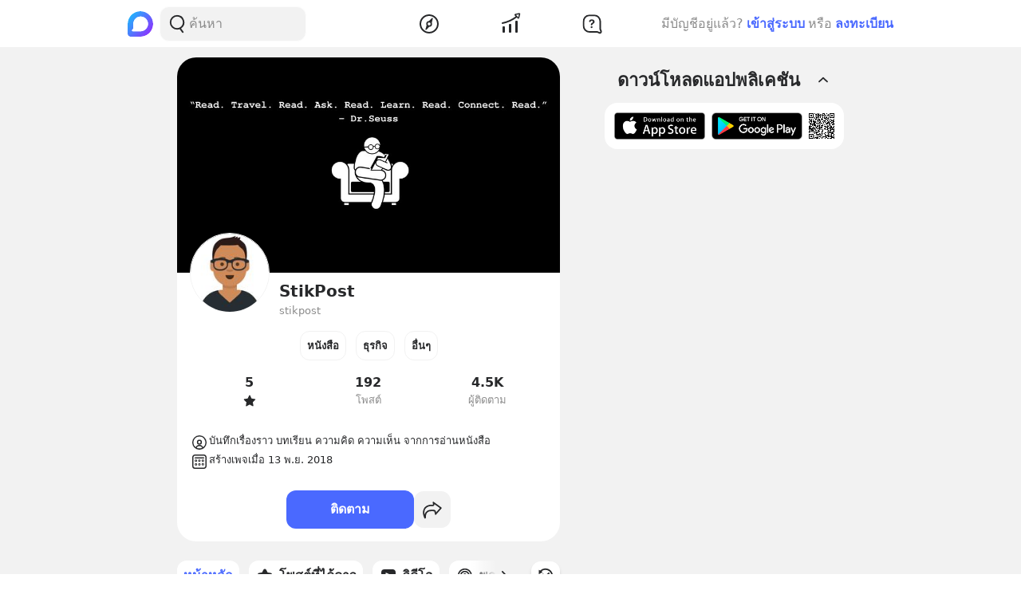

--- FILE ---
content_type: text/html; charset=utf-8
request_url: https://www.blockdit.com/pages/5beb16f59bc95541b17bbe18
body_size: 55120
content:
<!DOCTYPE html><html><head><link as="style" href="https://s2.blockdit.com/z/42.6.5/styles/react-dates/index.css" rel="preload"/><link as="style" href="https://s2.blockdit.com/z/42.6.5/styles/videojs/index.css" rel="preload"/><meta content="width=device-width, initial-scale=1, shrink-to-fit=no" name="viewport"/><meta charSet="utf-8"/><title>StikPost</title><link href="https://www.blockdit.com/pages/5beb16f59bc95541b17bbe18" rel="canonical"/><meta content="https://www.blockdit.com/pages/5beb16f59bc95541b17bbe18" property="og:url"/><meta content="https://t1.blockdit.com/photos/2022/04/626274a998d898a7d1ecd68e_800x0xcover_4hG3TI5q.jpg" property="og:image"/><meta content="StikPost" property="og:title"/><meta content="4.5K ผู้ติดตาม บันทึกเรื่องราว บทเรียน ความคิด ความเห็น จากการอ่านหนังสือ" property="og:description"/><meta content="com.blockdit://pages/5beb16f59bc95541b17bbe18" property="al:ios:url"/><meta content="1287395706" property="al:ios:app_store_id"/><meta content="Blockdit" property="al:ios:app_name"/><meta content="com.blockdit://pages/5beb16f59bc95541b17bbe18" property="al:android:url"/><meta content="com.siamsquared.longtunman" property="al:android:package"/><meta content="Blockdit" property="al:android:app_name"/><meta content="800" property="og:image:width"/><meta content="451" property="og:image:height"/><meta content="2221597074727260" property="fb:app_id"/><link href="https://s2.blockdit.com/z/42.6.5/styles/default/index.css" rel="stylesheet" type="text/css"/><meta name="next-head-count" content="20"/><link href="/apple-touch-icon.png" rel="apple-touch-icon"/><link href="/apple-touch-icon-precomposed.png" rel="apple-touch-icon-precomposed"/><link href="/apple-touch-icon-120x120.png" rel="apple-touch-icon" sizes="120x120"/><link href="/apple-touch-icon-120x120-precomposed.png" rel="apple-touch-icon-precomposed" sizes="120x120"/><link href="/apple-touch-icon-152x152.png" rel="apple-touch-icon" sizes="152x152"/><link href="/apple-touch-icon-152x152-precomposed.png" rel="apple-touch-icon-precomposed" sizes="152x152"/><link href="/apple-touch-icon-167x167.png" rel="apple-touch-icon" sizes="167x167"/><link href="/apple-touch-icon-167x167-precomposed.png" rel="apple-touch-icon-precomposed" sizes="167x167"/><script src="https://www.googletagmanager.com/gtag/js?id=G-D5J2P9HBVT" async=""></script><script>
      window.dataLayer = window.dataLayer || [];
        function gtag(){dataLayer.push(arguments);}
        gtag('js', new Date());
      </script><script>!function(f,b,e,v,n,t,s)
{if(f.fbq)return;n=f.fbq=function(){n.callMethod?
n.callMethod.apply(n,arguments):n.queue.push(arguments)};
if(!f._fbq)f._fbq=n;n.push=n;n.loaded=!0;n.version='2.0';
n.queue=[];t=b.createElement(e);t.async=!0;
t.src=v;s=b.getElementsByTagName(e)[0];
s.parentNode.insertBefore(t,s)}(window, document,'script',
'https://connect.facebook.net/en_US/fbevents.js');
fbq('init', '2225441291046115');
fbq('track', 'PageView');</script><script crossorigin="anonymous" src="https://pagead2.googlesyndication.com/pagead/js/adsbygoogle.js?client=ca-pub-9492664668099253" async=""></script><script>
        if (typeof Element.prototype.scrollTo !== 'function') {
          Element.prototype.scrollTo = () => {} 
        }
        
        if (typeof window.scrollTo !== 'function') {
          window.scrollTo = () => {} 
        }
    </script><noscript data-n-css=""></noscript><script defer="" crossorigin="anonymous" nomodule="" src="https://s2.blockdit.com/z/42.6.5/_next/static/chunks/polyfills-c67a75d1b6f99dc8.js"></script><script defer="" src="https://s2.blockdit.com/z/42.6.5/_next/static/chunks/42238-7fff95d888023a08.js" crossorigin="anonymous"></script><script defer="" src="https://s2.blockdit.com/z/42.6.5/_next/static/chunks/68337-e546b80bd0a815da.js" crossorigin="anonymous"></script><script defer="" src="https://s2.blockdit.com/z/42.6.5/_next/static/chunks/34022-4b717f2572dd24c5.js" crossorigin="anonymous"></script><script defer="" src="https://s2.blockdit.com/z/42.6.5/_next/static/chunks/25794-93ebc26b4572ad99.js" crossorigin="anonymous"></script><script defer="" src="https://s2.blockdit.com/z/42.6.5/_next/static/chunks/32922-95d59a970d083b44.js" crossorigin="anonymous"></script><script defer="" src="https://s2.blockdit.com/z/42.6.5/_next/static/chunks/74360-3ebe5a041e00b13f.js" crossorigin="anonymous"></script><script defer="" src="https://s2.blockdit.com/z/42.6.5/_next/static/chunks/33272-f3dfd7514122e5b0.js" crossorigin="anonymous"></script><script defer="" src="https://s2.blockdit.com/z/42.6.5/_next/static/chunks/32856-02adf3435eae7f73.js" crossorigin="anonymous"></script><script defer="" src="https://s2.blockdit.com/z/42.6.5/_next/static/chunks/8548-a911e91de0b7413e.js" crossorigin="anonymous"></script><script defer="" src="https://s2.blockdit.com/z/42.6.5/_next/static/chunks/95886-38f351dd7ed8a468.js" crossorigin="anonymous"></script><script defer="" src="https://s2.blockdit.com/z/42.6.5/_next/static/chunks/58654-04a3ce3964912498.js" crossorigin="anonymous"></script><script defer="" src="https://s2.blockdit.com/z/42.6.5/_next/static/chunks/90219-596e6a3a24acc3ab.js" crossorigin="anonymous"></script><script defer="" src="https://s2.blockdit.com/z/42.6.5/_next/static/chunks/91528-fe6aae2e2660996f.js" crossorigin="anonymous"></script><script defer="" src="https://s2.blockdit.com/z/42.6.5/_next/static/chunks/46216-8c81eb1acae913e9.js" crossorigin="anonymous"></script><script defer="" src="https://s2.blockdit.com/z/42.6.5/_next/static/chunks/33489-94a37051b45d231b.js" crossorigin="anonymous"></script><script defer="" src="https://s2.blockdit.com/z/42.6.5/_next/static/chunks/77483-5bffed272462d7e5.js" crossorigin="anonymous"></script><script defer="" src="https://s2.blockdit.com/z/42.6.5/_next/static/chunks/21334-683823af6366e178.js" crossorigin="anonymous"></script><script defer="" src="https://s2.blockdit.com/z/42.6.5/_next/static/chunks/64126-10dbba73030289d3.js" crossorigin="anonymous"></script><script defer="" src="https://s2.blockdit.com/z/42.6.5/_next/static/chunks/17030-ad2575fa089e9108.js" crossorigin="anonymous"></script><script defer="" src="https://s2.blockdit.com/z/42.6.5/_next/static/chunks/12422-fc968601a41f2bbb.js" crossorigin="anonymous"></script><script defer="" src="https://s2.blockdit.com/z/42.6.5/_next/static/chunks/14208-9b47b3e7f68ff2ec.js" crossorigin="anonymous"></script><script defer="" src="https://s2.blockdit.com/z/42.6.5/_next/static/chunks/15412-fc6a758e01347abf.js" crossorigin="anonymous"></script><script defer="" src="https://s2.blockdit.com/z/42.6.5/_next/static/chunks/73004.bf1ba1ca6cbaf5e9.js" crossorigin="anonymous"></script><script defer="" src="https://s2.blockdit.com/z/42.6.5/_next/static/chunks/84003-a15618b4169616c8.js" crossorigin="anonymous"></script><script defer="" src="https://s2.blockdit.com/z/42.6.5/_next/static/chunks/94572.0c043ffad3f1dc9b.js" crossorigin="anonymous"></script><script src="https://s2.blockdit.com/z/42.6.5/_next/static/chunks/webpack-5190643628edc35a.js" defer="" crossorigin="anonymous"></script><script src="https://s2.blockdit.com/z/42.6.5/_next/static/chunks/framework-10c14166d0f1b158.js" defer="" crossorigin="anonymous"></script><script src="https://s2.blockdit.com/z/42.6.5/_next/static/chunks/main-0f47ddc07724238a.js" defer="" crossorigin="anonymous"></script><script src="https://s2.blockdit.com/z/42.6.5/_next/static/chunks/pages/_app-021663d54b05661d.js" defer="" crossorigin="anonymous"></script><script src="https://s2.blockdit.com/z/42.6.5/_next/static/chunks/pages/pages/%5Bid%5D-20df9b694ce79857.js" defer="" crossorigin="anonymous"></script><script src="https://s2.blockdit.com/z/42.6.5/_next/static/bdit-www@production-42.6.5/_buildManifest.js" defer="" crossorigin="anonymous"></script><script src="https://s2.blockdit.com/z/42.6.5/_next/static/bdit-www@production-42.6.5/_ssgManifest.js" defer="" crossorigin="anonymous"></script><style id="__jsx-2803542322">.col-left.jsx-2803542322{min-width:0px;}@media (min-width:1296px){.col-left.jsx-2803542322{max-width:220px;}}</style><style id="__jsx-3590485453">.hover-menu.jsx-3590485453:hover>.popover.jsx-3590485453{display:initial;left:50%;-webkit-transform:translate(-50%,0%);-ms-transform:translate(-50%,0%);transform:translate(-50%,0%);}</style><style id="__jsx-3860243245">body .theme{background:var(--color-warm-gray-1);}</style><style id="__jsx-3963066432">header.jsx-3963066432{z-index:1100;min-height:var(--nav-bar-mobile-height);}@media (min-width:576px){header.jsx-3963066432{min-height:var(--nav-bar-desktop-height);}}</style><style id="__jsx-4071685866">.mini-player-wrapper.jsx-4071685866{left:24px;width:280px;z-index:500;border-radius:24px 24px 0 0;overflow:hidden;}.video-wrapper.jsx-4071685866{padding-top:100%;}.video-wrapper.jsx-4071685866>div.jsx-4071685866{z-index:1;}.video-wrapper.jsx-4071685866>div.jsx-4071685866>div.jsx-4071685866{border-radius:24px 24px 0 0;}@media (max-width:575px){.mini-player-wrapper.jsx-4071685866{left:0;width:100%;z-index:500;border-radius:0;overflow:visible;}.video-wrapper.jsx-4071685866{width:80px;height:80px;}.video-wrapper.jsx-4071685866>div.jsx-4071685866>div.jsx-4071685866{border-radius:16px 16px 16px 16px;}.mini-player.jsx-4071685866{position:relative;left:12px;width:80px;height:80px;}.mini-player.jsx-4071685866>div.jsx-4071685866{border-radius:16px 16px 16px 16px;}.mini-player.jsx-4071685866 .video-js.vjs-audio-mini.jsx-4071685866{width:80px;height:80px;}.vjs-miniplayer-close.jsx-4071685866{display:none;}}</style><style id="__jsx-1324722758">.avatar.jsx-1324722758{font-size:100px;width:100px;height:100px;}@media (min-width:768px){.avatar.jsx-1324722758{font-size:100px;width:100px;height:100px;}}@media (min-width:992px){.avatar.jsx-1324722758{font-size:100px;width:100px;height:100px;}}.alpha.jsx-1324722758{font-size:0.4em;}</style><style id="__jsx-134941609">.cover-container.jsx-134941609{padding-bottom:56.25%;}.z-loading.jsx-134941609{z-index:1;}.profile-cover.jsx-134941609{position:absolute;top:50%;left:50%;-webkit-transform:translate(-50%,-50%);-ms-transform:translate(-50%,-50%);transform:translate(-50%,-50%);}.page-profile.jsx-134941609{position:absolute;top:0;left:0;-webkit-transform:translateY(-50%);-ms-transform:translateY(-50%);transform:translateY(-50%);}</style><style id="__jsx-3100570627">.menu-container.jsx-3100570627{min-height:38px;}.menu-container.jsx-3100570627 .menu.jsx-3100570627{visibility:hidden;}.menu-container.jsx-3100570627 .menu.menu-visible.jsx-3100570627{visibility:visible;}.menu-container.jsx-3100570627:hover .menu.jsx-3100570627{visibility:visible;}</style><style id="__jsx-676424052">.avatar.jsx-676424052{font-size:30px;width:30px;height:30px;}@media (min-width:768px){.avatar.jsx-676424052{font-size:30px;width:30px;height:30px;}}@media (min-width:992px){.avatar.jsx-676424052{font-size:30px;width:30px;height:30px;}}.alpha.jsx-676424052{font-size:0.4em;}</style><style id="__jsx-409942309">.link-profile.jsx-409942309{color:inherit;}</style><style id="__jsx-3104023438">.action-on-block-container.jsx-3104023438{z-index:1500;}</style><style id="__jsx-866167264">.img-1.jsx-866167264{top:50%;left:50%;-webkit-transform:translate(-50%,-50%);-ms-transform:translate(-50%,-50%);transform:translate(-50%,-50%);}.arrow-btn.jsx-866167264{background:rgba(0,0,0,0.6);top:50%;-webkit-transform:translateY(-50%);-ms-transform:translateY(-50%);transform:translateY(-50%);}.arrow-btn.jsx-866167264:hover{background:rgba(0,0,0,0.4);}.bg-60.jsx-866167264{background-color:rgba(0,0,0,0.6);}.image-container.jsx-866167264 .under-hover.jsx-866167264{visibility:hidden;}.image-container.jsx-866167264:hover .under-hover.jsx-866167264{visibility:visible;}</style><style id="__jsx-1505311594">.z-base.jsx-1505311594{z-index:10;}</style><style id="__jsx-3545645679">@charset "UTF-8";li.jsx-3545645679:after{margin:0 0.2rem;content:"•";}li.jsx-3545645679:last-child.jsx-3545645679:after{content:"";}</style></head><body><div id="__next" data-reactroot=""><div class="theme flex flex-col flex-grow"><div class="flex-grow flex flex-col"><header class="jsx-3963066432 sticky top-0 flex flex-col bg-white border-b border-warm-gray-1 px-3 md:px-0"><div class="jsx-3860243245 container flex flex-col md:flex-row flex-wrap min-h-0 flex-grow bg-white"><div class="jsx-2803542322 relative min-h-full w-full md:w-1/3 lg:w-1/4 hidden md:block md:pr-4 xl:px-4 bg-white"><div class="jsx-2803542322 h-full col-left flex items-center"><ul class="min-w-0 flex-grow flex items-center"><li class="mr-2 flex-shrink-0"><a href="/discover/popular/all"><svg class="h-8 w-8" viewBox="0 0 36 36" xmlns:xlink="http://www.w3.org/1999/xlink"><title>Blockdit Logo</title><defs><path d="M18,0 C8.075,0 0,8.075 0,18 L0,18 L0,31.936 C0,34.18 1.82,36 4.064,36 L4.064,36 L18,36 C22.357,36 26.357,34.443 29.474,31.857 L29.474,31.857 C29.912,31.514 30.336,31.144 30.74,30.74 L30.74,30.74 C31.144,30.336 31.514,29.912 31.857,29.474 L31.857,29.474 C34.443,26.357 36,22.357 36,18 L36,18 C36,8.075 27.925,0 18,0 Z M7.349,28.372 C6.24,28.37 5.734,27.005 6.558,26.263 L6.558,26.263 C7.34,25.558 7.971,24.78 7.971,24.104 L7.971,24.104 L7.971,17.763 C7.971,13.912 10.902,9.598 14.525,8.291 L14.525,8.291 C21.942,5.613 28.885,11.103 28.769,18.175 L28.769,18.175 C28.677,23.802 23.747,28.4 18.119,28.4 L18.119,28.4 C18.119,28.4 11.649,28.382 7.349,28.372 L7.349,28.372 Z" id="primary-path-1"></path><linearGradient id="nav-logo-primary-linearGradient-3" x1="-20.85082%" x2="96.0521672%" y1="3.49703889%" y2="96.8143356%"><stop offset="0%" style="stop-color:#00DAFB"></stop><stop offset="100%" style="stop-color:#9724FF"></stop></linearGradient></defs><g fill="none" fill-rule="evenodd" id="logo-/-blockdit_primary-/-logo_blockdit" stroke="none" stroke-width="1"><g id="primary-Group-3"><mask id="primary-mask-2" style="fill:#FFFFFF"><use xlink:href="#primary-path-1"></use></mask><g id="primary-Clip-2"></g><path d="M18,0 C8.075,0 0,8.075 0,18 L0,18 L0,31.936 C0,34.18 1.82,36 4.064,36 L4.064,36 L18,36 C22.357,36 26.357,34.443 29.474,31.857 L29.474,31.857 C29.912,31.514 30.336,31.144 30.74,30.74 L30.74,30.74 C31.144,30.336 31.514,29.912 31.857,29.474 L31.857,29.474 C34.443,26.357 36,22.357 36,18 L36,18 C36,8.075 27.925,0 18,0 Z M7.349,28.372 C6.24,28.37 5.734,27.005 6.558,26.263 L6.558,26.263 C7.34,25.558 7.971,24.78 7.971,24.104 L7.971,24.104 L7.971,17.763 C7.971,13.912 10.902,9.598 14.525,8.291 L14.525,8.291 C21.942,5.613 28.885,11.103 28.769,18.175 L28.769,18.175 C28.677,23.802 23.747,28.4 18.119,28.4 L18.119,28.4 C18.119,28.4 11.649,28.382 7.349,28.372 L7.349,28.372 Z" fill="url(#nav-logo-primary-linearGradient-3)" id="primary-Fill-1" mask="url(#primary-mask-2)"></path></g></g></svg></a></li><li class="hidden md:flex flex-grow h-full relative"><div class="absolute inset-0 flex items-center"><div class="w-full"><form class="relative w-full"><div class="flex items-center"><div class="flex items-center gap-1.5 overflow-hidden rounded flex-grow border border-block px-3 py-1.5 bg-warm-gray-1 px-1.5"><button aria-label="Search Button" class="text-gray-scale-2" type="button"><svg data-tintable="true" data-type="svgr-icon" fill="none" height="30" width="30" xmlns="http://www.w3.org/2000/svg"><path clip-rule="evenodd" d="M15 3.85a9.15 9.15 0 0 1 5.116 16.737l-.117.076 2.962 3.957a.936.936 0 0 1-.15 1.284l-.095.07a1.05 1.05 0 0 1-1.41-.23l-3.12-4.166-.242.088c-.822.28-1.683.44-2.565.476L15 22.15a9.15 9.15 0 1 1 0-18.3m0 1.865a7.285 7.285 0 1 0 0 14.57 7.285 7.285 0 0 0 0-14.57" fill="#27282A" fill-rule="evenodd"></path></svg></button><div class="flex-grow min-w-0"><label class="block w-full focus:outline-none bg-transparent text-base flex items-center gap-2 true border-none border bg-white rounded-input"><input type="text" class="bg-transparent min-w-0 flex-grow block appearance-none focus:outline-none placeholder-gray-scale-2" placeholder="ค้นหา" value=""/></label></div></div></div></form></div></div></li></ul></div></div><div class="w-full md:w-2/3 lg:w-1/2 xl:w-5/12 relative min-h-0 flex-grow md:flex-grow-0 flex items-center flex-grow min-w-0"><div class="jsx-3963066432 flex-shrink-0"><a href="/discover/popular/all"><svg class="h-8 md:hidden" viewBox="0 0 36 36" xmlns:xlink="http://www.w3.org/1999/xlink"><title>Blockdit Logo (Mobile)</title><defs><path d="M18,0 C8.075,0 0,8.075 0,18 L0,18 L0,31.936 C0,34.18 1.82,36 4.064,36 L4.064,36 L18,36 C22.357,36 26.357,34.443 29.474,31.857 L29.474,31.857 C29.912,31.514 30.336,31.144 30.74,30.74 L30.74,30.74 C31.144,30.336 31.514,29.912 31.857,29.474 L31.857,29.474 C34.443,26.357 36,22.357 36,18 L36,18 C36,8.075 27.925,0 18,0 Z M7.349,28.372 C6.24,28.37 5.734,27.005 6.558,26.263 L6.558,26.263 C7.34,25.558 7.971,24.78 7.971,24.104 L7.971,24.104 L7.971,17.763 C7.971,13.912 10.902,9.598 14.525,8.291 L14.525,8.291 C21.942,5.613 28.885,11.103 28.769,18.175 L28.769,18.175 C28.677,23.802 23.747,28.4 18.119,28.4 L18.119,28.4 C18.119,28.4 11.649,28.382 7.349,28.372 L7.349,28.372 Z" id="primary-path-1"></path><linearGradient id="nav-logo-primary-linearGradient-3" x1="-20.85082%" x2="96.0521672%" y1="3.49703889%" y2="96.8143356%"><stop offset="0%" style="stop-color:#00DAFB"></stop><stop offset="100%" style="stop-color:#9724FF"></stop></linearGradient></defs><g fill="none" fill-rule="evenodd" id="logo-/-blockdit_primary-/-logo_blockdit" stroke="none" stroke-width="1"><g id="primary-Group-3"><mask id="primary-mask-2" style="fill:#FFFFFF"><use xlink:href="#primary-path-1"></use></mask><g id="primary-Clip-2"></g><path d="M18,0 C8.075,0 0,8.075 0,18 L0,18 L0,31.936 C0,34.18 1.82,36 4.064,36 L4.064,36 L18,36 C22.357,36 26.357,34.443 29.474,31.857 L29.474,31.857 C29.912,31.514 30.336,31.144 30.74,30.74 L30.74,30.74 C31.144,30.336 31.514,29.912 31.857,29.474 L31.857,29.474 C34.443,26.357 36,22.357 36,18 L36,18 C36,8.075 27.925,0 18,0 Z M7.349,28.372 C6.24,28.37 5.734,27.005 6.558,26.263 L6.558,26.263 C7.34,25.558 7.971,24.78 7.971,24.104 L7.971,24.104 L7.971,17.763 C7.971,13.912 10.902,9.598 14.525,8.291 L14.525,8.291 C21.942,5.613 28.885,11.103 28.769,18.175 L28.769,18.175 C28.677,23.802 23.747,28.4 18.119,28.4 L18.119,28.4 C18.119,28.4 11.649,28.382 7.349,28.372 L7.349,28.372 Z" fill="url(#nav-logo-primary-linearGradient-3)" id="primary-Fill-1" mask="url(#primary-mask-2)"></path></g></g></svg></a></div><ul class="jsx-3963066432 min-w-0 flex-grow flex justify-around px-4"><li class="jsx-3963066432"></li><li class="jsx-3590485453 hover-menu relative"><a class="bg-transparent text-black hover:text-black disabled:text-warm-gray-3" target="" href="/discover/popular/all"><svg data-tintable="true" data-type="svgr-icon" fill="none" height="30" width="30" xmlns="http://www.w3.org/2000/svg" class="text-black"><path clip-rule="evenodd" d="M14.975 3C8.361 3 3 8.361 3 14.975S8.361 26.95 14.975 26.95 26.95 21.589 26.95 14.975 21.589 3 14.975 3M5 14.975C5 9.466 9.466 5 14.975 5s9.975 4.466 9.975 9.975-4.466 9.975-9.975 9.975S5 20.484 5 14.975m13.321-1.493 1.315-5.247c.158-.635-.613-1.08-1.083-.625l-3.89 3.762-.138.014a3.65 3.65 0 0 0-3.17 3.619l.008.241c.031.48.156.942.364 1.367l.08.15-1.427 4.991-.02.092c-.09.601.664 1.002 1.112.539l3.608-3.733.121-.002a3.65 3.65 0 0 0 3.454-3.645l-.007-.236a3.6 3.6 0 0 0-.256-1.127zm-5.166 1.523a1.85 1.85 0 1 1 3.7 0 1.85 1.85 0 0 1-3.7 0" fill="#27282A" fill-rule="evenodd"></path></svg></a><div class="jsx-3590485453 popover capitalize whitespace-nowrap hidden absolute mt-1 text-xs text-gray-scale-2 rounded-full py-1 px-2 shadow-md bg-white">สำรวจ</div></li><li class="jsx-3590485453 hover-menu relative"><a class="bg-transparent text-black hover:text-black disabled:text-warm-gray-3" target="" href="/invest/popular/all"><svg data-tintable="true" data-type="svgr-icon" fill="none" height="30" width="30" xmlns="http://www.w3.org/2000/svg" class="text-black"><path clip-rule="evenodd" d="M7 18a1 1 0 0 1 1 1v6a1 1 0 0 1-1 1H6a1 1 0 0 1-1-1v-6a1 1 0 0 1 1-1zm8-3a1 1 0 0 1 1 1v9a1 1 0 0 1-1 1h-1a1 1 0 0 1-1-1v-9a1 1 0 0 1 1-1zm8-4a1 1 0 0 1 1 1v13a1 1 0 0 1-1 1h-1a1 1 0 0 1-1-1V12a1 1 0 0 1 1-1zm4.151-8.087-1.14 4.577a1.25 1.25 0 0 1-2.112.566l-1.026-1.061c-5.393 4.03-11.287 6.695-17.675 7.985a1 1 0 1 1-.396-1.96c6.013-1.215 11.567-3.705 16.67-7.476L20.425 4.46a1.25 1.25 0 0 1 .64-2.09l4.614-.981a1.25 1.25 0 0 1 1.473 1.525m-1.552.024-3.782.804.874.904c.041.002.07.05.136.142l1.837 1.902z" fill="#27282A" fill-rule="evenodd"></path></svg></a><div class="jsx-3590485453 popover capitalize whitespace-nowrap hidden absolute mt-1 text-xs text-gray-scale-2 rounded-full py-1 px-2 shadow-md bg-white">ลงทุน</div></li><li class="jsx-3590485453 hover-menu relative"><a class="bg-transparent text-black hover:text-black disabled:text-warm-gray-3" target="" href="/questions/popular"><svg data-tintable="true" data-type="svgr-icon" fill="none" height="30" width="30" xmlns="http://www.w3.org/2000/svg" class="text-black"><mask fill="#000" height="25" id="null_icon_question_30_outline_svg__a" maskUnits="userSpaceOnUse" width="25" x="3.6" y="3.3"><path d="M3.6 3.3h25v25h-25z" fill="#fff"></path><path clip-rule="evenodd" d="m24.617 21.905-.064-.354-.05-.47-.031-.535-.016-.573-.003-8.021-.006-.266c-.138-3.552-2.9-6.386-6.206-6.386h-6.475l-.247.007C8.24 5.457 5.6 8.419 5.6 11.99l.001 5.287.006.266c.138 3.552 2.9 6.386 6.206 6.386h7.383l1.11.008.835.025.376.025.247.027.36.085.21.076.457.192.754.343 1.122.526a.654.654 0 0 0 .888-.828l-.226-.584-.621-1.611z" fill-rule="evenodd"></path></mask><path clip-rule="evenodd" d="m24.617 21.905-.064-.354-.05-.47-.031-.535-.016-.573-.003-8.021-.006-.266c-.138-3.552-2.9-6.386-6.206-6.386h-6.475l-.247.007C8.24 5.457 5.6 8.419 5.6 11.99l.001 5.287.006.266c.138 3.552 2.9 6.386 6.206 6.386h7.383l1.11.008.835.025.376.025.247.027.36.085.21.076.457.192.754.343 1.122.526a.654.654 0 0 0 .888-.828l-.226-.584-.621-1.611z" mask="url(#null_icon_question_30_outline_svg__a)" stroke="#27282A" stroke-width="4"></path><path clip-rule="evenodd" d="M14.671 17.883c.667 0 1.202.506 1.202 1.15 0 .645-.535 1.15-1.202 1.15-.659 0-1.194-.505-1.194-1.15s.535-1.15 1.194-1.15m.279-8.547c2.08 0 3.479 1.143 3.479 2.85 0 1.105-.535 1.86-1.568 2.467-.974.564-1.194.88-1.289 1.495-.11.49-.395.776-.915.776-.623 0-.989-.425-.989-1.026v-.102c0-.864.447-1.436 1.311-1.941.945-.564 1.23-.93 1.23-1.604 0-.718-.556-1.216-1.362-1.216-.718 0-1.201.352-1.435 1.004-.184.468-.513.673-.96.673-.578 0-.937-.358-.937-.915 0-.315.073-.593.22-.872.468-.966 1.64-1.59 3.215-1.59" fill="#27282A" fill-rule="evenodd"></path></svg></a><div class="jsx-3590485453 popover capitalize whitespace-nowrap hidden absolute mt-1 text-xs text-gray-scale-2 rounded-full py-1 px-2 shadow-md bg-white">คำถาม</div></li><li class="jsx-3963066432"></li></ul><div class="jsx-3963066432 lg:hidden"><button class="mx-1 font-semibold bg-transparent text-blue-1 disabled:text-warm-gray-3">เข้าสู่ระบบ</button></div></div><div class="col-right hidden lg:block w-1/4 max-w-1/4 pl-4 xl:px-4 xl:max-w-[300px] lg:flex items-center justify-center relative"><div class="flex items-center lg:block mx-4 md:mx-0 text-gray-scale-2 lg:absolute lg:whitespace-nowrap right-0">มีบัญชีอยู่แล้ว?<button class="mx-1 font-semibold bg-transparent text-blue-1 disabled:text-warm-gray-3">เข้าสู่ระบบ</button>หรือ<button class="ml-1 font-semibold bg-transparent text-blue-1 disabled:text-warm-gray-3">ลงทะเบียน</button></div></div></div></header><div class="jsx-3860243245 container flex flex-col md:flex-row flex-wrap min-h-0 flex-grow justify-center bg-warm-gray-1"><div class="w-full md:w-2/3 lg:w-1/2 xl:w-5/12 relative min-h-0 flex-grow md:flex-grow-0 bg-warm-gray-1 min-w-0"><div><div class="mb-4 md:mb-3 mx-3 md:mx-0"><div class="jsx-134941609 pb-4 bg-white rounded-xxl mt-3 overflow-hidden"><div class="jsx-134941609 cover-container relative overflow-hidden"><img alt="cover" src="https://t1.blockdit.com/photos/2022/04/626274a998d898a7d1ecd68e_800x0xcover_4hG3TI5q.jpg" class="jsx-134941609 absolute profile-cover cursor-pointer w-full h-auto"/></div><div class="jsx-134941609 px-4"><div class="jsx-134941609 relative w-full"><div class="jsx-134941609 absolute page-profile z-loading cursor-pointer"><div class="jsx-1324722758 avatar overflow-hidden border border-warm-gray-1 rounded-full"><img src="https://t1.blockdit.com/photos/2022/04/6262748541ad09e183a2f6bb_120x120xcover_i7HE9s2u.jpg" class="jsx-1324722758 w-full h-full object-cover"/></div></div></div><div class="jsx-134941609 flex pt-2"><div class="jsx-134941609 flex min-w-0 flex-grow md:gap-1"><div class="jsx-134941609 w-28 h-10 mb-px flex-shrink-0"></div><div class="jsx-134941609 min-w-0 flex-grow flex flex-col gap-1"><h4 class="jsx-134941609 font-semibold min-w-0 flex-grow break-words">StikPost</h4><div class="jsx-134941609 text-gray-scale-2 truncate text-sm">stikpost</div></div></div></div><div class="jsx-134941609 pt-3 md:pt-2"><ul class="jsx-134941609 flex justify-center py-2.5 md:py-2 flex-wrap"><li class="jsx-134941609 rounded px-3 py-1 md:p-2 border border-secondary text-sm font-semibold flex items-center justify-center mr-3 last:mr-0">หนังสือ</li><li class="jsx-134941609 rounded px-3 py-1 md:p-2 border border-secondary text-sm font-semibold flex items-center justify-center mr-3 last:mr-0">ธุรกิจ</li><li class="jsx-134941609 rounded px-3 py-1 md:p-2 border border-secondary text-sm font-semibold flex items-center justify-center mr-3 last:mr-0">อื่นๆ</li></ul><ul class="jsx-134941609 py-2.5 md:py-2 flex justify-around"><li class="jsx-134941609 flex-1"><div class="jsx-134941609 w-full h-full text-black flex items-center justify-between flex-col gap-0.5"><div class="jsx-134941609 group-hover:underline font-semibold">5</div><div class="jsx-134941609 text-sm flex justify-center text-gray-scale-2"><svg data-tintable="true" data-type="svgr-icon" fill="none" height="16" width="16" xmlns="http://www.w3.org/2000/svg"><path clip-rule="evenodd" d="m7.97.571.095.008L8.16.6l.093.037.09.055a.7.7 0 0 1 .149.149l.054.09 1.784 3.634.044.072c.05.066.12.116.198.144l.081.02 3.99.583.101.024a.65.65 0 0 1 .45.605l-.007.106-.024.103a.7.7 0 0 1-.095.187L15 6.49l-2.886 2.828-.054.065a.43.43 0 0 0-.076.233l.006.085.682 3.993.01.105a.65.65 0 0 1-.435.617l-.101.026-.106.01q-.106 0-.206-.033l-.097-.042-3.568-1.885-.077-.032a.42.42 0 0 0-.245 0l-.078.032-3.567 1.885-.108.045a.64.64 0 0 1-.707-.229l-.055-.088-.042-.098a.7.7 0 0 1-.033-.207l.01-.106.681-3.993.006-.085a.43.43 0 0 0-.075-.233l-.054-.065L.937 6.49.862 6.4a.65.65 0 0 1-.01-.736l.074-.09.08-.07a.6.6 0 0 1 .185-.096l.103-.024 3.99-.582.08-.02a.43.43 0 0 0 .198-.145l.045-.072L7.39.932A.65.65 0 0 1 7.868.58z" fill="#27282A" fill-rule="evenodd"></path></svg></div></div></li><li class="jsx-134941609 flex-1"><div class="jsx-134941609 w-full h-full text-black flex items-center justify-between flex-col gap-0.5"><div class="jsx-134941609 group-hover:underline font-semibold">192</div><div class="jsx-134941609 text-sm flex justify-center text-gray-scale-2">โพสต์</div></div></li><li class="jsx-134941609 flex-1"><div class="jsx-134941609 w-full h-full text-black flex items-center justify-between flex-col gap-0.5"><div class="jsx-134941609 group-hover:underline font-semibold">4.5K</div><div class="jsx-134941609 text-sm flex justify-center text-gray-scale-2">ผู้ติดตาม</div></div></li></ul><ul class="jsx-134941609 my-6 flex flex-col gap-4"><li class="jsx-134941609"><div class="flex gap-3"><div class="flex-shrink-0"><svg data-tintable="true" data-type="svgr-icon" fill="none" height="24" width="24" xmlns="http://www.w3.org/2000/svg"><path clip-rule="evenodd" d="M12 3a9 9 0 1 1 0 18 9 9 0 0 1 0-18m0 13.425c-1.704 0-3.017.957-3.203 2.084l-.014.115.06.041q.116.075.303.155l.132.052c.676.254 1.671.403 2.722.403s2.046-.15 2.722-.403q.28-.106.435-.207l.059-.041-.013-.115c-.178-1.082-1.395-2.007-3-2.08zM12 4.5a7.5 7.5 0 0 0-4.607 13.419c.48-1.739 2.382-2.994 4.607-2.994s4.127 1.255 4.608 2.993A7.5 7.5 0 0 0 12 4.5m0 3.9a3.15 3.15 0 1 1 0 6.3 3.15 3.15 0 0 1 0-6.3m0 1.5a1.65 1.65 0 1 0 0 3.3 1.65 1.65 0 0 0 0-3.3" fill="#27282A" fill-rule="evenodd"></path></svg></div><div class="break-words whitespace-pre-wrap min-w-0 flex-grow text-sm"><span>บันทึกเรื่องราว บทเรียน ความคิด ความเห็น จากการอ่านหนังสือ</span></div></div></li><li class="jsx-134941609 flex gap-3"><div class="jsx-134941609 flex-shrink-0"><svg data-tintable="true" data-type="svgr-icon" fill="none" height="24" width="24" xmlns="http://www.w3.org/2000/svg"><path clip-rule="evenodd" d="M17.536 3c1.85 0 3.36 1.449 3.459 3.274l.005.19v11.072c0 1.85-1.45 3.36-3.274 3.459l-.19.005H6.464a3.464 3.464 0 0 1-3.459-3.274L3 17.536V6.464c0-1.85 1.448-3.36 3.274-3.459L6.464 3zm0 1.5H6.504l-.15.003a1.96 1.96 0 0 0-1.848 1.806l-.006.155v11.032l.003.15a1.96 1.96 0 0 0 1.806 1.848l.155.006h11.032l.149-.003a1.964 1.964 0 0 0 1.849-1.806l.006-.155V6.504l-.003-.15a1.964 1.964 0 0 0-1.806-1.848zM7.65 13.917a1.5 1.5 0 1 1 0 3 1.5 1.5 0 0 1 0-3m4.333 0a1.5 1.5 0 1 1 0 3 1.5 1.5 0 0 1 0-3m4.334-.167a1.5 1.5 0 1 1 0 3 1.5 1.5 0 0 1 0-3M7.65 14.917a.5.5 0 1 0 0 1 .5.5 0 0 0 0-1m4.333 0a.5.5 0 1 0 0 1 .5.5 0 0 0 0-1m4.334-.167a.5.5 0 1 0 0 1 .5.5 0 0 0 0-1M7.65 9.25a1.5 1.5 0 1 1 0 3 1.5 1.5 0 0 1 0-3m4.333 0a1.5 1.5 0 1 1 0 3 1.5 1.5 0 0 1 0-3m4.334 0a1.5 1.5 0 1 1 0 3 1.5 1.5 0 0 1 0-3m-8.667 1a.5.5 0 1 0 0 1 .5.5 0 0 0 0-1m4.333 0a.5.5 0 1 0 0 1 .5.5 0 0 0 0-1m4.334 0a.5.5 0 1 0 0 1 .5.5 0 0 0 0-1m.933-3.75a.75.75 0 0 1 0 1.5H6.75a.75.75 0 0 1 0-1.5z" fill="#27282A" fill-rule="evenodd"></path></svg></div><div class="jsx-134941609 min-w-0 flex-grow text-sm break-all">สร้างเพจเมื่อ 13 พ.ย. 2018</div></li></ul><ul class="jsx-134941609 flex items-center justify-center gap-3"><li class="jsx-134941609"><button class="rounded flex items-center justify-center btn-lg min-w-lg bg-hover bg-blue-1 text-common-white disabled:bg-blue-2 disabled:text-white" data-testid="FollowButton.follow.5beb16f59bc95541b17bbe18">ติดตาม</button></li><li class="jsx-134941609"><div class="hover:cursor-pointer bg-warm-gray-1 p-2 text-black bg-hover p-1 rounded"><svg data-tintable="true" data-type="svgr-icon" fill="none" height="30" width="30" xmlns="http://www.w3.org/2000/svg"><path clip-rule="evenodd" d="m16.437 5.267.105.047.092.057 9.819 7.074c.334.24.42.7.195 1.053l-.067.088-6.899 7.826a.776.776 0 0 1-1.307-.24l-.031-.107-.797-3.628a.35.35 0 0 0-.33-.274l-.916-.026-.728-.014-.689-.007h-.644l-.596.008-.541.016-.484.024-.286.021-.13.013c-1.636.16-3.02.99-4.263 2.551-.358.45-.658 1.415-.85 2.744a22 22 0 0 0-.173 1.692l-.036.654.01.054v.137l-.022.387-.01.132c-.06.769-1.094 1.109-1.605.65-.156-.14-.26-.297-.362-.537l-.067-.172-.516-1.41-.182-.547q-.045-.139-.088-.284l-.167-.572a24 24 0 0 1-.354-1.442l-.109-.553c-.119-.658-.183-1.233-.184-1.685-.013-3.625 1.265-6.46 3.96-8.206q.59-.384 1.241-.691c1.143-.542 2.39-.9 3.713-1.082a13 13 0 0 1 1.97-.128l.227.007 1.196.055a.348.348 0 0 0 .367-.34l-.008-.078-.47-2.384a.776.776 0 0 1 1.016-.883m1.178 3.03c.229 1.158-.48 2.183-1.65 2.414a2 2 0 0 1-.349.04l-.166-.001-1.19-.054a11 11 0 0 0-1.876.105 10.9 10.9 0 0 0-3.187.925 9 9 0 0 0-1.033.575c-2.111 1.369-3.15 3.6-3.14 6.69.003.552.14 1.404.375 2.387l.039.161.023-.134c.198-1.11.447-1.838.85-2.464l.103-.155.118-.158c1.545-1.94 3.362-3.012 5.495-3.222l.198-.018.433-.03.486-.02.538-.015.59-.007h.64l.689.008.737.014.934.025a2.15 2.15 0 0 1 1.992 1.527l.042.161.32 1.461a.1.1 0 0 0 .173.045l4.611-5.23a.1.1 0 0 0-.009-.141l-6.76-4.872-.011-.002-.01.005v-.01z" fill="#27282A" fill-rule="evenodd"></path></svg></div></li></ul></div></div></div></div><div class="sticky top-[50px] sm:top-[60px] mx-3 md:mx-0"><div class="absolute right-0 bottom-full h-[50px] sm:h-[60px]"><div class="absolute right-0 bottom-full" style="margin-bottom:1px"></div></div><div class="duration-100 pl-0 pr-16"><div><ul class="flex overflow-x-auto space-x-3 duration-100 py-3 no-scrollbar"><li class="flex-shrink-0"><a class="hover:no-underline block h-full flex justify-center items-center rounded hover:no-underline bg-hover bg-white text-black disabled:bg-white disabled:text-warm-gary-3" target="" href="/pages/5beb16f59bc95541b17bbe18"><div class="jsx-3100570627 menu-container w-full h-full flex items-center relative px-2 py-1.5 text-primary rounded"><div class="jsx-3100570627 min-w-0 flex-grow"><h6 class="jsx-3100570627 truncate"><div class="flex items-center gap-2"><div class="flex-shrink-0">หน้าหลัก</div></div></h6></div></div></a></li><li class="flex-shrink-0"><a class="hover:no-underline block h-full flex justify-center items-center rounded hover:no-underline bg-hover bg-white text-black disabled:bg-white disabled:text-warm-gary-3" target="" href="/pages/5beb16f59bc95541b17bbe18/starred-posts"><div class="jsx-3100570627 menu-container w-full h-full flex items-center relative px-2 py-1.5 text-black bg-hover rounded"><div class="jsx-3100570627 flex-shrink-0 mr-1.5"><svg data-tintable="true" data-type="svgr-icon" fill="none" height="24" width="24" xmlns="http://www.w3.org/2000/svg"><path clip-rule="evenodd" d="M10.242 4.581a1.972 1.972 0 0 1 3.517.002l1.694 3.4 3.787.546a1.95 1.95 0 0 1 1.659 2.206 1.94 1.94 0 0 1-.572 1.11l-2.74 2.646.647 3.738a1.946 1.946 0 0 1-1.601 2.242 1.98 1.98 0 0 1-1.244-.194L12 18.512l-3.389 1.765a1.97 1.97 0 0 1-2.647-.816 1.93 1.93 0 0 1-.197-1.234l.646-3.736-2.739-2.646a1.93 1.93 0 0 1-.038-2.748A1.96 1.96 0 0 1 4.76 8.53l3.788-.545z" fill="#27282A" fill-rule="evenodd"></path></svg></div><div class="jsx-3100570627 min-w-0 flex-grow"><h6 class="jsx-3100570627 truncate"><div class="flex items-center gap-2"><div class="flex-shrink-0">โพสต์ที่ได้ดาว</div></div></h6></div></div></a></li><li class="flex-shrink-0"><a class="hover:no-underline block h-full flex justify-center items-center rounded hover:no-underline bg-hover bg-white text-black disabled:bg-white disabled:text-warm-gary-3" target="" href="/pages/5beb16f59bc95541b17bbe18/videos"><div class="jsx-3100570627 menu-container w-full h-full flex items-center relative px-2 py-1.5 text-black bg-hover rounded"><div class="jsx-3100570627 flex-shrink-0 mr-1.5"><svg data-tintable="true" data-type="svgr-icon" fill="none" height="24" width="24" xmlns="http://www.w3.org/2000/svg"><path clip-rule="evenodd" d="M17 4a4 4 0 0 1 4 4v8a4 4 0 0 1-4 4H7a4 4 0 0 1-4-4V8a4 4 0 0 1 4-4zM8.9 8.265a.5.5 0 0 0-.5.5v6.47a.5.5 0 0 0 .7.459l7.396-3.236a.5.5 0 0 0 0-.916L9.1 8.306a.5.5 0 0 0-.2-.041" fill="#27282A" fill-rule="evenodd"></path></svg></div><div class="jsx-3100570627 min-w-0 flex-grow"><h6 class="jsx-3100570627 truncate"><div class="flex items-center gap-2"><div class="flex-shrink-0">วิดีโอ</div></div></h6></div></div></a></li><li class="flex-shrink-0"><a class="hover:no-underline block h-full flex justify-center items-center rounded hover:no-underline bg-hover bg-white text-black disabled:bg-white disabled:text-warm-gary-3" target="" href="/pages/5beb16f59bc95541b17bbe18/podcasts"><div class="jsx-3100570627 menu-container w-full h-full flex items-center relative px-2 py-1.5 text-black bg-hover rounded"><div class="jsx-3100570627 flex-shrink-0 mr-1.5"><svg data-tintable="true" data-type="svgr-icon" fill="none" height="24" width="24" xmlns="http://www.w3.org/2000/svg"><path clip-rule="evenodd" d="M11.783 9c1.28 0 2.319 1.12 2.319 2.5 0 .891-.433 1.674-1.084 2.116.651.707 1.084 1.958 1.084 3.384v.385C14.093 19.414 13.964 21 11.782 21s-2.31-1.586-2.318-3.615V17c0-1.426.432-2.677 1.083-3.386-.65-.44-1.083-1.223-1.083-2.114 0-1.38 1.038-2.5 2.318-2.5M5.446 5.449c3.5-3.432 9.174-3.432 12.675 0a8.67 8.67 0 0 1 0 12.432.86.86 0 0 1-1.2 0 .825.825 0 0 1 0-1.183 7.02 7.02 0 0 0 0-10.066c-2.837-2.782-7.438-2.782-10.276 0a7.02 7.02 0 0 0 0 10.066.825.825 0 0 1 0 1.183.86.86 0 0 1-1.2 0 8.67 8.67 0 0 1 0-12.432m2.05 2.142c2.368-2.288 6.206-2.288 8.575 0a5.725 5.725 0 0 1 0 8.294.87.87 0 0 1-1.198 0 .81.81 0 0 1 0-1.17 4.11 4.11 0 0 0 0-5.955c-1.706-1.647-4.473-1.647-6.18 0a4.11 4.11 0 0 0 0 5.956.81.81 0 0 1 0 1.169.87.87 0 0 1-1.197 0 5.725 5.725 0 0 1 0-8.294" fill="#27282A" fill-rule="evenodd"></path></svg></div><div class="jsx-3100570627 min-w-0 flex-grow"><h6 class="jsx-3100570627 truncate"><div class="flex items-center gap-2"><div class="flex-shrink-0">พอดแคสต์</div></div></h6></div></div></a></li><li class="flex-shrink-0"><a class="hover:no-underline block h-full flex justify-center items-center rounded hover:no-underline bg-hover bg-white text-black disabled:bg-white disabled:text-warm-gary-3" target="" href="/pages/5beb16f59bc95541b17bbe18/series"><div class="jsx-3100570627 menu-container w-full h-full flex items-center relative px-2 py-1.5 text-black bg-hover rounded"><div class="jsx-3100570627 flex-shrink-0 mr-1.5"><svg data-tintable="true" data-type="svgr-icon" fill="none" height="24" width="24" xmlns="http://www.w3.org/2000/svg"><path clip-rule="evenodd" d="M17.368 3.5c1.73 0 3.132 1.567 3.132 3.5v10c0 1.933-1.402 3.5-3.132 3.5H6.632C4.902 20.5 3.5 18.933 3.5 17V7c0-1.933 1.402-3.5 3.132-3.5zM19 13.499H5V17c0 1.082.695 1.913 1.503 1.994l.129.006h10.736c.819 0 1.555-.777 1.626-1.831L19 17zM13.5 14.5a1 1 0 1 1 0 2h-7a1 1 0 1 1 0-2z" fill="#27282A" fill-rule="evenodd"></path></svg></div><div class="jsx-3100570627 min-w-0 flex-grow"><h6 class="jsx-3100570627 truncate"><div class="flex items-center gap-2"><div class="flex-shrink-0">ซีรีส์</div></div></h6></div></div></a></li></ul></div><div class="absolute inset-y-0 right-0 flex items-center flex-shrink-0 mr-0"><button class="bg-white text-black hover:text-primary shadow-md sticky-menus p-1.5 rounded overflow-hidden"><svg data-tintable="true" data-type="svgr-icon" fill="none" height="24" width="24" xmlns="http://www.w3.org/2000/svg"><path clip-rule="evenodd" d="M11.8 2.85c5.163 0 9.35 4.096 9.35 9.15s-4.187 9.15-9.35 9.15c-4.063 0-7.661-2.568-8.904-6.347a.93.93 0 0 1 .613-1.172.95.95 0 0 1 1.192.6c.99 3.01 3.859 5.057 7.099 5.057 4.117 0 7.453-3.263 7.453-7.288 0-4.024-3.336-7.288-7.453-7.288-1.794 0-3.51.624-4.858 1.76l-.047.039.99.56c.193.109.244.351.121.534l-.054.065-.067.049-3.94 2.222a.378.378 0 0 1-.566-.324l.001-4.45c0-.287.315-.465.566-.323l1.231.695a9.43 9.43 0 0 1 5.99-2.668l.324-.016zm4.913 5.521a.963.963 0 0 1-.078 1.344l-3.278 2.958-.004.106a1.71 1.71 0 0 1-1.403 1.546l-.144.02-.14.005c-.88 0-1.608-.683-1.686-1.576l-.003-.041-1.972-1.59a.96.96 0 0 1-.273-1.134l.054-.106.067-.098a.93.93 0 0 1 1.323-.154l1.768 1.427.049-.023a1.7 1.7 0 0 1 .33-.106l.176-.027.167-.008q.331 0 .643.128l.019.009 3.056-2.76a.93.93 0 0 1 1.33.08" fill="#27282A" fill-rule="evenodd"></path></svg></button></div></div></div><ul class="mx-3 md:mx-0"><li class="mb-3"><div><div class="bg-white p-2 rounded-xxl"><div class="flex px-2 pt-2"><div class="jsx-409942309 flex-shrink-0 mr-3 mt-1"><a data-testid="AccountPost.6284f9033ae5ec4306adbf00.Photo" class="jsx-409942309 hover:no-underline" href="/stikpost"><div class="jsx-676424052 avatar overflow-hidden rounded-full"><img src="https://t1.blockdit.com/photos/2022/04/6262748541ad09e183a2f6bb_120x120xcover_i7HE9s2u.jpg" class="jsx-676424052 w-full h-full object-cover"/></div></a></div><div class="jsx-409942309 min-w-0 flex-grow text-black text-xs"><div class="jsx-409942309 flex items-center"><div class="jsx-409942309 flex items-center truncate"><a data-testid="AccountPost.6284f9033ae5ec4306adbf00.Name" class="jsx-409942309 font-semibold link-profile truncate flex items-center gap-1 hover:no-underline" href="/stikpost"><span class="jsx-409942309 truncate hover:underline">StikPost</span></a></div><div class="jsx-409942309 flex items-center"><div class="jsx-409942309 mx-1">•</div><button data-testid="AccountPost.6284f9033ae5ec4306adbf00.FollowButton.None" class="jsx-409942309 font-semibold hover:underline disabled:text-warm-gray-2 disabled:cursor-not-allowed disabled:no-underline text-primary">ติดตาม</button></div></div><div class="flex items-center text-gray-scale-2 text-xs"><a class="truncate hover:no-underline flex items-baseline max-w-full text-gray-scale-2 hover:text-gray-scale-2" href="/posts/6284f9033ae5ec4306adbf00"><div class="flex items-center max-w-full text-xs group gap-1"><span class="truncate text-gray-scale-2 group-hover:underline" data-testid="AccountPost.6284f9033ae5ec4306adbf00.PostTime">18 พ.ค. 2022 เวลา 13:56 • หนังสือ</span></div></a></div></div><div class="flex-shrink-0 flex items-start -mt-1"><div class="ml-1"><div class="hover:cursor-pointer text-black bg-hover p-1 rounded" data-testid="AccountPost.6284f9033ae5ec4306adbf00.MoreOptionButton"><svg data-tintable="true" data-type="svgr-icon" fill="none" height="30" width="30" xmlns="http://www.w3.org/2000/svg"><path clip-rule="evenodd" d="M7 17a2 2 0 1 0 0-4 2 2 0 0 0 0 4m8 0a2 2 0 1 0 0-4 2 2 0 0 0 0 4m8 0a2 2 0 1 0 0-4 2 2 0 0 0 0 4" fill="#27282A" fill-rule="evenodd"></path></svg></div></div></div></div><div class="flex flex-col mt-4"><div class="select-none"><div class="jsx-3104023438 flex items-center"><div class="jsx-3104023438 w-full"><div data-testid="BlockParagraph-6284f9033ae5ec4306adbf00:0" id="BlockParagraph-6284f9033ae5ec4306adbf00:0" class="jsx-3104023438 rounded relative p-2 cursor-pointer"><div class="jsx-3104023438 break-words whitespace-pre-wrap"><span class="jsx-3104023438"><span>เมื่อคุณอ่านวรรณกรรมโลกสมมติของสำนักพิมพ์สมมติ คุณก็จะเริ่มมีคำถามกับความเชื่อเดิม ๆ ที่สืบทอดกันมา</span></span><span class="jsx-3104023438"></span></div><div></div></div></div></div></div><div class="select-none"><div class="jsx-3104023438 flex items-center"><div class="jsx-3104023438 w-full"><div data-testid="BlockParagraph-6284f9033ae5ec4306adbf00:1" id="BlockParagraph-6284f9033ae5ec4306adbf00:1" class="jsx-3104023438 rounded relative p-2 cursor-pointer"><div class="jsx-3104023438 break-words whitespace-pre-wrap"><span class="jsx-3104023438"><span>โดยทั่วไปความเชื่อพวกนี้ดูสมเหตุสมผลดี วิธีโต้แย้งคือต้องเขียนความคิดเห็นให้ชัดเจน</span></span><span class="jsx-3104023438"><span><span>... </span><a class="text-black font-semibold hover:text-black hover:underline" href="/posts/6284f9033ae5ec4306adbf00">อ่านต่อ</a></span></span></div><div></div></div></div></div></div><div class="select-none"><div class="mt-4"><div class="jsx-1505311594 -mx-2 pb-3"><div class="jsx-1505311594 relative"><div class="jsx-866167264 "><div class="relative" style="padding-top:125%"></div></div></div></div></div></div></div><div class="flex items-center justify-between bg-white"><ul class="flex overflow-hidden"><li class="last:mr-0 mr-3 text-sm w-full"><button class="bg-hover rounded-full w-full p-2 rounded" data-testid="PostActionBar.6284f9033ae5ec4306adbf00.BookmarkButton.None"><div class="font-semibold flex items-center justify-center gap-1"><div class="flex-shrink-0"><svg data-tintable="true" data-type="svgr-icon" fill="none" height="24" width="24" xmlns="http://www.w3.org/2000/svg"><path clip-rule="evenodd" d="m4.706 20.03-.006-.135V4.304c0-.89.74-1.604 1.642-1.604h11.515c.903 0 1.643.713 1.643 1.603v15.592c0 1.28-1.452 2.032-2.538 1.344L12.1 18.163 7.238 21.24c-1.047.664-2.43-.01-2.532-1.205zm7.979-3.678.156.069.117.066 4.742 2.968V4.5H6.5v14.953l4.742-2.966c.429-.268.961-.317 1.438-.137z" fill="#27282A" fill-rule="evenodd"></path></svg></div><div class="truncate">2 บันทึก</div></div></button></li></ul><ul class="flex"><li class="flex-shrink-0"><button class="bg-hover block p-2 rounded" data-testid="PostActionBar.6284f9033ae5ec4306adbf00.ReactionButton"><div class="font-semibold flex items-center justify-center gap-1"><div class="flex-shrink-0"><div class=""><div><svg data-tintable="true" data-type="svgr-icon" fill="none" height="24" width="24" xmlns="http://www.w3.org/2000/svg"><path clip-rule="evenodd" d="M16.177 2.5c1.736 0 3.343.702 4.51 1.97 1.139 1.24 1.76 2.92 1.76 4.722 0 1.852-.684 3.54-2.106 5.26l-.106.127c-.81.965-1.666 1.787-3.441 3.328l-2.29 1.966-1.167 1.013a2.065 2.065 0 0 1-2.726 0l-.285-.25-2.687-2.31c-1.941-1.672-2.888-2.551-3.714-3.497l-.318-.376C2.185 12.732 1.5 11.044 1.5 9.193c0-1.803.622-3.482 1.761-4.722A6.07 6.07 0 0 1 7.771 2.5a5.73 5.73 0 0 1 3.575 1.236q.26.202.503.432l.124.124.126-.124q.12-.115.247-.223l.255-.21A5.73 5.73 0 0 1 16.177 2.5m0 1.9q-1.331 0-2.41.837-.563.436-1.023 1.072l-.77 1.07-.77-1.07a5.2 5.2 0 0 0-1.023-1.072 3.83 3.83 0 0 0-2.41-.837c-1.206 0-2.305.48-3.11 1.356-.81.881-1.261 2.1-1.261 3.437 0 1.38.516 2.65 1.672 4.05.79.956 1.631 1.762 3.556 3.427l1.498 1.286 1.739 1.503a.165.165 0 0 0 .218 0l.863-.751 2.374-2.038c1.765-1.526 2.619-2.33 3.357-3.19l.2-.237c1.155-1.4 1.67-2.67 1.67-4.05 0-1.338-.45-2.556-1.26-3.436a4.17 4.17 0 0 0-3.11-1.357" fill="#27282A" fill-rule="evenodd"></path></svg></div></div></div><div class="text-sm">3</div></div></button></li><li class="flex-shrink-0"><button class="bg-hover p-2 rounded" data-testid=""><div class="font-semibold flex items-center justify-center"><div class="flex-shrink-0"><svg data-tintable="true" data-type="svgr-icon" fill="none" height="24" width="24" xmlns="http://www.w3.org/2000/svg"><path clip-rule="evenodd" d="M15.137 3.15c3.496 0 6.385 2.842 6.509 6.387l.004.233v4.539c0 3.552-2.795 6.49-6.283 6.616l-.23.004H8l-.656.008-.465.01-.43.019-.14.008-.232.021-.109.017-.09.027-.207.075-.427.172-1.06.458-1.384.621c-.816.347-1.654-.428-1.404-1.28l.037-.105 1.089-2.65c.088-.215.143-.617.168-1.17l.014-.427.005-.474V9.77c0-3.552 2.794-6.49 6.282-6.616l.23-.004zm0 1.8H9.25l-.197.003c-2.44.088-4.432 2.108-4.54 4.6l-.006.217.001 6.506-.005.49c-.02 1.002-.089 1.599-.26 2.096l-.057.152-.386.934.766-.33.482-.193.253-.091c.147-.05.257-.08.382-.1q.107-.019.24-.033l.282-.024.165-.01.463-.019.489-.011.675-.007h7.11l.197-.004c2.44-.088 4.432-2.109 4.54-4.6l.005-.217v-4.51l-.003-.202c-.087-2.5-2.067-4.531-4.498-4.642z" fill="#27282A" fill-rule="evenodd"></path></svg></div></div></button></li><li class="flex-shrink-0"><div aria-expanded="false" aria-haspopup="dialog" class="p-2 rounded cursor-pointer bg-hover"><div class="font-semibold flex items-center justify-center"><svg data-tintable="true" data-type="svgr-icon" fill="none" height="24" width="24" xmlns="http://www.w3.org/2000/svg"><path clip-rule="evenodd" d="m13.493 2.936.107.072 7.573 5.617c.563.418.693 1.21.298 1.795l-.086.112-5.32 6.214c-.663.773-1.9.509-2.207-.455l-.032-.124-.49-2.292a.35.35 0 0 0-.261-.269l-.072-.008-.467-.012-.634-.008h-.575l-.512.008-.645.026-.18.013-.152.014c-1.063.107-1.962.667-2.808 1.76-.19.245-.39.938-.518 1.853-.059.42-.104.882-.133 1.373l-.02.37-.019.586-.003.382-.01.15c-.133 1.04-1.378 1.508-2.152.792-.867-.801-2.02-4.597-2.025-6.522-.01-3.161 1.118-5.594 3.361-7.092q.495-.33 1.039-.595c.94-.458 1.97-.767 3.071-.923.517-.073 1.022-.11 1.491-.109l.361.008.045-.005a.304.304 0 0 0 .248-.29l-.006-.068-.192-1c-.212-1.107.976-1.95 1.925-1.373m.066 2.282.007.143c.003.954-.65 1.794-1.639 2.052l-.167.037-.062.008-.187.013-.143-.001a8.4 8.4 0 0 0-1.495.086 8.5 8.5 0 0 0-2.534.758 7 7 0 0 0-.828.475C4.799 9.93 3.94 11.793 3.95 14.378c.002.745.272 2.057.643 3.272l.046.149.033-.335.057-.462c.179-1.273.457-2.16.877-2.704 1.076-1.39 2.32-2.192 3.79-2.417l.278-.035.169-.015.42-.027.483-.017.547-.009h.61l.675.009.469.011c.932.023 1.74.644 2.008 1.538l.042.163.253 1.189a.05.05 0 0 0 .087.022l4.206-4.912a.05.05 0 0 0-.006-.07z" fill="#27282A" fill-rule="evenodd"></path></svg><div class="text-sm"></div></div></div></li></ul></div></div></div></li><li class="mb-3"><div><div class="bg-white p-2 rounded-xxl"><div class="flex px-2 pt-2"><div class="jsx-409942309 flex-shrink-0 mr-3 mt-1"><a data-testid="AccountPost.627a166e3994ec74a9e15873.Photo" class="jsx-409942309 hover:no-underline" href="/stikpost"><div class="jsx-676424052 avatar overflow-hidden rounded-full"><img src="https://t1.blockdit.com/photos/2022/04/6262748541ad09e183a2f6bb_120x120xcover_i7HE9s2u.jpg" class="jsx-676424052 w-full h-full object-cover"/></div></a></div><div class="jsx-409942309 min-w-0 flex-grow text-black text-xs"><div class="jsx-409942309 flex items-center"><div class="jsx-409942309 flex items-center truncate"><a data-testid="AccountPost.627a166e3994ec74a9e15873.Name" class="jsx-409942309 font-semibold link-profile truncate flex items-center gap-1 hover:no-underline" href="/stikpost"><span class="jsx-409942309 truncate hover:underline">StikPost</span></a></div><div class="jsx-409942309 flex items-center"><div class="jsx-409942309 mx-1">•</div><button data-testid="AccountPost.627a166e3994ec74a9e15873.FollowButton.None" class="jsx-409942309 font-semibold hover:underline disabled:text-warm-gray-2 disabled:cursor-not-allowed disabled:no-underline text-primary">ติดตาม</button></div></div><div class="flex items-center text-gray-scale-2 text-xs"><a class="truncate hover:no-underline flex items-baseline max-w-full text-gray-scale-2 hover:text-gray-scale-2" href="/posts/627a166e3994ec74a9e15873"><div class="flex items-center max-w-full text-xs group gap-1"><span class="truncate text-gray-scale-2 group-hover:underline" data-testid="AccountPost.627a166e3994ec74a9e15873.PostTime">10 พ.ค. 2022 เวลา 07:44 • หนังสือ</span></div></a></div></div><div class="flex-shrink-0 flex items-start -mt-1"><div class="ml-1"><div class="hover:cursor-pointer text-black bg-hover p-1 rounded" data-testid="AccountPost.627a166e3994ec74a9e15873.MoreOptionButton"><svg data-tintable="true" data-type="svgr-icon" fill="none" height="30" width="30" xmlns="http://www.w3.org/2000/svg"><path clip-rule="evenodd" d="M7 17a2 2 0 1 0 0-4 2 2 0 0 0 0 4m8 0a2 2 0 1 0 0-4 2 2 0 0 0 0 4m8 0a2 2 0 1 0 0-4 2 2 0 0 0 0 4" fill="#27282A" fill-rule="evenodd"></path></svg></div></div></div></div><div class="flex flex-col mt-4"><div class="select-none"><div class="jsx-3104023438 flex items-center"><div class="jsx-3104023438 w-full"><div data-testid="BlockParagraph-627a166e3994ec74a9e15873:0" id="BlockParagraph-627a166e3994ec74a9e15873:0" class="jsx-3104023438 rounded relative p-2 cursor-pointer"><div class="jsx-3104023438 break-words whitespace-pre-wrap"><span class="jsx-3104023438"><span>วิธีชมเด็กให้ปลื้มใจเป็นที่สุด</span></span><span class="jsx-3104023438"></span></div><div></div></div></div></div></div><div class="select-none"><div class="jsx-3104023438 flex items-center"><div class="jsx-3104023438 w-full"><div data-testid="BlockParagraph-627a166e3994ec74a9e15873:1" id="BlockParagraph-627a166e3994ec74a9e15873:1" class="jsx-3104023438 rounded relative p-2 cursor-pointer"><div class="jsx-3104023438 break-words whitespace-pre-wrap"><span class="jsx-3104023438"><span>ผมกับแฟนยังไม่มีลูก แต่ก็ไปเจอลูกคนอื่นเยอะแยะ</span></span><span class="jsx-3104023438"><span><span>... </span><a class="text-black font-semibold hover:text-black hover:underline" href="/posts/627a166e3994ec74a9e15873">อ่านต่อ</a></span></span></div><div></div></div></div></div></div><div class="select-none"><div class="mt-4"><div class="jsx-1505311594 -mx-2 pb-3"><div class="jsx-1505311594 relative"><div class="jsx-866167264 "><div class="relative" style="padding-top:78.50340136054422%"></div></div></div></div></div></div></div><div class="flex items-center justify-between bg-white"><ul class="flex overflow-hidden"><li class="last:mr-0 mr-3 text-sm w-full"><button class="bg-hover rounded-full w-full p-2 rounded" data-testid="PostActionBar.627a166e3994ec74a9e15873.BookmarkButton.None"><div class="font-semibold flex items-center justify-center gap-1"><div class="flex-shrink-0"><svg data-tintable="true" data-type="svgr-icon" fill="none" height="24" width="24" xmlns="http://www.w3.org/2000/svg"><path clip-rule="evenodd" d="m4.706 20.03-.006-.135V4.304c0-.89.74-1.604 1.642-1.604h11.515c.903 0 1.643.713 1.643 1.603v15.592c0 1.28-1.452 2.032-2.538 1.344L12.1 18.163 7.238 21.24c-1.047.664-2.43-.01-2.532-1.205zm7.979-3.678.156.069.117.066 4.742 2.968V4.5H6.5v14.953l4.742-2.966c.429-.268.961-.317 1.438-.137z" fill="#27282A" fill-rule="evenodd"></path></svg></div><div class="truncate">3 บันทึก</div></div></button></li></ul><ul class="flex"><li class="flex-shrink-0"><button class="bg-hover block p-2 rounded" data-testid="PostActionBar.627a166e3994ec74a9e15873.ReactionButton"><div class="font-semibold flex items-center justify-center gap-1"><div class="flex-shrink-0"><div class=""><div><svg data-tintable="true" data-type="svgr-icon" fill="none" height="24" width="24" xmlns="http://www.w3.org/2000/svg"><path clip-rule="evenodd" d="M16.177 2.5c1.736 0 3.343.702 4.51 1.97 1.139 1.24 1.76 2.92 1.76 4.722 0 1.852-.684 3.54-2.106 5.26l-.106.127c-.81.965-1.666 1.787-3.441 3.328l-2.29 1.966-1.167 1.013a2.065 2.065 0 0 1-2.726 0l-.285-.25-2.687-2.31c-1.941-1.672-2.888-2.551-3.714-3.497l-.318-.376C2.185 12.732 1.5 11.044 1.5 9.193c0-1.803.622-3.482 1.761-4.722A6.07 6.07 0 0 1 7.771 2.5a5.73 5.73 0 0 1 3.575 1.236q.26.202.503.432l.124.124.126-.124q.12-.115.247-.223l.255-.21A5.73 5.73 0 0 1 16.177 2.5m0 1.9q-1.331 0-2.41.837-.563.436-1.023 1.072l-.77 1.07-.77-1.07a5.2 5.2 0 0 0-1.023-1.072 3.83 3.83 0 0 0-2.41-.837c-1.206 0-2.305.48-3.11 1.356-.81.881-1.261 2.1-1.261 3.437 0 1.38.516 2.65 1.672 4.05.79.956 1.631 1.762 3.556 3.427l1.498 1.286 1.739 1.503a.165.165 0 0 0 .218 0l.863-.751 2.374-2.038c1.765-1.526 2.619-2.33 3.357-3.19l.2-.237c1.155-1.4 1.67-2.67 1.67-4.05 0-1.338-.45-2.556-1.26-3.436a4.17 4.17 0 0 0-3.11-1.357" fill="#27282A" fill-rule="evenodd"></path></svg></div></div></div><div class="text-sm">3</div></div></button></li><li class="flex-shrink-0"><button class="bg-hover p-2 rounded" data-testid=""><div class="font-semibold flex items-center justify-center"><div class="flex-shrink-0"><svg data-tintable="true" data-type="svgr-icon" fill="none" height="24" width="24" xmlns="http://www.w3.org/2000/svg"><path clip-rule="evenodd" d="M15.137 3.15c3.496 0 6.385 2.842 6.509 6.387l.004.233v4.539c0 3.552-2.795 6.49-6.283 6.616l-.23.004H8l-.656.008-.465.01-.43.019-.14.008-.232.021-.109.017-.09.027-.207.075-.427.172-1.06.458-1.384.621c-.816.347-1.654-.428-1.404-1.28l.037-.105 1.089-2.65c.088-.215.143-.617.168-1.17l.014-.427.005-.474V9.77c0-3.552 2.794-6.49 6.282-6.616l.23-.004zm0 1.8H9.25l-.197.003c-2.44.088-4.432 2.108-4.54 4.6l-.006.217.001 6.506-.005.49c-.02 1.002-.089 1.599-.26 2.096l-.057.152-.386.934.766-.33.482-.193.253-.091c.147-.05.257-.08.382-.1q.107-.019.24-.033l.282-.024.165-.01.463-.019.489-.011.675-.007h7.11l.197-.004c2.44-.088 4.432-2.109 4.54-4.6l.005-.217v-4.51l-.003-.202c-.087-2.5-2.067-4.531-4.498-4.642z" fill="#27282A" fill-rule="evenodd"></path></svg></div></div></button></li><li class="flex-shrink-0"><div aria-expanded="false" aria-haspopup="dialog" class="p-2 rounded cursor-pointer bg-hover"><div class="font-semibold flex items-center justify-center gap-1"><svg data-tintable="true" data-type="svgr-icon" fill="none" height="24" width="24" xmlns="http://www.w3.org/2000/svg"><path clip-rule="evenodd" d="m13.493 2.936.107.072 7.573 5.617c.563.418.693 1.21.298 1.795l-.086.112-5.32 6.214c-.663.773-1.9.509-2.207-.455l-.032-.124-.49-2.292a.35.35 0 0 0-.261-.269l-.072-.008-.467-.012-.634-.008h-.575l-.512.008-.645.026-.18.013-.152.014c-1.063.107-1.962.667-2.808 1.76-.19.245-.39.938-.518 1.853-.059.42-.104.882-.133 1.373l-.02.37-.019.586-.003.382-.01.15c-.133 1.04-1.378 1.508-2.152.792-.867-.801-2.02-4.597-2.025-6.522-.01-3.161 1.118-5.594 3.361-7.092q.495-.33 1.039-.595c.94-.458 1.97-.767 3.071-.923.517-.073 1.022-.11 1.491-.109l.361.008.045-.005a.304.304 0 0 0 .248-.29l-.006-.068-.192-1c-.212-1.107.976-1.95 1.925-1.373m.066 2.282.007.143c.003.954-.65 1.794-1.639 2.052l-.167.037-.062.008-.187.013-.143-.001a8.4 8.4 0 0 0-1.495.086 8.5 8.5 0 0 0-2.534.758 7 7 0 0 0-.828.475C4.799 9.93 3.94 11.793 3.95 14.378c.002.745.272 2.057.643 3.272l.046.149.033-.335.057-.462c.179-1.273.457-2.16.877-2.704 1.076-1.39 2.32-2.192 3.79-2.417l.278-.035.169-.015.42-.027.483-.017.547-.009h.61l.675.009.469.011c.932.023 1.74.644 2.008 1.538l.042.163.253 1.189a.05.05 0 0 0 .087.022l4.206-4.912a.05.05 0 0 0-.006-.07z" fill="#27282A" fill-rule="evenodd"></path></svg><div class="text-sm">1</div></div></div></li></ul></div></div></div></li><li class="mb-3"><div><div class="bg-white p-2 rounded-xxl"><div class="flex px-2 pt-2"><div class="jsx-409942309 flex-shrink-0 mr-3 mt-1"><a data-testid="AccountPost.6277ac6c8f7e747b8873cc30.Photo" class="jsx-409942309 hover:no-underline" href="/stikpost"><div class="jsx-676424052 avatar overflow-hidden rounded-full"><img src="https://t1.blockdit.com/photos/2022/04/6262748541ad09e183a2f6bb_120x120xcover_i7HE9s2u.jpg" class="jsx-676424052 w-full h-full object-cover"/></div></a></div><div class="jsx-409942309 min-w-0 flex-grow text-black text-xs"><div class="jsx-409942309 flex items-center"><div class="jsx-409942309 flex items-center truncate"><a data-testid="AccountPost.6277ac6c8f7e747b8873cc30.Name" class="jsx-409942309 font-semibold link-profile truncate flex items-center gap-1 hover:no-underline" href="/stikpost"><span class="jsx-409942309 truncate hover:underline">StikPost</span></a></div><div class="jsx-409942309 flex items-center"><div class="jsx-409942309 mx-1">•</div><button data-testid="AccountPost.6277ac6c8f7e747b8873cc30.FollowButton.None" class="jsx-409942309 font-semibold hover:underline disabled:text-warm-gray-2 disabled:cursor-not-allowed disabled:no-underline text-primary">ติดตาม</button></div></div><div class="flex items-center text-gray-scale-2 text-xs"><a class="truncate hover:no-underline flex items-baseline max-w-full text-gray-scale-2 hover:text-gray-scale-2" href="/posts/6277ac6c8f7e747b8873cc30"><div class="flex items-center max-w-full text-xs group gap-1"><span class="truncate text-gray-scale-2 group-hover:underline" data-testid="AccountPost.6277ac6c8f7e747b8873cc30.PostTime">8 พ.ค. 2022 เวลา 11:42 • หนังสือ</span></div></a></div></div><div class="flex-shrink-0 flex items-start -mt-1"><div class="ml-1"><div class="hover:cursor-pointer text-black bg-hover p-1 rounded" data-testid="AccountPost.6277ac6c8f7e747b8873cc30.MoreOptionButton"><svg data-tintable="true" data-type="svgr-icon" fill="none" height="30" width="30" xmlns="http://www.w3.org/2000/svg"><path clip-rule="evenodd" d="M7 17a2 2 0 1 0 0-4 2 2 0 0 0 0 4m8 0a2 2 0 1 0 0-4 2 2 0 0 0 0 4m8 0a2 2 0 1 0 0-4 2 2 0 0 0 0 4" fill="#27282A" fill-rule="evenodd"></path></svg></div></div></div></div><div class="flex flex-col mt-4"><div class="select-none"><div class="jsx-3104023438 flex items-center"><div class="jsx-3104023438 w-full"><div data-testid="BlockParagraph-6277ac6c8f7e747b8873cc30:0" id="BlockParagraph-6277ac6c8f7e747b8873cc30:0" class="jsx-3104023438 rounded relative p-2 cursor-pointer"><div class="jsx-3104023438 break-words whitespace-pre-wrap"><span class="jsx-3104023438"><span>มืออาชีพระดับ top ในแต่ละวงการจะมีอะไรเหมือน ๆ กัน</span></span><span class="jsx-3104023438"></span></div><div></div></div></div></div></div><div class="select-none"><div class="jsx-3104023438 flex items-center"><div class="jsx-3104023438 w-full"><div data-testid="BlockParagraph-6277ac6c8f7e747b8873cc30:1" id="BlockParagraph-6277ac6c8f7e747b8873cc30:1" class="jsx-3104023438 rounded relative p-2 cursor-pointer"><div class="jsx-3104023438 break-words whitespace-pre-wrap"><span class="jsx-3104023438"><span>ผมอ่าน &quot;ต้นฉบับที่ไม่เคยตีพิมพ์มาก่อนของเดวิด โอกิลวี&quot; ก็รู้สึกแบบเดียวกับเวลาอ่านหนังสือของ Dave Trott</span></span><span class="jsx-3104023438"><span><span>... </span><button class="font-semibold hover:underline bg-transparent text-black">ดูเพิ่มเติม</button></span></span></div><div></div></div></div></div></div><div class="select-none"><div class="mt-4"><div class="jsx-1505311594 -mx-2 pb-3"><div class="jsx-1505311594 relative"><div class="jsx-866167264 "><div class="relative" style="padding-top:125%"></div></div></div></div></div></div></div><div class="flex items-center justify-between bg-white"><ul class="flex overflow-hidden"><li class="last:mr-0 mr-3 text-sm w-full"><button class="bg-hover rounded-full w-full p-2 rounded" data-testid="PostActionBar.6277ac6c8f7e747b8873cc30.BookmarkButton.None"><div class="font-semibold flex items-center justify-center gap-1"><div class="flex-shrink-0"><svg data-tintable="true" data-type="svgr-icon" fill="none" height="24" width="24" xmlns="http://www.w3.org/2000/svg"><path clip-rule="evenodd" d="m4.706 20.03-.006-.135V4.304c0-.89.74-1.604 1.642-1.604h11.515c.903 0 1.643.713 1.643 1.603v15.592c0 1.28-1.452 2.032-2.538 1.344L12.1 18.163 7.238 21.24c-1.047.664-2.43-.01-2.532-1.205zm7.979-3.678.156.069.117.066 4.742 2.968V4.5H6.5v14.953l4.742-2.966c.429-.268.961-.317 1.438-.137z" fill="#27282A" fill-rule="evenodd"></path></svg></div><div class="truncate">บันทึก</div></div></button></li></ul><ul class="flex"><li class="flex-shrink-0"><button class="bg-hover block p-2 rounded" data-testid="PostActionBar.6277ac6c8f7e747b8873cc30.ReactionButton"><div class="font-semibold flex items-center justify-center gap-1"><div class="flex-shrink-0"><div class=""><div><svg data-tintable="true" data-type="svgr-icon" fill="none" height="24" width="24" xmlns="http://www.w3.org/2000/svg"><path clip-rule="evenodd" d="M16.177 2.5c1.736 0 3.343.702 4.51 1.97 1.139 1.24 1.76 2.92 1.76 4.722 0 1.852-.684 3.54-2.106 5.26l-.106.127c-.81.965-1.666 1.787-3.441 3.328l-2.29 1.966-1.167 1.013a2.065 2.065 0 0 1-2.726 0l-.285-.25-2.687-2.31c-1.941-1.672-2.888-2.551-3.714-3.497l-.318-.376C2.185 12.732 1.5 11.044 1.5 9.193c0-1.803.622-3.482 1.761-4.722A6.07 6.07 0 0 1 7.771 2.5a5.73 5.73 0 0 1 3.575 1.236q.26.202.503.432l.124.124.126-.124q.12-.115.247-.223l.255-.21A5.73 5.73 0 0 1 16.177 2.5m0 1.9q-1.331 0-2.41.837-.563.436-1.023 1.072l-.77 1.07-.77-1.07a5.2 5.2 0 0 0-1.023-1.072 3.83 3.83 0 0 0-2.41-.837c-1.206 0-2.305.48-3.11 1.356-.81.881-1.261 2.1-1.261 3.437 0 1.38.516 2.65 1.672 4.05.79.956 1.631 1.762 3.556 3.427l1.498 1.286 1.739 1.503a.165.165 0 0 0 .218 0l.863-.751 2.374-2.038c1.765-1.526 2.619-2.33 3.357-3.19l.2-.237c1.155-1.4 1.67-2.67 1.67-4.05 0-1.338-.45-2.556-1.26-3.436a4.17 4.17 0 0 0-3.11-1.357" fill="#27282A" fill-rule="evenodd"></path></svg></div></div></div><div class="text-sm">1</div></div></button></li><li class="flex-shrink-0"><button class="bg-hover p-2 rounded" data-testid=""><div class="font-semibold flex items-center justify-center"><div class="flex-shrink-0"><svg data-tintable="true" data-type="svgr-icon" fill="none" height="24" width="24" xmlns="http://www.w3.org/2000/svg"><path clip-rule="evenodd" d="M15.137 3.15c3.496 0 6.385 2.842 6.509 6.387l.004.233v4.539c0 3.552-2.795 6.49-6.283 6.616l-.23.004H8l-.656.008-.465.01-.43.019-.14.008-.232.021-.109.017-.09.027-.207.075-.427.172-1.06.458-1.384.621c-.816.347-1.654-.428-1.404-1.28l.037-.105 1.089-2.65c.088-.215.143-.617.168-1.17l.014-.427.005-.474V9.77c0-3.552 2.794-6.49 6.282-6.616l.23-.004zm0 1.8H9.25l-.197.003c-2.44.088-4.432 2.108-4.54 4.6l-.006.217.001 6.506-.005.49c-.02 1.002-.089 1.599-.26 2.096l-.057.152-.386.934.766-.33.482-.193.253-.091c.147-.05.257-.08.382-.1q.107-.019.24-.033l.282-.024.165-.01.463-.019.489-.011.675-.007h7.11l.197-.004c2.44-.088 4.432-2.109 4.54-4.6l.005-.217v-4.51l-.003-.202c-.087-2.5-2.067-4.531-4.498-4.642z" fill="#27282A" fill-rule="evenodd"></path></svg></div></div></button></li><li class="flex-shrink-0"><div aria-expanded="false" aria-haspopup="dialog" class="p-2 rounded cursor-pointer bg-hover"><div class="font-semibold flex items-center justify-center"><svg data-tintable="true" data-type="svgr-icon" fill="none" height="24" width="24" xmlns="http://www.w3.org/2000/svg"><path clip-rule="evenodd" d="m13.493 2.936.107.072 7.573 5.617c.563.418.693 1.21.298 1.795l-.086.112-5.32 6.214c-.663.773-1.9.509-2.207-.455l-.032-.124-.49-2.292a.35.35 0 0 0-.261-.269l-.072-.008-.467-.012-.634-.008h-.575l-.512.008-.645.026-.18.013-.152.014c-1.063.107-1.962.667-2.808 1.76-.19.245-.39.938-.518 1.853-.059.42-.104.882-.133 1.373l-.02.37-.019.586-.003.382-.01.15c-.133 1.04-1.378 1.508-2.152.792-.867-.801-2.02-4.597-2.025-6.522-.01-3.161 1.118-5.594 3.361-7.092q.495-.33 1.039-.595c.94-.458 1.97-.767 3.071-.923.517-.073 1.022-.11 1.491-.109l.361.008.045-.005a.304.304 0 0 0 .248-.29l-.006-.068-.192-1c-.212-1.107.976-1.95 1.925-1.373m.066 2.282.007.143c.003.954-.65 1.794-1.639 2.052l-.167.037-.062.008-.187.013-.143-.001a8.4 8.4 0 0 0-1.495.086 8.5 8.5 0 0 0-2.534.758 7 7 0 0 0-.828.475C4.799 9.93 3.94 11.793 3.95 14.378c.002.745.272 2.057.643 3.272l.046.149.033-.335.057-.462c.179-1.273.457-2.16.877-2.704 1.076-1.39 2.32-2.192 3.79-2.417l.278-.035.169-.015.42-.027.483-.017.547-.009h.61l.675.009.469.011c.932.023 1.74.644 2.008 1.538l.042.163.253 1.189a.05.05 0 0 0 .087.022l4.206-4.912a.05.05 0 0 0-.006-.07z" fill="#27282A" fill-rule="evenodd"></path></svg><div class="text-sm"></div></div></div></li></ul></div></div></div></li><li class="mb-3"><div><div class="bg-white p-2 rounded-xxl"><div class="flex px-2 pt-2"><div class="jsx-409942309 flex-shrink-0 mr-3 mt-1"><a data-testid="AccountPost.626a549c4b7fc12926dd2179.Photo" class="jsx-409942309 hover:no-underline" href="/stikpost"><div class="jsx-676424052 avatar overflow-hidden rounded-full"><img src="https://t1.blockdit.com/photos/2022/04/6262748541ad09e183a2f6bb_120x120xcover_i7HE9s2u.jpg" class="jsx-676424052 w-full h-full object-cover"/></div></a></div><div class="jsx-409942309 min-w-0 flex-grow text-black text-xs"><div class="jsx-409942309 flex items-center"><div class="jsx-409942309 flex items-center truncate"><a data-testid="AccountPost.626a549c4b7fc12926dd2179.Name" class="jsx-409942309 font-semibold link-profile truncate flex items-center gap-1 hover:no-underline" href="/stikpost"><span class="jsx-409942309 truncate hover:underline">StikPost</span></a></div><div class="jsx-409942309 flex items-center"><div class="jsx-409942309 mx-1">•</div><button data-testid="AccountPost.626a549c4b7fc12926dd2179.FollowButton.None" class="jsx-409942309 font-semibold hover:underline disabled:text-warm-gray-2 disabled:cursor-not-allowed disabled:no-underline text-primary">ติดตาม</button></div></div><div class="flex items-center text-gray-scale-2 text-xs"><a class="truncate hover:no-underline flex items-baseline max-w-full text-gray-scale-2 hover:text-gray-scale-2" href="/posts/626a549c4b7fc12926dd2179"><div class="flex items-center max-w-full text-xs group gap-1"><span class="truncate text-gray-scale-2 group-hover:underline" data-testid="AccountPost.626a549c4b7fc12926dd2179.PostTime">28 เม.ย. 2022 เวลา 10:10 • นิยาย เรื่องสั้น</span></div></a></div></div><div class="flex-shrink-0 flex items-start -mt-1"><div class="ml-1"><div class="hover:cursor-pointer text-black bg-hover p-1 rounded" data-testid="AccountPost.626a549c4b7fc12926dd2179.MoreOptionButton"><svg data-tintable="true" data-type="svgr-icon" fill="none" height="30" width="30" xmlns="http://www.w3.org/2000/svg"><path clip-rule="evenodd" d="M7 17a2 2 0 1 0 0-4 2 2 0 0 0 0 4m8 0a2 2 0 1 0 0-4 2 2 0 0 0 0 4m8 0a2 2 0 1 0 0-4 2 2 0 0 0 0 4" fill="#27282A" fill-rule="evenodd"></path></svg></div></div></div></div><div class="flex flex-col mt-4"><div class="select-none"><div class="jsx-3104023438 flex items-center"><div class="jsx-3104023438 w-full"><div data-testid="BlockParagraph-626a549c4b7fc12926dd2179:0" id="BlockParagraph-626a549c4b7fc12926dd2179:0" class="jsx-3104023438 rounded relative p-2 cursor-pointer"><div class="jsx-3104023438 break-words whitespace-pre-wrap"><span class="jsx-3104023438"><span>จุดเริ่มต้นของการเป็นคนไม่มีโชค</span></span><span class="jsx-3104023438"></span></div><div class="jsx-3104023438 break-words whitespace-pre-wrap"><span class="jsx-3104023438"><span>↓</span></span><span class="jsx-3104023438"></span></div><div class="jsx-3104023438 break-words whitespace-pre-wrap"><span class="jsx-3104023438"><span>เด็กชายคนหนึ่งเชื่อว่าตัวเองไม่มีโชค</span></span><span class="jsx-3104023438"></span></div><div></div></div></div></div></div><div class="select-none"><div class="jsx-3104023438 flex items-center"><div class="jsx-3104023438 w-full"><div data-testid="BlockParagraph-626a549c4b7fc12926dd2179:2" id="BlockParagraph-626a549c4b7fc12926dd2179:2" class="jsx-3104023438 rounded relative p-2 cursor-pointer"><div class="jsx-3104023438 break-words whitespace-pre-wrap"><span class="jsx-3104023438"><span>เพราะครั้งหนึ่งเขาสอบได้คะแนนน้อย</span></span><span class="jsx-3104023438"><span><span>... </span><a class="text-black font-semibold hover:text-black hover:underline" href="/posts/626a549c4b7fc12926dd2179">อ่านต่อ</a></span></span></div><div></div></div></div></div></div><div class="select-none"><div class="mt-4"><div class="jsx-1505311594 -mx-2 pb-3"><div class="jsx-1505311594 relative"><div class="jsx-866167264 "><div class="relative" style="padding-top:83.875%"></div></div></div></div></div></div></div><div class="flex items-center justify-between bg-white"><ul class="flex overflow-hidden"><li class="last:mr-0 mr-3 text-sm w-full"><button class="bg-hover rounded-full w-full p-2 rounded" data-testid="PostActionBar.626a549c4b7fc12926dd2179.BookmarkButton.None"><div class="font-semibold flex items-center justify-center gap-1"><div class="flex-shrink-0"><svg data-tintable="true" data-type="svgr-icon" fill="none" height="24" width="24" xmlns="http://www.w3.org/2000/svg"><path clip-rule="evenodd" d="m4.706 20.03-.006-.135V4.304c0-.89.74-1.604 1.642-1.604h11.515c.903 0 1.643.713 1.643 1.603v15.592c0 1.28-1.452 2.032-2.538 1.344L12.1 18.163 7.238 21.24c-1.047.664-2.43-.01-2.532-1.205zm7.979-3.678.156.069.117.066 4.742 2.968V4.5H6.5v14.953l4.742-2.966c.429-.268.961-.317 1.438-.137z" fill="#27282A" fill-rule="evenodd"></path></svg></div><div class="truncate">1 บันทึก</div></div></button></li></ul><ul class="flex"><li class="flex-shrink-0"><button class="bg-hover block p-2 rounded" data-testid="PostActionBar.626a549c4b7fc12926dd2179.ReactionButton"><div class="font-semibold flex items-center justify-center gap-1"><div class="flex-shrink-0"><div class=""><div><svg data-tintable="true" data-type="svgr-icon" fill="none" height="24" width="24" xmlns="http://www.w3.org/2000/svg"><path clip-rule="evenodd" d="M16.177 2.5c1.736 0 3.343.702 4.51 1.97 1.139 1.24 1.76 2.92 1.76 4.722 0 1.852-.684 3.54-2.106 5.26l-.106.127c-.81.965-1.666 1.787-3.441 3.328l-2.29 1.966-1.167 1.013a2.065 2.065 0 0 1-2.726 0l-.285-.25-2.687-2.31c-1.941-1.672-2.888-2.551-3.714-3.497l-.318-.376C2.185 12.732 1.5 11.044 1.5 9.193c0-1.803.622-3.482 1.761-4.722A6.07 6.07 0 0 1 7.771 2.5a5.73 5.73 0 0 1 3.575 1.236q.26.202.503.432l.124.124.126-.124q.12-.115.247-.223l.255-.21A5.73 5.73 0 0 1 16.177 2.5m0 1.9q-1.331 0-2.41.837-.563.436-1.023 1.072l-.77 1.07-.77-1.07a5.2 5.2 0 0 0-1.023-1.072 3.83 3.83 0 0 0-2.41-.837c-1.206 0-2.305.48-3.11 1.356-.81.881-1.261 2.1-1.261 3.437 0 1.38.516 2.65 1.672 4.05.79.956 1.631 1.762 3.556 3.427l1.498 1.286 1.739 1.503a.165.165 0 0 0 .218 0l.863-.751 2.374-2.038c1.765-1.526 2.619-2.33 3.357-3.19l.2-.237c1.155-1.4 1.67-2.67 1.67-4.05 0-1.338-.45-2.556-1.26-3.436a4.17 4.17 0 0 0-3.11-1.357" fill="#27282A" fill-rule="evenodd"></path></svg></div></div></div><div class="text-sm">2</div></div></button></li><li class="flex-shrink-0"><button class="bg-hover p-2 rounded" data-testid=""><div class="font-semibold flex items-center justify-center"><div class="flex-shrink-0"><svg data-tintable="true" data-type="svgr-icon" fill="none" height="24" width="24" xmlns="http://www.w3.org/2000/svg"><path clip-rule="evenodd" d="M15.137 3.15c3.496 0 6.385 2.842 6.509 6.387l.004.233v4.539c0 3.552-2.795 6.49-6.283 6.616l-.23.004H8l-.656.008-.465.01-.43.019-.14.008-.232.021-.109.017-.09.027-.207.075-.427.172-1.06.458-1.384.621c-.816.347-1.654-.428-1.404-1.28l.037-.105 1.089-2.65c.088-.215.143-.617.168-1.17l.014-.427.005-.474V9.77c0-3.552 2.794-6.49 6.282-6.616l.23-.004zm0 1.8H9.25l-.197.003c-2.44.088-4.432 2.108-4.54 4.6l-.006.217.001 6.506-.005.49c-.02 1.002-.089 1.599-.26 2.096l-.057.152-.386.934.766-.33.482-.193.253-.091c.147-.05.257-.08.382-.1q.107-.019.24-.033l.282-.024.165-.01.463-.019.489-.011.675-.007h7.11l.197-.004c2.44-.088 4.432-2.109 4.54-4.6l.005-.217v-4.51l-.003-.202c-.087-2.5-2.067-4.531-4.498-4.642z" fill="#27282A" fill-rule="evenodd"></path></svg></div></div></button></li><li class="flex-shrink-0"><div aria-expanded="false" aria-haspopup="dialog" class="p-2 rounded cursor-pointer bg-hover"><div class="font-semibold flex items-center justify-center"><svg data-tintable="true" data-type="svgr-icon" fill="none" height="24" width="24" xmlns="http://www.w3.org/2000/svg"><path clip-rule="evenodd" d="m13.493 2.936.107.072 7.573 5.617c.563.418.693 1.21.298 1.795l-.086.112-5.32 6.214c-.663.773-1.9.509-2.207-.455l-.032-.124-.49-2.292a.35.35 0 0 0-.261-.269l-.072-.008-.467-.012-.634-.008h-.575l-.512.008-.645.026-.18.013-.152.014c-1.063.107-1.962.667-2.808 1.76-.19.245-.39.938-.518 1.853-.059.42-.104.882-.133 1.373l-.02.37-.019.586-.003.382-.01.15c-.133 1.04-1.378 1.508-2.152.792-.867-.801-2.02-4.597-2.025-6.522-.01-3.161 1.118-5.594 3.361-7.092q.495-.33 1.039-.595c.94-.458 1.97-.767 3.071-.923.517-.073 1.022-.11 1.491-.109l.361.008.045-.005a.304.304 0 0 0 .248-.29l-.006-.068-.192-1c-.212-1.107.976-1.95 1.925-1.373m.066 2.282.007.143c.003.954-.65 1.794-1.639 2.052l-.167.037-.062.008-.187.013-.143-.001a8.4 8.4 0 0 0-1.495.086 8.5 8.5 0 0 0-2.534.758 7 7 0 0 0-.828.475C4.799 9.93 3.94 11.793 3.95 14.378c.002.745.272 2.057.643 3.272l.046.149.033-.335.057-.462c.179-1.273.457-2.16.877-2.704 1.076-1.39 2.32-2.192 3.79-2.417l.278-.035.169-.015.42-.027.483-.017.547-.009h.61l.675.009.469.011c.932.023 1.74.644 2.008 1.538l.042.163.253 1.189a.05.05 0 0 0 .087.022l4.206-4.912a.05.05 0 0 0-.006-.07z" fill="#27282A" fill-rule="evenodd"></path></svg><div class="text-sm"></div></div></div></li></ul></div></div></div></li><li class="mb-3"><div><div class="bg-white p-2 rounded-xxl"><div class="flex px-2 pt-2"><div class="jsx-409942309 flex-shrink-0 mr-3 mt-1"><a data-testid="AccountPost.6263ddac7ebffe63c2601d1c.Photo" class="jsx-409942309 hover:no-underline" href="/stikpost"><div class="jsx-676424052 avatar overflow-hidden rounded-full"><img src="https://t1.blockdit.com/photos/2022/04/6262748541ad09e183a2f6bb_120x120xcover_i7HE9s2u.jpg" class="jsx-676424052 w-full h-full object-cover"/></div></a></div><div class="jsx-409942309 min-w-0 flex-grow text-black text-xs"><div class="jsx-409942309 flex items-center"><div class="jsx-409942309 flex items-center truncate"><a data-testid="AccountPost.6263ddac7ebffe63c2601d1c.Name" class="jsx-409942309 font-semibold link-profile truncate flex items-center gap-1 hover:no-underline" href="/stikpost"><span class="jsx-409942309 truncate hover:underline">StikPost</span></a></div><div class="jsx-409942309 flex items-center"><div class="jsx-409942309 mx-1">•</div><button data-testid="AccountPost.6263ddac7ebffe63c2601d1c.FollowButton.None" class="jsx-409942309 font-semibold hover:underline disabled:text-warm-gray-2 disabled:cursor-not-allowed disabled:no-underline text-primary">ติดตาม</button></div></div><div class="flex items-center text-gray-scale-2 text-xs"><a class="truncate hover:no-underline flex items-baseline max-w-full text-gray-scale-2 hover:text-gray-scale-2" href="/posts/6263ddac7ebffe63c2601d1c"><div class="flex items-center max-w-full text-xs group gap-1"><span class="truncate text-gray-scale-2 group-hover:underline" data-testid="AccountPost.6263ddac7ebffe63c2601d1c.PostTime">23 เม.ย. 2022 เวลา 12:49 • หนังสือ</span></div></a></div></div><div class="flex-shrink-0 flex items-start -mt-1"><div class="ml-1"><div class="hover:cursor-pointer text-black bg-hover p-1 rounded" data-testid="AccountPost.6263ddac7ebffe63c2601d1c.MoreOptionButton"><svg data-tintable="true" data-type="svgr-icon" fill="none" height="30" width="30" xmlns="http://www.w3.org/2000/svg"><path clip-rule="evenodd" d="M7 17a2 2 0 1 0 0-4 2 2 0 0 0 0 4m8 0a2 2 0 1 0 0-4 2 2 0 0 0 0 4m8 0a2 2 0 1 0 0-4 2 2 0 0 0 0 4" fill="#27282A" fill-rule="evenodd"></path></svg></div></div></div></div><div class="flex flex-col mt-4"><div class="select-none"><div class="jsx-3104023438 flex items-center"><div class="jsx-3104023438 w-full"><div data-testid="BlockParagraph-6263ddac7ebffe63c2601d1c:0" id="BlockParagraph-6263ddac7ebffe63c2601d1c:0" class="jsx-3104023438 rounded relative p-2 cursor-pointer"><div class="jsx-3104023438 break-words whitespace-pre-wrap"><span class="jsx-3104023438"><span>วิธีตอบคนที่ไม่รู้จักการดองหนังสือ</span></span><span class="jsx-3104023438"></span></div><div></div></div></div></div></div><div class="select-none"><div class="jsx-3104023438 flex items-center"><div class="jsx-3104023438 w-full"><div data-testid="BlockParagraph-6263ddac7ebffe63c2601d1c:1" id="BlockParagraph-6263ddac7ebffe63c2601d1c:1" class="jsx-3104023438 rounded relative p-2 cursor-pointer"><div class="jsx-3104023438 break-words whitespace-pre-wrap"><span class="jsx-3104023438"><span>การที่เรามีหนังสือกองโตเป็นของตัวเองเป็นการบอกไปในตัวว่า “เราไม่ใช่เด็กแล้ว เราโตพอที่จะมีเงินซื้อของที่อยากได้โดยไม่ต้องอ้อนวอนใคร”</span></span><span class="jsx-3104023438"><span><span>... </span><button class="font-semibold hover:underline bg-transparent text-black">ดูเพิ่มเติม</button></span></span></div><div></div></div></div></div></div><div class="select-none"><div class="mt-4"><div class="jsx-1505311594 -mx-2 pb-3"><div class="jsx-1505311594 relative"><div class="jsx-866167264 "><div class="relative" style="padding-top:89.75%"></div></div></div></div></div></div></div><div class="flex items-center justify-between bg-white"><ul class="flex overflow-hidden"><li class="last:mr-0 mr-3 text-sm w-full"><button class="bg-hover rounded-full w-full p-2 rounded" data-testid="PostActionBar.6263ddac7ebffe63c2601d1c.BookmarkButton.None"><div class="font-semibold flex items-center justify-center gap-1"><div class="flex-shrink-0"><svg data-tintable="true" data-type="svgr-icon" fill="none" height="24" width="24" xmlns="http://www.w3.org/2000/svg"><path clip-rule="evenodd" d="m4.706 20.03-.006-.135V4.304c0-.89.74-1.604 1.642-1.604h11.515c.903 0 1.643.713 1.643 1.603v15.592c0 1.28-1.452 2.032-2.538 1.344L12.1 18.163 7.238 21.24c-1.047.664-2.43-.01-2.532-1.205zm7.979-3.678.156.069.117.066 4.742 2.968V4.5H6.5v14.953l4.742-2.966c.429-.268.961-.317 1.438-.137z" fill="#27282A" fill-rule="evenodd"></path></svg></div><div class="truncate">1 บันทึก</div></div></button></li></ul><ul class="flex"><li class="flex-shrink-0"><button class="bg-hover block p-2 rounded" data-testid="PostActionBar.6263ddac7ebffe63c2601d1c.ReactionButton"><div class="font-semibold flex items-center justify-center"><div class="flex-shrink-0"><div class=""><div><svg data-tintable="true" data-type="svgr-icon" fill="none" height="24" width="24" xmlns="http://www.w3.org/2000/svg"><path clip-rule="evenodd" d="M16.177 2.5c1.736 0 3.343.702 4.51 1.97 1.139 1.24 1.76 2.92 1.76 4.722 0 1.852-.684 3.54-2.106 5.26l-.106.127c-.81.965-1.666 1.787-3.441 3.328l-2.29 1.966-1.167 1.013a2.065 2.065 0 0 1-2.726 0l-.285-.25-2.687-2.31c-1.941-1.672-2.888-2.551-3.714-3.497l-.318-.376C2.185 12.732 1.5 11.044 1.5 9.193c0-1.803.622-3.482 1.761-4.722A6.07 6.07 0 0 1 7.771 2.5a5.73 5.73 0 0 1 3.575 1.236q.26.202.503.432l.124.124.126-.124q.12-.115.247-.223l.255-.21A5.73 5.73 0 0 1 16.177 2.5m0 1.9q-1.331 0-2.41.837-.563.436-1.023 1.072l-.77 1.07-.77-1.07a5.2 5.2 0 0 0-1.023-1.072 3.83 3.83 0 0 0-2.41-.837c-1.206 0-2.305.48-3.11 1.356-.81.881-1.261 2.1-1.261 3.437 0 1.38.516 2.65 1.672 4.05.79.956 1.631 1.762 3.556 3.427l1.498 1.286 1.739 1.503a.165.165 0 0 0 .218 0l.863-.751 2.374-2.038c1.765-1.526 2.619-2.33 3.357-3.19l.2-.237c1.155-1.4 1.67-2.67 1.67-4.05 0-1.338-.45-2.556-1.26-3.436a4.17 4.17 0 0 0-3.11-1.357" fill="#27282A" fill-rule="evenodd"></path></svg></div></div></div></div></button></li><li class="flex-shrink-0"><button class="bg-hover p-2 rounded" data-testid=""><div class="font-semibold flex items-center justify-center"><div class="flex-shrink-0"><svg data-tintable="true" data-type="svgr-icon" fill="none" height="24" width="24" xmlns="http://www.w3.org/2000/svg"><path clip-rule="evenodd" d="M15.137 3.15c3.496 0 6.385 2.842 6.509 6.387l.004.233v4.539c0 3.552-2.795 6.49-6.283 6.616l-.23.004H8l-.656.008-.465.01-.43.019-.14.008-.232.021-.109.017-.09.027-.207.075-.427.172-1.06.458-1.384.621c-.816.347-1.654-.428-1.404-1.28l.037-.105 1.089-2.65c.088-.215.143-.617.168-1.17l.014-.427.005-.474V9.77c0-3.552 2.794-6.49 6.282-6.616l.23-.004zm0 1.8H9.25l-.197.003c-2.44.088-4.432 2.108-4.54 4.6l-.006.217.001 6.506-.005.49c-.02 1.002-.089 1.599-.26 2.096l-.057.152-.386.934.766-.33.482-.193.253-.091c.147-.05.257-.08.382-.1q.107-.019.24-.033l.282-.024.165-.01.463-.019.489-.011.675-.007h7.11l.197-.004c2.44-.088 4.432-2.109 4.54-4.6l.005-.217v-4.51l-.003-.202c-.087-2.5-2.067-4.531-4.498-4.642z" fill="#27282A" fill-rule="evenodd"></path></svg></div></div></button></li><li class="flex-shrink-0"><div aria-expanded="false" aria-haspopup="dialog" class="p-2 rounded cursor-pointer bg-hover"><div class="font-semibold flex items-center justify-center"><svg data-tintable="true" data-type="svgr-icon" fill="none" height="24" width="24" xmlns="http://www.w3.org/2000/svg"><path clip-rule="evenodd" d="m13.493 2.936.107.072 7.573 5.617c.563.418.693 1.21.298 1.795l-.086.112-5.32 6.214c-.663.773-1.9.509-2.207-.455l-.032-.124-.49-2.292a.35.35 0 0 0-.261-.269l-.072-.008-.467-.012-.634-.008h-.575l-.512.008-.645.026-.18.013-.152.014c-1.063.107-1.962.667-2.808 1.76-.19.245-.39.938-.518 1.853-.059.42-.104.882-.133 1.373l-.02.37-.019.586-.003.382-.01.15c-.133 1.04-1.378 1.508-2.152.792-.867-.801-2.02-4.597-2.025-6.522-.01-3.161 1.118-5.594 3.361-7.092q.495-.33 1.039-.595c.94-.458 1.97-.767 3.071-.923.517-.073 1.022-.11 1.491-.109l.361.008.045-.005a.304.304 0 0 0 .248-.29l-.006-.068-.192-1c-.212-1.107.976-1.95 1.925-1.373m.066 2.282.007.143c.003.954-.65 1.794-1.639 2.052l-.167.037-.062.008-.187.013-.143-.001a8.4 8.4 0 0 0-1.495.086 8.5 8.5 0 0 0-2.534.758 7 7 0 0 0-.828.475C4.799 9.93 3.94 11.793 3.95 14.378c.002.745.272 2.057.643 3.272l.046.149.033-.335.057-.462c.179-1.273.457-2.16.877-2.704 1.076-1.39 2.32-2.192 3.79-2.417l.278-.035.169-.015.42-.027.483-.017.547-.009h.61l.675.009.469.011c.932.023 1.74.644 2.008 1.538l.042.163.253 1.189a.05.05 0 0 0 .087.022l4.206-4.912a.05.05 0 0 0-.006-.07z" fill="#27282A" fill-rule="evenodd"></path></svg><div class="text-sm"></div></div></div></li></ul></div></div></div></li><li class="mb-3"><div><div class="bg-white p-2 rounded-xxl"><div class="flex px-2 pt-2"><div class="jsx-409942309 flex-shrink-0 mr-3 mt-1"><a data-testid="AccountPost.6262756166de0467e1c64aee.Photo" class="jsx-409942309 hover:no-underline" href="/stikpost"><div class="jsx-676424052 avatar overflow-hidden rounded-full"><img src="https://t1.blockdit.com/photos/2022/04/6262748541ad09e183a2f6bb_120x120xcover_i7HE9s2u.jpg" class="jsx-676424052 w-full h-full object-cover"/></div></a></div><div class="jsx-409942309 min-w-0 flex-grow text-black text-xs"><div class="jsx-409942309 flex items-center"><div class="jsx-409942309 flex items-center truncate"><a data-testid="AccountPost.6262756166de0467e1c64aee.Name" class="jsx-409942309 font-semibold link-profile truncate flex items-center gap-1 hover:no-underline" href="/stikpost"><span class="jsx-409942309 truncate hover:underline">StikPost</span></a></div><div class="jsx-409942309 flex items-center"><div class="jsx-409942309 mx-1">•</div><button data-testid="AccountPost.6262756166de0467e1c64aee.FollowButton.None" class="jsx-409942309 font-semibold hover:underline disabled:text-warm-gray-2 disabled:cursor-not-allowed disabled:no-underline text-primary">ติดตาม</button></div></div><div class="flex items-center text-gray-scale-2 text-xs"><a class="truncate hover:no-underline flex items-baseline max-w-full text-gray-scale-2 hover:text-gray-scale-2" href="/posts/6262756166de0467e1c64aee"><div class="flex items-center max-w-full text-xs group gap-1"><span class="truncate text-gray-scale-2 group-hover:underline" data-testid="AccountPost.6262756166de0467e1c64aee.PostTime">22 เม.ย. 2022 เวลา 10:01 • หนังสือ</span></div></a></div></div><div class="flex-shrink-0 flex items-start -mt-1"><div class="ml-1"><div class="hover:cursor-pointer text-black bg-hover p-1 rounded" data-testid="AccountPost.6262756166de0467e1c64aee.MoreOptionButton"><svg data-tintable="true" data-type="svgr-icon" fill="none" height="30" width="30" xmlns="http://www.w3.org/2000/svg"><path clip-rule="evenodd" d="M7 17a2 2 0 1 0 0-4 2 2 0 0 0 0 4m8 0a2 2 0 1 0 0-4 2 2 0 0 0 0 4m8 0a2 2 0 1 0 0-4 2 2 0 0 0 0 4" fill="#27282A" fill-rule="evenodd"></path></svg></div></div></div></div><div class="flex flex-col mt-4"><div class="select-none"><div class="jsx-3104023438 flex items-center"><div class="jsx-3104023438 w-full"><div data-testid="BlockParagraph-6262756166de0467e1c64aee:0" id="BlockParagraph-6262756166de0467e1c64aee:0" class="jsx-3104023438 rounded relative p-2 cursor-pointer"><div class="jsx-3104023438 break-words whitespace-pre-wrap"><span class="jsx-3104023438"><span>ผมเคยได้รางวัลเป็นนิยาย 1984 จากสำนักพิมพ์สมมติ ตอนนั้นมีประกาศว่าใครเขียนเหตุผลที่ควรอ่าน 1984 ได้โดนใจจะได้ปกใหม่ไปครอง</span></span><span class="jsx-3104023438"></span></div><div class="jsx-3104023438 flex gap-4 mt-1"><div class="flex items-center gap-0.5"><ul class="pl-1 flex flex-row-reverse"><li class="w-3 h-4 relative"><div class="absolute w-fit h-fit right-0 top-0"><svg data-tintable="false" data-type="svgr-icon" fill="none" height="16" width="16" xmlns="http://www.w3.org/2000/svg"><path clip-rule="evenodd" d="M6.405 2c-2.45 0-4.454 1.992-4.454 4.427v4.015c0 .529.018 1.508-.139 1.88l-.762 1.814c-.216.513.303 1.029.82.814 0 0 1.996-.893 2.251-.935.338-.056 1.439-.056 1.751-.056l-.024-.034q.273.034.557.034h4.14c2.45 0 4.455-1.992 4.455-4.427V6.427C15 3.992 12.996 2 10.546 2z" fill="#00A3F9" fill-rule="evenodd"></path><path d="M6.419 9.814q.66 1.566 2.027 1.734 1.368.168 2.43-1.07M7.721 7.352q-.449-.72-1.41-.96-.962-.239-1.736.176" stroke="#000" stroke-linecap="round"></path><path clip-rule="evenodd" d="M13.715 6.902c0 1.104-.672 2-1.5 2-.829 0-1.5-.896-1.5-2s.671-2 1.5-2c.828 0 1.5.895 1.5 2" fill="#fff" fill-rule="evenodd"></path><path clip-rule="evenodd" d="M13.215 6.75a1.25 1.25 0 1 1-2.5 0 1.25 1.25 0 0 1 2.5 0" fill="#070001" fill-rule="evenodd"></path><path clip-rule="evenodd" d="M3.353 6.32c1.355 0 .72-.762 1.347-1.211.854-.612 1.006-1.323 1.006-1.897C5.706 1.99 4.652 1 3.353 1S1 1.99 1 3.212c0 .582.155 1.246.998 1.897.605.467 0 1.211 1.355 1.211M3.52 7.786c.567 0 1.026-.251 1.026-.56s.125-.56-1.025-.56c-1.151 0-1.026.25-1.026.56 0 .309.46.56 1.026.56" fill="#FFD348" fill-rule="evenodd"></path><path clip-rule="evenodd" d="M4.566 2.61c.094.238.24 1.292.072 1.292s-.077-.809-.367-1.001c-.495-.33-.697-.749-.452-.958.246-.21.653.43.747.667" fill="#fff" fill-rule="evenodd"></path></svg></div></li></ul><span class="text-xs">1</span></div></div><div></div></div></div></div></div><div class="select-none"><div class="jsx-3104023438 flex items-center"><div class="jsx-3104023438 w-full"><div data-testid="BlockParagraph-6262756166de0467e1c64aee:1" id="BlockParagraph-6262756166de0467e1c64aee:1" class="jsx-3104023438 rounded relative p-2 cursor-pointer"><div class="jsx-3104023438 break-words whitespace-pre-wrap"><span class="jsx-3104023438"><span>ผมเขียนถึงการหายไปของใครบางคนภายใต้ระบอบเผด็จการ</span></span><span class="jsx-3104023438"><span><span>... </span><a class="text-black font-semibold hover:text-black hover:underline" href="/posts/6262756166de0467e1c64aee">อ่านต่อ</a></span></span></div><div></div></div></div></div></div><div class="select-none"><div class="mt-4"><div class="jsx-1505311594 -mx-2 pb-3"><div class="jsx-1505311594 relative"><div class="jsx-866167264 "><div class="relative" style="padding-top:102.375%"></div></div></div></div></div></div></div><div class="flex items-center justify-between bg-white"><ul class="flex overflow-hidden"><li class="last:mr-0 mr-3 text-sm w-full"><button class="bg-hover rounded-full w-full p-2 rounded" data-testid="PostActionBar.6262756166de0467e1c64aee.BookmarkButton.None"><div class="font-semibold flex items-center justify-center gap-1"><div class="flex-shrink-0"><svg data-tintable="true" data-type="svgr-icon" fill="none" height="24" width="24" xmlns="http://www.w3.org/2000/svg"><path clip-rule="evenodd" d="m4.706 20.03-.006-.135V4.304c0-.89.74-1.604 1.642-1.604h11.515c.903 0 1.643.713 1.643 1.603v15.592c0 1.28-1.452 2.032-2.538 1.344L12.1 18.163 7.238 21.24c-1.047.664-2.43-.01-2.532-1.205zm7.979-3.678.156.069.117.066 4.742 2.968V4.5H6.5v14.953l4.742-2.966c.429-.268.961-.317 1.438-.137z" fill="#27282A" fill-rule="evenodd"></path></svg></div><div class="truncate">1 บันทึก</div></div></button></li></ul><ul class="flex"><li class="flex-shrink-0"><button class="bg-hover block p-2 rounded" data-testid="PostActionBar.6262756166de0467e1c64aee.ReactionButton"><div class="font-semibold flex items-center justify-center gap-1"><div class="flex-shrink-0"><div class=""><div><svg data-tintable="true" data-type="svgr-icon" fill="none" height="24" width="24" xmlns="http://www.w3.org/2000/svg"><path clip-rule="evenodd" d="M16.177 2.5c1.736 0 3.343.702 4.51 1.97 1.139 1.24 1.76 2.92 1.76 4.722 0 1.852-.684 3.54-2.106 5.26l-.106.127c-.81.965-1.666 1.787-3.441 3.328l-2.29 1.966-1.167 1.013a2.065 2.065 0 0 1-2.726 0l-.285-.25-2.687-2.31c-1.941-1.672-2.888-2.551-3.714-3.497l-.318-.376C2.185 12.732 1.5 11.044 1.5 9.193c0-1.803.622-3.482 1.761-4.722A6.07 6.07 0 0 1 7.771 2.5a5.73 5.73 0 0 1 3.575 1.236q.26.202.503.432l.124.124.126-.124q.12-.115.247-.223l.255-.21A5.73 5.73 0 0 1 16.177 2.5m0 1.9q-1.331 0-2.41.837-.563.436-1.023 1.072l-.77 1.07-.77-1.07a5.2 5.2 0 0 0-1.023-1.072 3.83 3.83 0 0 0-2.41-.837c-1.206 0-2.305.48-3.11 1.356-.81.881-1.261 2.1-1.261 3.437 0 1.38.516 2.65 1.672 4.05.79.956 1.631 1.762 3.556 3.427l1.498 1.286 1.739 1.503a.165.165 0 0 0 .218 0l.863-.751 2.374-2.038c1.765-1.526 2.619-2.33 3.357-3.19l.2-.237c1.155-1.4 1.67-2.67 1.67-4.05 0-1.338-.45-2.556-1.26-3.436a4.17 4.17 0 0 0-3.11-1.357" fill="#27282A" fill-rule="evenodd"></path></svg></div></div></div><div class="text-sm">8</div></div></button></li><li class="flex-shrink-0"><button class="bg-hover p-2 rounded" data-testid=""><div class="font-semibold flex items-center justify-center"><div class="flex-shrink-0"><svg data-tintable="true" data-type="svgr-icon" fill="none" height="24" width="24" xmlns="http://www.w3.org/2000/svg"><path clip-rule="evenodd" d="M15.137 3.15c3.496 0 6.385 2.842 6.509 6.387l.004.233v4.539c0 3.552-2.795 6.49-6.283 6.616l-.23.004H8l-.656.008-.465.01-.43.019-.14.008-.232.021-.109.017-.09.027-.207.075-.427.172-1.06.458-1.384.621c-.816.347-1.654-.428-1.404-1.28l.037-.105 1.089-2.65c.088-.215.143-.617.168-1.17l.014-.427.005-.474V9.77c0-3.552 2.794-6.49 6.282-6.616l.23-.004zm0 1.8H9.25l-.197.003c-2.44.088-4.432 2.108-4.54 4.6l-.006.217.001 6.506-.005.49c-.02 1.002-.089 1.599-.26 2.096l-.057.152-.386.934.766-.33.482-.193.253-.091c.147-.05.257-.08.382-.1q.107-.019.24-.033l.282-.024.165-.01.463-.019.489-.011.675-.007h7.11l.197-.004c2.44-.088 4.432-2.109 4.54-4.6l.005-.217v-4.51l-.003-.202c-.087-2.5-2.067-4.531-4.498-4.642z" fill="#27282A" fill-rule="evenodd"></path></svg></div></div></button></li><li class="flex-shrink-0"><div aria-expanded="false" aria-haspopup="dialog" class="p-2 rounded cursor-pointer bg-hover"><div class="font-semibold flex items-center justify-center gap-1"><svg data-tintable="true" data-type="svgr-icon" fill="none" height="24" width="24" xmlns="http://www.w3.org/2000/svg"><path clip-rule="evenodd" d="m13.493 2.936.107.072 7.573 5.617c.563.418.693 1.21.298 1.795l-.086.112-5.32 6.214c-.663.773-1.9.509-2.207-.455l-.032-.124-.49-2.292a.35.35 0 0 0-.261-.269l-.072-.008-.467-.012-.634-.008h-.575l-.512.008-.645.026-.18.013-.152.014c-1.063.107-1.962.667-2.808 1.76-.19.245-.39.938-.518 1.853-.059.42-.104.882-.133 1.373l-.02.37-.019.586-.003.382-.01.15c-.133 1.04-1.378 1.508-2.152.792-.867-.801-2.02-4.597-2.025-6.522-.01-3.161 1.118-5.594 3.361-7.092q.495-.33 1.039-.595c.94-.458 1.97-.767 3.071-.923.517-.073 1.022-.11 1.491-.109l.361.008.045-.005a.304.304 0 0 0 .248-.29l-.006-.068-.192-1c-.212-1.107.976-1.95 1.925-1.373m.066 2.282.007.143c.003.954-.65 1.794-1.639 2.052l-.167.037-.062.008-.187.013-.143-.001a8.4 8.4 0 0 0-1.495.086 8.5 8.5 0 0 0-2.534.758 7 7 0 0 0-.828.475C4.799 9.93 3.94 11.793 3.95 14.378c.002.745.272 2.057.643 3.272l.046.149.033-.335.057-.462c.179-1.273.457-2.16.877-2.704 1.076-1.39 2.32-2.192 3.79-2.417l.278-.035.169-.015.42-.027.483-.017.547-.009h.61l.675.009.469.011c.932.023 1.74.644 2.008 1.538l.042.163.253 1.189a.05.05 0 0 0 .087.022l4.206-4.912a.05.05 0 0 0-.006-.07z" fill="#27282A" fill-rule="evenodd"></path></svg><div class="text-sm">1</div></div></div></li></ul></div></div></div></li><li class="mb-3"><div><div class="bg-white p-2 rounded-xxl"><div class="flex px-2 pt-2"><div class="jsx-409942309 flex-shrink-0 mr-3 mt-1"><a data-testid="AccountPost.62349a77bb0d3389069196b3.Photo" class="jsx-409942309 hover:no-underline" href="/stikpost"><div class="jsx-676424052 avatar overflow-hidden rounded-full"><img src="https://t1.blockdit.com/photos/2022/04/6262748541ad09e183a2f6bb_120x120xcover_i7HE9s2u.jpg" class="jsx-676424052 w-full h-full object-cover"/></div></a></div><div class="jsx-409942309 min-w-0 flex-grow text-black text-xs"><div class="jsx-409942309 flex items-center"><div class="jsx-409942309 flex items-center truncate"><a data-testid="AccountPost.62349a77bb0d3389069196b3.Name" class="jsx-409942309 font-semibold link-profile truncate flex items-center gap-1 hover:no-underline" href="/stikpost"><span class="jsx-409942309 truncate hover:underline">StikPost</span></a></div><div class="jsx-409942309 flex items-center"><div class="jsx-409942309 mx-1">•</div><button data-testid="AccountPost.62349a77bb0d3389069196b3.FollowButton.None" class="jsx-409942309 font-semibold hover:underline disabled:text-warm-gray-2 disabled:cursor-not-allowed disabled:no-underline text-primary">ติดตาม</button></div></div><div class="flex items-center text-gray-scale-2 text-xs"><a class="truncate hover:no-underline flex items-baseline max-w-full text-gray-scale-2 hover:text-gray-scale-2" href="/posts/62349a77bb0d3389069196b3"><div class="flex items-center max-w-full text-xs group gap-1"><span class="flex-shrink-0"><svg data-tintable="true" data-type="svgr-icon" fill="none" height="14" width="14" xmlns="http://www.w3.org/2000/svg"><path clip-rule="evenodd" d="M9.206 1.4c.74 0 1.433.217 2.022.592L6.39 6.89a.62.62 0 0 0 0 .869l.43.434c.236.24.62.24.857 0l4.824-4.882c.336.564.539 1.22.563 1.921l.003.142V8.16c0 2.137-1.663 3.895-3.723 3.97l-.138.003h-4.33l-.4.005-.283.006-.263.011a3 3 0 0 0-.292.028 1 1 0 0 0-.08.023l-.128.047-.261.107-.644.281-.838.38c-.428.185-.858-.23-.731-.67l.02-.06.661-1.627c.084-.206.11-.618.118-1.015l.003-.292V5.373c0-2.138 1.662-3.895 3.722-3.97l.138-.003zM6.005 8.148a.6.6 0 0 0-.858 0l-.215.217a.93.93 0 0 0 0 1.303c.355.36.932.36 1.287 0l.214-.217a.62.62 0 0 0 0-.869z" fill="#27282A" fill-rule="evenodd"></path></svg></span><span class="truncate text-gray-scale-2 group-hover:underline" data-testid="AccountPost.62349a77bb0d3389069196b3.PostTime">18 มี.ค. 2022 เวลา 14:54 • ความคิดเห็น</span></div></a></div></div><div class="flex-shrink-0 flex items-start -mt-1"><div class="ml-1"><div class="hover:cursor-pointer text-black bg-hover p-1 rounded" data-testid="AccountPost.62349a77bb0d3389069196b3.MoreOptionButton"><svg data-tintable="true" data-type="svgr-icon" fill="none" height="30" width="30" xmlns="http://www.w3.org/2000/svg"><path clip-rule="evenodd" d="M7 17a2 2 0 1 0 0-4 2 2 0 0 0 0 4m8 0a2 2 0 1 0 0-4 2 2 0 0 0 0 4m8 0a2 2 0 1 0 0-4 2 2 0 0 0 0 4" fill="#27282A" fill-rule="evenodd"></path></svg></div></div></div></div><div class="mx-2 mt-4 -mb-2"><div class="flex text-warm-gray-3"><div class="flex max-w-full"><div class="w-2 min-h-full bg-warm-gray-2 rounded mr-2 flex-shrink-0"></div><div class="py-1 min-w-0 flex-1"><div class="break-words max-w-full" style="word-break:break-word">ของสะสมต่างๆที่แต่ละคนชอบและสะสมไว้เยอะ มีอะไรบ้าง หลายอย่างก็ได้ และอยากจะสะสมเพิ่มต่อไปอีกเรื่อยๆไหม และในอนาคตมีแผนจะทำอะไรกับของสะสมเหล่านั้นบ้างไหม </div><div class="text-xs italic">คำถามนี้ถูกลบ</div></div></div></div></div><div class="flex flex-col mt-4"><div class="select-none"><div class="jsx-3104023438 flex items-center"><div class="jsx-3104023438 w-full"><div data-testid="BlockParagraph-62349a77bb0d3389069196b3:0" id="BlockParagraph-62349a77bb0d3389069196b3:0" class="jsx-3104023438 rounded relative p-2 cursor-pointer"><div class="jsx-3104023438 break-words whitespace-pre-wrap"><span class="jsx-3104023438"><span>ผมสะสมหนังสือ 1984 ที่ตีพิมพ์โดยสำนักพิมพ์สมมติครับ</span></span><span class="jsx-3104023438"></span></div><div></div></div></div></div></div><div class="select-none"><div class="jsx-3104023438 flex items-center"><div class="jsx-3104023438 w-full"><div data-testid="BlockParagraph-62349a77bb0d3389069196b3:1" id="BlockParagraph-62349a77bb0d3389069196b3:1" class="jsx-3104023438 rounded relative p-2 cursor-pointer"><div class="jsx-3104023438 break-words whitespace-pre-wrap"><span class="jsx-3104023438"><span>สำนักพิมพ์นี้ทำหนังสือสวย ๆ น่าอ่านออกมาหลายเล่ม ที่โดดเด่นที่สุดก็คือ 1984 ที่มีหลายเวอร์ชั่นมากที่สุด</span></span><span class="jsx-3104023438"><span><span>... </span><a class="text-black font-semibold hover:text-black hover:underline" href="/posts/62349a77bb0d3389069196b3">อ่านต่อ</a></span></span></div><div></div></div></div></div></div><div class="select-none"><div class="mt-4"><div class="jsx-1505311594 -mx-2 pb-3"><div class="jsx-1505311594 relative"><div class="jsx-866167264 "><div class="relative" style="padding-top:97%"></div></div></div></div></div></div></div><div class="flex items-center justify-between bg-white"><ul class="flex overflow-hidden"><li class="last:mr-0 mr-3 text-sm w-full"><button class="bg-hover rounded-full w-full p-2 rounded" data-testid="PostActionBar.62349a77bb0d3389069196b3.BookmarkButton.None"><div class="font-semibold flex items-center justify-center gap-1"><div class="flex-shrink-0"><svg data-tintable="true" data-type="svgr-icon" fill="none" height="24" width="24" xmlns="http://www.w3.org/2000/svg"><path clip-rule="evenodd" d="m4.706 20.03-.006-.135V4.304c0-.89.74-1.604 1.642-1.604h11.515c.903 0 1.643.713 1.643 1.603v15.592c0 1.28-1.452 2.032-2.538 1.344L12.1 18.163 7.238 21.24c-1.047.664-2.43-.01-2.532-1.205zm7.979-3.678.156.069.117.066 4.742 2.968V4.5H6.5v14.953l4.742-2.966c.429-.268.961-.317 1.438-.137z" fill="#27282A" fill-rule="evenodd"></path></svg></div><div class="truncate">1 บันทึก</div></div></button></li></ul><ul class="flex"><li class="flex-shrink-0"><button class="bg-hover block p-2 rounded" data-testid="PostActionBar.62349a77bb0d3389069196b3.ReactionButton"><div class="font-semibold flex items-center justify-center"><div class="flex-shrink-0"><div class=""><div><svg data-tintable="true" data-type="svgr-icon" fill="none" height="24" width="24" xmlns="http://www.w3.org/2000/svg"><path clip-rule="evenodd" d="M16.177 2.5c1.736 0 3.343.702 4.51 1.97 1.139 1.24 1.76 2.92 1.76 4.722 0 1.852-.684 3.54-2.106 5.26l-.106.127c-.81.965-1.666 1.787-3.441 3.328l-2.29 1.966-1.167 1.013a2.065 2.065 0 0 1-2.726 0l-.285-.25-2.687-2.31c-1.941-1.672-2.888-2.551-3.714-3.497l-.318-.376C2.185 12.732 1.5 11.044 1.5 9.193c0-1.803.622-3.482 1.761-4.722A6.07 6.07 0 0 1 7.771 2.5a5.73 5.73 0 0 1 3.575 1.236q.26.202.503.432l.124.124.126-.124q.12-.115.247-.223l.255-.21A5.73 5.73 0 0 1 16.177 2.5m0 1.9q-1.331 0-2.41.837-.563.436-1.023 1.072l-.77 1.07-.77-1.07a5.2 5.2 0 0 0-1.023-1.072 3.83 3.83 0 0 0-2.41-.837c-1.206 0-2.305.48-3.11 1.356-.81.881-1.261 2.1-1.261 3.437 0 1.38.516 2.65 1.672 4.05.79.956 1.631 1.762 3.556 3.427l1.498 1.286 1.739 1.503a.165.165 0 0 0 .218 0l.863-.751 2.374-2.038c1.765-1.526 2.619-2.33 3.357-3.19l.2-.237c1.155-1.4 1.67-2.67 1.67-4.05 0-1.338-.45-2.556-1.26-3.436a4.17 4.17 0 0 0-3.11-1.357" fill="#27282A" fill-rule="evenodd"></path></svg></div></div></div></div></button></li><li class="flex-shrink-0"><button class="bg-hover p-2 rounded" data-testid=""><div class="font-semibold flex items-center justify-center"><div class="flex-shrink-0"><svg data-tintable="true" data-type="svgr-icon" fill="none" height="24" width="24" xmlns="http://www.w3.org/2000/svg"><path clip-rule="evenodd" d="M15.137 3.15c3.496 0 6.385 2.842 6.509 6.387l.004.233v4.539c0 3.552-2.795 6.49-6.283 6.616l-.23.004H8l-.656.008-.465.01-.43.019-.14.008-.232.021-.109.017-.09.027-.207.075-.427.172-1.06.458-1.384.621c-.816.347-1.654-.428-1.404-1.28l.037-.105 1.089-2.65c.088-.215.143-.617.168-1.17l.014-.427.005-.474V9.77c0-3.552 2.794-6.49 6.282-6.616l.23-.004zm0 1.8H9.25l-.197.003c-2.44.088-4.432 2.108-4.54 4.6l-.006.217.001 6.506-.005.49c-.02 1.002-.089 1.599-.26 2.096l-.057.152-.386.934.766-.33.482-.193.253-.091c.147-.05.257-.08.382-.1q.107-.019.24-.033l.282-.024.165-.01.463-.019.489-.011.675-.007h7.11l.197-.004c2.44-.088 4.432-2.109 4.54-4.6l.005-.217v-4.51l-.003-.202c-.087-2.5-2.067-4.531-4.498-4.642z" fill="#27282A" fill-rule="evenodd"></path></svg></div></div></button></li><li class="flex-shrink-0"><div aria-expanded="false" aria-haspopup="dialog" class="p-2 rounded cursor-pointer bg-hover"><div class="font-semibold flex items-center justify-center"><svg data-tintable="true" data-type="svgr-icon" fill="none" height="24" width="24" xmlns="http://www.w3.org/2000/svg"><path clip-rule="evenodd" d="m13.493 2.936.107.072 7.573 5.617c.563.418.693 1.21.298 1.795l-.086.112-5.32 6.214c-.663.773-1.9.509-2.207-.455l-.032-.124-.49-2.292a.35.35 0 0 0-.261-.269l-.072-.008-.467-.012-.634-.008h-.575l-.512.008-.645.026-.18.013-.152.014c-1.063.107-1.962.667-2.808 1.76-.19.245-.39.938-.518 1.853-.059.42-.104.882-.133 1.373l-.02.37-.019.586-.003.382-.01.15c-.133 1.04-1.378 1.508-2.152.792-.867-.801-2.02-4.597-2.025-6.522-.01-3.161 1.118-5.594 3.361-7.092q.495-.33 1.039-.595c.94-.458 1.97-.767 3.071-.923.517-.073 1.022-.11 1.491-.109l.361.008.045-.005a.304.304 0 0 0 .248-.29l-.006-.068-.192-1c-.212-1.107.976-1.95 1.925-1.373m.066 2.282.007.143c.003.954-.65 1.794-1.639 2.052l-.167.037-.062.008-.187.013-.143-.001a8.4 8.4 0 0 0-1.495.086 8.5 8.5 0 0 0-2.534.758 7 7 0 0 0-.828.475C4.799 9.93 3.94 11.793 3.95 14.378c.002.745.272 2.057.643 3.272l.046.149.033-.335.057-.462c.179-1.273.457-2.16.877-2.704 1.076-1.39 2.32-2.192 3.79-2.417l.278-.035.169-.015.42-.027.483-.017.547-.009h.61l.675.009.469.011c.932.023 1.74.644 2.008 1.538l.042.163.253 1.189a.05.05 0 0 0 .087.022l4.206-4.912a.05.05 0 0 0-.006-.07z" fill="#27282A" fill-rule="evenodd"></path></svg><div class="text-sm"></div></div></div></li></ul></div></div></div></li><li class="mb-3"><div><div class="bg-white p-2 rounded-xxl"><div class="flex px-2 pt-2"><div class="jsx-409942309 flex-shrink-0 mr-3 mt-1"><a data-testid="AccountPost.622f15135643a44b5bc3923e.Photo" class="jsx-409942309 hover:no-underline" href="/stikpost"><div class="jsx-676424052 avatar overflow-hidden rounded-full"><img src="https://t1.blockdit.com/photos/2022/04/6262748541ad09e183a2f6bb_120x120xcover_i7HE9s2u.jpg" class="jsx-676424052 w-full h-full object-cover"/></div></a></div><div class="jsx-409942309 min-w-0 flex-grow text-black text-xs"><div class="jsx-409942309 flex items-center"><div class="jsx-409942309 flex items-center truncate"><a data-testid="AccountPost.622f15135643a44b5bc3923e.Name" class="jsx-409942309 font-semibold link-profile truncate flex items-center gap-1 hover:no-underline" href="/stikpost"><span class="jsx-409942309 truncate hover:underline">StikPost</span></a></div><div class="jsx-409942309 flex items-center"><div class="jsx-409942309 mx-1">•</div><button data-testid="AccountPost.622f15135643a44b5bc3923e.FollowButton.None" class="jsx-409942309 font-semibold hover:underline disabled:text-warm-gray-2 disabled:cursor-not-allowed disabled:no-underline text-primary">ติดตาม</button></div></div><div class="flex items-center text-gray-scale-2 text-xs"><a class="truncate hover:no-underline flex items-baseline max-w-full text-gray-scale-2 hover:text-gray-scale-2" href="/posts/622f15135643a44b5bc3923e"><div class="flex items-center max-w-full text-xs group gap-1"><span class="flex-shrink-0"><svg data-tintable="true" data-type="svgr-icon" fill="none" height="14" width="14" xmlns="http://www.w3.org/2000/svg"><path clip-rule="evenodd" d="M9.206 1.4c.74 0 1.433.217 2.022.592L6.39 6.89a.62.62 0 0 0 0 .869l.43.434c.236.24.62.24.857 0l4.824-4.882c.336.564.539 1.22.563 1.921l.003.142V8.16c0 2.137-1.663 3.895-3.723 3.97l-.138.003h-4.33l-.4.005-.283.006-.263.011a3 3 0 0 0-.292.028 1 1 0 0 0-.08.023l-.128.047-.261.107-.644.281-.838.38c-.428.185-.858-.23-.731-.67l.02-.06.661-1.627c.084-.206.11-.618.118-1.015l.003-.292V5.373c0-2.138 1.662-3.895 3.722-3.97l.138-.003zM6.005 8.148a.6.6 0 0 0-.858 0l-.215.217a.93.93 0 0 0 0 1.303c.355.36.932.36 1.287 0l.214-.217a.62.62 0 0 0 0-.869z" fill="#27282A" fill-rule="evenodd"></path></svg></span><span class="truncate text-gray-scale-2 group-hover:underline" data-testid="AccountPost.622f15135643a44b5bc3923e.PostTime">14 มี.ค. 2022 เวลา 10:19 • หนังสือ</span></div></a></div></div><div class="flex-shrink-0 flex items-start -mt-1"><div class="ml-1"><div class="hover:cursor-pointer text-black bg-hover p-1 rounded" data-testid="AccountPost.622f15135643a44b5bc3923e.MoreOptionButton"><svg data-tintable="true" data-type="svgr-icon" fill="none" height="30" width="30" xmlns="http://www.w3.org/2000/svg"><path clip-rule="evenodd" d="M7 17a2 2 0 1 0 0-4 2 2 0 0 0 0 4m8 0a2 2 0 1 0 0-4 2 2 0 0 0 0 4m8 0a2 2 0 1 0 0-4 2 2 0 0 0 0 4" fill="#27282A" fill-rule="evenodd"></path></svg></div></div></div></div><div class="mx-2 mt-4 -mb-2"><div class="flex text-warm-gray-3"><div class="flex max-w-full"><div class="w-2 min-h-full bg-warm-gray-2 rounded mr-2 flex-shrink-0"></div><div class="py-1 min-w-0 flex-1"><div class="break-words max-w-full" style="word-break:break-word">ปัจจุบันคนไทยอ่านหนังสือกันมากขึ้น หรือน้อยลงกว่าในอดีตครับ ?</div><div class="text-xs italic">คำถามนี้ถูกลบ</div></div></div></div></div><div class="flex flex-col mt-4"><div class="select-none"><div class="jsx-3104023438 flex items-center"><div class="jsx-3104023438 w-full"><div data-testid="BlockParagraph-622f15135643a44b5bc3923e:0" id="BlockParagraph-622f15135643a44b5bc3923e:0" class="jsx-3104023438 rounded relative p-2 cursor-pointer"><div class="jsx-3104023438 break-words whitespace-pre-wrap"><span class="jsx-3104023438"><span>ผมว่าโดยเฉลี่ยแล้วน่าจะเพิ่มขึ้น แต่คงไม่ได้มากนัก</span></span><span class="jsx-3104023438"></span></div><div></div></div></div></div></div><div class="select-none"><div class="jsx-3104023438 flex items-center"><div class="jsx-3104023438 w-full"><div data-testid="BlockParagraph-622f15135643a44b5bc3923e:1" id="BlockParagraph-622f15135643a44b5bc3923e:1" class="jsx-3104023438 rounded relative p-2 cursor-pointer"><div class="jsx-3104023438 break-words whitespace-pre-wrap"><span class="jsx-3104023438"><span>ถ้าไปดูหนังสือเล่มก็จะเห็นว่าตอนนี้มีหลายแนวมากขึ้น สำนักพิมพ์ก็เยอะขึ้น แต่ก่อนผมเห็นแค่หมวดธุรกิจ พัฒนาตัวเอง ที่พิมพ์ออกมาสม่ำเสมอ สำนักพิมพ์หลัก ๆ ก็เห็นแค่ซีเอ็ด อัมรินทร์</span></span><span class="jsx-3104023438"><span><span>... </span><button class="font-semibold hover:underline bg-transparent text-black">ดูเพิ่มเติม</button></span></span></div><div></div></div></div></div></div></div><div class="flex items-center justify-between bg-white"><ul class="flex overflow-hidden"><li class="last:mr-0 mr-3 text-sm w-full"><button class="bg-hover rounded-full w-full p-2 rounded" data-testid="PostActionBar.622f15135643a44b5bc3923e.BookmarkButton.None"><div class="font-semibold flex items-center justify-center gap-1"><div class="flex-shrink-0"><svg data-tintable="true" data-type="svgr-icon" fill="none" height="24" width="24" xmlns="http://www.w3.org/2000/svg"><path clip-rule="evenodd" d="m4.706 20.03-.006-.135V4.304c0-.89.74-1.604 1.642-1.604h11.515c.903 0 1.643.713 1.643 1.603v15.592c0 1.28-1.452 2.032-2.538 1.344L12.1 18.163 7.238 21.24c-1.047.664-2.43-.01-2.532-1.205zm7.979-3.678.156.069.117.066 4.742 2.968V4.5H6.5v14.953l4.742-2.966c.429-.268.961-.317 1.438-.137z" fill="#27282A" fill-rule="evenodd"></path></svg></div><div class="truncate">1 บันทึก</div></div></button></li></ul><ul class="flex"><li class="flex-shrink-0"><button class="bg-hover block p-2 rounded" data-testid="PostActionBar.622f15135643a44b5bc3923e.ReactionButton"><div class="font-semibold flex items-center justify-center"><div class="flex-shrink-0"><div class=""><div><svg data-tintable="true" data-type="svgr-icon" fill="none" height="24" width="24" xmlns="http://www.w3.org/2000/svg"><path clip-rule="evenodd" d="M16.177 2.5c1.736 0 3.343.702 4.51 1.97 1.139 1.24 1.76 2.92 1.76 4.722 0 1.852-.684 3.54-2.106 5.26l-.106.127c-.81.965-1.666 1.787-3.441 3.328l-2.29 1.966-1.167 1.013a2.065 2.065 0 0 1-2.726 0l-.285-.25-2.687-2.31c-1.941-1.672-2.888-2.551-3.714-3.497l-.318-.376C2.185 12.732 1.5 11.044 1.5 9.193c0-1.803.622-3.482 1.761-4.722A6.07 6.07 0 0 1 7.771 2.5a5.73 5.73 0 0 1 3.575 1.236q.26.202.503.432l.124.124.126-.124q.12-.115.247-.223l.255-.21A5.73 5.73 0 0 1 16.177 2.5m0 1.9q-1.331 0-2.41.837-.563.436-1.023 1.072l-.77 1.07-.77-1.07a5.2 5.2 0 0 0-1.023-1.072 3.83 3.83 0 0 0-2.41-.837c-1.206 0-2.305.48-3.11 1.356-.81.881-1.261 2.1-1.261 3.437 0 1.38.516 2.65 1.672 4.05.79.956 1.631 1.762 3.556 3.427l1.498 1.286 1.739 1.503a.165.165 0 0 0 .218 0l.863-.751 2.374-2.038c1.765-1.526 2.619-2.33 3.357-3.19l.2-.237c1.155-1.4 1.67-2.67 1.67-4.05 0-1.338-.45-2.556-1.26-3.436a4.17 4.17 0 0 0-3.11-1.357" fill="#27282A" fill-rule="evenodd"></path></svg></div></div></div></div></button></li><li class="flex-shrink-0"><button class="bg-hover p-2 rounded" data-testid=""><div class="font-semibold flex items-center justify-center"><div class="flex-shrink-0"><svg data-tintable="true" data-type="svgr-icon" fill="none" height="24" width="24" xmlns="http://www.w3.org/2000/svg"><path clip-rule="evenodd" d="M15.137 3.15c3.496 0 6.385 2.842 6.509 6.387l.004.233v4.539c0 3.552-2.795 6.49-6.283 6.616l-.23.004H8l-.656.008-.465.01-.43.019-.14.008-.232.021-.109.017-.09.027-.207.075-.427.172-1.06.458-1.384.621c-.816.347-1.654-.428-1.404-1.28l.037-.105 1.089-2.65c.088-.215.143-.617.168-1.17l.014-.427.005-.474V9.77c0-3.552 2.794-6.49 6.282-6.616l.23-.004zm0 1.8H9.25l-.197.003c-2.44.088-4.432 2.108-4.54 4.6l-.006.217.001 6.506-.005.49c-.02 1.002-.089 1.599-.26 2.096l-.057.152-.386.934.766-.33.482-.193.253-.091c.147-.05.257-.08.382-.1q.107-.019.24-.033l.282-.024.165-.01.463-.019.489-.011.675-.007h7.11l.197-.004c2.44-.088 4.432-2.109 4.54-4.6l.005-.217v-4.51l-.003-.202c-.087-2.5-2.067-4.531-4.498-4.642z" fill="#27282A" fill-rule="evenodd"></path></svg></div></div></button></li><li class="flex-shrink-0"><div aria-expanded="false" aria-haspopup="dialog" class="p-2 rounded cursor-pointer bg-hover"><div class="font-semibold flex items-center justify-center"><svg data-tintable="true" data-type="svgr-icon" fill="none" height="24" width="24" xmlns="http://www.w3.org/2000/svg"><path clip-rule="evenodd" d="m13.493 2.936.107.072 7.573 5.617c.563.418.693 1.21.298 1.795l-.086.112-5.32 6.214c-.663.773-1.9.509-2.207-.455l-.032-.124-.49-2.292a.35.35 0 0 0-.261-.269l-.072-.008-.467-.012-.634-.008h-.575l-.512.008-.645.026-.18.013-.152.014c-1.063.107-1.962.667-2.808 1.76-.19.245-.39.938-.518 1.853-.059.42-.104.882-.133 1.373l-.02.37-.019.586-.003.382-.01.15c-.133 1.04-1.378 1.508-2.152.792-.867-.801-2.02-4.597-2.025-6.522-.01-3.161 1.118-5.594 3.361-7.092q.495-.33 1.039-.595c.94-.458 1.97-.767 3.071-.923.517-.073 1.022-.11 1.491-.109l.361.008.045-.005a.304.304 0 0 0 .248-.29l-.006-.068-.192-1c-.212-1.107.976-1.95 1.925-1.373m.066 2.282.007.143c.003.954-.65 1.794-1.639 2.052l-.167.037-.062.008-.187.013-.143-.001a8.4 8.4 0 0 0-1.495.086 8.5 8.5 0 0 0-2.534.758 7 7 0 0 0-.828.475C4.799 9.93 3.94 11.793 3.95 14.378c.002.745.272 2.057.643 3.272l.046.149.033-.335.057-.462c.179-1.273.457-2.16.877-2.704 1.076-1.39 2.32-2.192 3.79-2.417l.278-.035.169-.015.42-.027.483-.017.547-.009h.61l.675.009.469.011c.932.023 1.74.644 2.008 1.538l.042.163.253 1.189a.05.05 0 0 0 .087.022l4.206-4.912a.05.05 0 0 0-.006-.07z" fill="#27282A" fill-rule="evenodd"></path></svg><div class="text-sm"></div></div></div></li></ul></div></div></div></li><li class="mb-3"><div><div class="bg-white p-2 rounded-xxl"><div class="flex px-2 pt-2"><div class="jsx-409942309 flex-shrink-0 mr-3 mt-1"><a data-testid="AccountPost.622de52f5643a44b5b97b7e8.Photo" class="jsx-409942309 hover:no-underline" href="/stikpost"><div class="jsx-676424052 avatar overflow-hidden rounded-full"><img src="https://t1.blockdit.com/photos/2022/04/6262748541ad09e183a2f6bb_120x120xcover_i7HE9s2u.jpg" class="jsx-676424052 w-full h-full object-cover"/></div></a></div><div class="jsx-409942309 min-w-0 flex-grow text-black text-xs"><div class="jsx-409942309 flex items-center"><div class="jsx-409942309 flex items-center truncate"><a data-testid="AccountPost.622de52f5643a44b5b97b7e8.Name" class="jsx-409942309 font-semibold link-profile truncate flex items-center gap-1 hover:no-underline" href="/stikpost"><span class="jsx-409942309 truncate hover:underline">StikPost</span></a></div><div class="jsx-409942309 flex items-center"><div class="jsx-409942309 mx-1">•</div><button data-testid="AccountPost.622de52f5643a44b5b97b7e8.FollowButton.None" class="jsx-409942309 font-semibold hover:underline disabled:text-warm-gray-2 disabled:cursor-not-allowed disabled:no-underline text-primary">ติดตาม</button></div></div><div class="flex items-center text-gray-scale-2 text-xs"><a class="truncate hover:no-underline flex items-baseline max-w-full text-gray-scale-2 hover:text-gray-scale-2" href="/posts/622de52f5643a44b5b97b7e8"><div class="flex items-center max-w-full text-xs group gap-1"><span class="flex-shrink-0"><svg data-tintable="true" data-type="svgr-icon" fill="none" height="14" width="14" xmlns="http://www.w3.org/2000/svg"><path clip-rule="evenodd" d="M9.206 1.4c.74 0 1.433.217 2.022.592L6.39 6.89a.62.62 0 0 0 0 .869l.43.434c.236.24.62.24.857 0l4.824-4.882c.336.564.539 1.22.563 1.921l.003.142V8.16c0 2.137-1.663 3.895-3.723 3.97l-.138.003h-4.33l-.4.005-.283.006-.263.011a3 3 0 0 0-.292.028 1 1 0 0 0-.08.023l-.128.047-.261.107-.644.281-.838.38c-.428.185-.858-.23-.731-.67l.02-.06.661-1.627c.084-.206.11-.618.118-1.015l.003-.292V5.373c0-2.138 1.662-3.895 3.722-3.97l.138-.003zM6.005 8.148a.6.6 0 0 0-.858 0l-.215.217a.93.93 0 0 0 0 1.303c.355.36.932.36 1.287 0l.214-.217a.62.62 0 0 0 0-.869z" fill="#27282A" fill-rule="evenodd"></path></svg></span><span class="truncate text-gray-scale-2 group-hover:underline" data-testid="AccountPost.622de52f5643a44b5b97b7e8.PostTime">13 มี.ค. 2022 เวลา 12:37 • ความคิดเห็น</span></div></a></div></div><div class="flex-shrink-0 flex items-start -mt-1"><div class="ml-1"><div class="hover:cursor-pointer text-black bg-hover p-1 rounded" data-testid="AccountPost.622de52f5643a44b5b97b7e8.MoreOptionButton"><svg data-tintable="true" data-type="svgr-icon" fill="none" height="30" width="30" xmlns="http://www.w3.org/2000/svg"><path clip-rule="evenodd" d="M7 17a2 2 0 1 0 0-4 2 2 0 0 0 0 4m8 0a2 2 0 1 0 0-4 2 2 0 0 0 0 4m8 0a2 2 0 1 0 0-4 2 2 0 0 0 0 4" fill="#27282A" fill-rule="evenodd"></path></svg></div></div></div></div><div class="mx-2 mt-4 -mb-2"><a class="flex text-gray-scale-2 hover:text-gray-scale-2" href="/questions/622d4d3bcd2f171f61e78a9e"><div class="flex max-w-full"><div class="w-2 min-h-full bg-warm-gray-2 rounded mr-2 flex-shrink-0"></div><div class="py-1 min-w-0 flex-1"><div class="break-words max-w-full" style="word-break:break-word">ซื้อกองทุนรวม มองผลตอบแทนระยะยาว ปัจจุบันซื้อกับธนาคารไหนดี ตัวไหนดี ?</div></div></div></a></div><div class="flex flex-col mt-4"><div class="select-none"><div class="jsx-3104023438 flex items-center"><div class="jsx-3104023438 w-full"><div data-testid="BlockParagraph-622de52f5643a44b5b97b7e8:0" id="BlockParagraph-622de52f5643a44b5b97b7e8:0" class="jsx-3104023438 rounded relative p-2 cursor-pointer"><div class="jsx-3104023438 break-words whitespace-pre-wrap"><span class="jsx-3104023438"><span>ผมซื้อกองทุนในแอพ Finnomena เพราะซื้อได้หลายกองทุน มีของให้เลือกมากกว่าซื้อกับธนาคาร อย่างในรูปเราก็เลือกได้หมดเลย</span></span><span class="jsx-3104023438"></span></div><div></div></div></div></div></div><div class="select-none"><div class="jsx-3104023438 flex items-center"><div class="jsx-3104023438 w-full"><div data-testid="BlockParagraph-622de52f5643a44b5b97b7e8:2" id="BlockParagraph-622de52f5643a44b5b97b7e8:2" class="jsx-3104023438 rounded relative p-2 cursor-pointer"><div class="jsx-3104023438 break-words whitespace-pre-wrap"><span class="jsx-3104023438"><span>ถ้าซื้อกับธนาคารก็จะมีให้เลือกแต่กองของธนาคารนั้น เช่น ซื้อในแอพ SCB Easy ส่วนใหญ่ก็มีแต่กองของ SCB อาจจะมีให้ซื้อของที่อื่นบ้าง แต่ไม่หลากห</span></span><span class="jsx-3104023438"><span><span>... </span><a class="text-black font-semibold hover:text-black hover:underline" href="/posts/622de52f5643a44b5b97b7e8">อ่านต่อ</a></span></span></div><div></div></div></div></div></div><div class="select-none"><div class="mt-4"><div class="jsx-1505311594 -mx-2 pb-3"><div class="jsx-1505311594 relative"><div class="jsx-866167264 "><div class="relative" style="padding-top:125%"></div></div></div></div></div></div></div><div class="flex items-center justify-between bg-white"><ul class="flex overflow-hidden"><li class="last:mr-0 mr-3 text-sm w-full"><button class="bg-hover rounded-full w-full p-2 rounded" data-testid="PostActionBar.622de52f5643a44b5b97b7e8.BookmarkButton.None"><div class="font-semibold flex items-center justify-center gap-1"><div class="flex-shrink-0"><svg data-tintable="true" data-type="svgr-icon" fill="none" height="24" width="24" xmlns="http://www.w3.org/2000/svg"><path clip-rule="evenodd" d="m4.706 20.03-.006-.135V4.304c0-.89.74-1.604 1.642-1.604h11.515c.903 0 1.643.713 1.643 1.603v15.592c0 1.28-1.452 2.032-2.538 1.344L12.1 18.163 7.238 21.24c-1.047.664-2.43-.01-2.532-1.205zm7.979-3.678.156.069.117.066 4.742 2.968V4.5H6.5v14.953l4.742-2.966c.429-.268.961-.317 1.438-.137z" fill="#27282A" fill-rule="evenodd"></path></svg></div><div class="truncate">4 บันทึก</div></div></button></li></ul><ul class="flex"><li class="flex-shrink-0"><button class="bg-hover block p-2 rounded" data-testid="PostActionBar.622de52f5643a44b5b97b7e8.ReactionButton"><div class="font-semibold flex items-center justify-center gap-1"><div class="flex-shrink-0"><div class=""><div><svg data-tintable="true" data-type="svgr-icon" fill="none" height="24" width="24" xmlns="http://www.w3.org/2000/svg"><path clip-rule="evenodd" d="M16.177 2.5c1.736 0 3.343.702 4.51 1.97 1.139 1.24 1.76 2.92 1.76 4.722 0 1.852-.684 3.54-2.106 5.26l-.106.127c-.81.965-1.666 1.787-3.441 3.328l-2.29 1.966-1.167 1.013a2.065 2.065 0 0 1-2.726 0l-.285-.25-2.687-2.31c-1.941-1.672-2.888-2.551-3.714-3.497l-.318-.376C2.185 12.732 1.5 11.044 1.5 9.193c0-1.803.622-3.482 1.761-4.722A6.07 6.07 0 0 1 7.771 2.5a5.73 5.73 0 0 1 3.575 1.236q.26.202.503.432l.124.124.126-.124q.12-.115.247-.223l.255-.21A5.73 5.73 0 0 1 16.177 2.5m0 1.9q-1.331 0-2.41.837-.563.436-1.023 1.072l-.77 1.07-.77-1.07a5.2 5.2 0 0 0-1.023-1.072 3.83 3.83 0 0 0-2.41-.837c-1.206 0-2.305.48-3.11 1.356-.81.881-1.261 2.1-1.261 3.437 0 1.38.516 2.65 1.672 4.05.79.956 1.631 1.762 3.556 3.427l1.498 1.286 1.739 1.503a.165.165 0 0 0 .218 0l.863-.751 2.374-2.038c1.765-1.526 2.619-2.33 3.357-3.19l.2-.237c1.155-1.4 1.67-2.67 1.67-4.05 0-1.338-.45-2.556-1.26-3.436a4.17 4.17 0 0 0-3.11-1.357" fill="#27282A" fill-rule="evenodd"></path></svg></div></div></div><div class="text-sm">2</div></div></button></li><li class="flex-shrink-0"><button class="bg-hover p-2 rounded" data-testid=""><div class="font-semibold flex items-center justify-center gap-1"><div class="flex-shrink-0"><svg data-tintable="true" data-type="svgr-icon" fill="none" height="24" width="24" xmlns="http://www.w3.org/2000/svg"><path clip-rule="evenodd" d="M15.137 3.15c3.496 0 6.385 2.842 6.509 6.387l.004.233v4.539c0 3.552-2.795 6.49-6.283 6.616l-.23.004H8l-.656.008-.465.01-.43.019-.14.008-.232.021-.109.017-.09.027-.207.075-.427.172-1.06.458-1.384.621c-.816.347-1.654-.428-1.404-1.28l.037-.105 1.089-2.65c.088-.215.143-.617.168-1.17l.014-.427.005-.474V9.77c0-3.552 2.794-6.49 6.282-6.616l.23-.004zm0 1.8H9.25l-.197.003c-2.44.088-4.432 2.108-4.54 4.6l-.006.217.001 6.506-.005.49c-.02 1.002-.089 1.599-.26 2.096l-.057.152-.386.934.766-.33.482-.193.253-.091c.147-.05.257-.08.382-.1q.107-.019.24-.033l.282-.024.165-.01.463-.019.489-.011.675-.007h7.11l.197-.004c2.44-.088 4.432-2.109 4.54-4.6l.005-.217v-4.51l-.003-.202c-.087-2.5-2.067-4.531-4.498-4.642z" fill="#27282A" fill-rule="evenodd"></path></svg></div><div class="text-sm">1</div></div></button></li><li class="flex-shrink-0"><div aria-expanded="false" aria-haspopup="dialog" class="p-2 rounded cursor-pointer bg-hover"><div class="font-semibold flex items-center justify-center"><svg data-tintable="true" data-type="svgr-icon" fill="none" height="24" width="24" xmlns="http://www.w3.org/2000/svg"><path clip-rule="evenodd" d="m13.493 2.936.107.072 7.573 5.617c.563.418.693 1.21.298 1.795l-.086.112-5.32 6.214c-.663.773-1.9.509-2.207-.455l-.032-.124-.49-2.292a.35.35 0 0 0-.261-.269l-.072-.008-.467-.012-.634-.008h-.575l-.512.008-.645.026-.18.013-.152.014c-1.063.107-1.962.667-2.808 1.76-.19.245-.39.938-.518 1.853-.059.42-.104.882-.133 1.373l-.02.37-.019.586-.003.382-.01.15c-.133 1.04-1.378 1.508-2.152.792-.867-.801-2.02-4.597-2.025-6.522-.01-3.161 1.118-5.594 3.361-7.092q.495-.33 1.039-.595c.94-.458 1.97-.767 3.071-.923.517-.073 1.022-.11 1.491-.109l.361.008.045-.005a.304.304 0 0 0 .248-.29l-.006-.068-.192-1c-.212-1.107.976-1.95 1.925-1.373m.066 2.282.007.143c.003.954-.65 1.794-1.639 2.052l-.167.037-.062.008-.187.013-.143-.001a8.4 8.4 0 0 0-1.495.086 8.5 8.5 0 0 0-2.534.758 7 7 0 0 0-.828.475C4.799 9.93 3.94 11.793 3.95 14.378c.002.745.272 2.057.643 3.272l.046.149.033-.335.057-.462c.179-1.273.457-2.16.877-2.704 1.076-1.39 2.32-2.192 3.79-2.417l.278-.035.169-.015.42-.027.483-.017.547-.009h.61l.675.009.469.011c.932.023 1.74.644 2.008 1.538l.042.163.253 1.189a.05.05 0 0 0 .087.022l4.206-4.912a.05.05 0 0 0-.006-.07z" fill="#27282A" fill-rule="evenodd"></path></svg><div class="text-sm"></div></div></div></li></ul></div></div></div></li><li class="mb-3"><div><div class="bg-white p-2 rounded-xxl"><div class="flex px-2 pt-2"><div class="jsx-409942309 flex-shrink-0 mr-3 mt-1"><a data-testid="AccountPost.622b0ee044dad0e6322bf57c.Photo" class="jsx-409942309 hover:no-underline" href="/stikpost"><div class="jsx-676424052 avatar overflow-hidden rounded-full"><img src="https://t1.blockdit.com/photos/2022/04/6262748541ad09e183a2f6bb_120x120xcover_i7HE9s2u.jpg" class="jsx-676424052 w-full h-full object-cover"/></div></a></div><div class="jsx-409942309 min-w-0 flex-grow text-black text-xs"><div class="jsx-409942309 flex items-center"><div class="jsx-409942309 flex items-center truncate"><a data-testid="AccountPost.622b0ee044dad0e6322bf57c.Name" class="jsx-409942309 font-semibold link-profile truncate flex items-center gap-1 hover:no-underline" href="/stikpost"><span class="jsx-409942309 truncate hover:underline">StikPost</span></a></div><div class="jsx-409942309 flex items-center"><div class="jsx-409942309 mx-1">•</div><button data-testid="AccountPost.622b0ee044dad0e6322bf57c.FollowButton.None" class="jsx-409942309 font-semibold hover:underline disabled:text-warm-gray-2 disabled:cursor-not-allowed disabled:no-underline text-primary">ติดตาม</button></div></div><div class="flex items-center text-gray-scale-2 text-xs"><a class="truncate hover:no-underline flex items-baseline max-w-full text-gray-scale-2 hover:text-gray-scale-2" href="/posts/622b0ee044dad0e6322bf57c"><div class="flex items-center max-w-full text-xs group gap-1"><span class="flex-shrink-0"><svg data-tintable="true" data-type="svgr-icon" fill="none" height="14" width="14" xmlns="http://www.w3.org/2000/svg"><path clip-rule="evenodd" d="M9.206 1.4c.74 0 1.433.217 2.022.592L6.39 6.89a.62.62 0 0 0 0 .869l.43.434c.236.24.62.24.857 0l4.824-4.882c.336.564.539 1.22.563 1.921l.003.142V8.16c0 2.137-1.663 3.895-3.723 3.97l-.138.003h-4.33l-.4.005-.283.006-.263.011a3 3 0 0 0-.292.028 1 1 0 0 0-.08.023l-.128.047-.261.107-.644.281-.838.38c-.428.185-.858-.23-.731-.67l.02-.06.661-1.627c.084-.206.11-.618.118-1.015l.003-.292V5.373c0-2.138 1.662-3.895 3.722-3.97l.138-.003zM6.005 8.148a.6.6 0 0 0-.858 0l-.215.217a.93.93 0 0 0 0 1.303c.355.36.932.36 1.287 0l.214-.217a.62.62 0 0 0 0-.869z" fill="#27282A" fill-rule="evenodd"></path></svg></span><span class="truncate text-gray-scale-2 group-hover:underline" data-testid="AccountPost.622b0ee044dad0e6322bf57c.PostTime">11 มี.ค. 2022 เวลา 08:57</span></div></a></div></div><div class="flex-shrink-0 flex items-start -mt-1"><div class="ml-1"><div class="hover:cursor-pointer text-black bg-hover p-1 rounded" data-testid="AccountPost.622b0ee044dad0e6322bf57c.MoreOptionButton"><svg data-tintable="true" data-type="svgr-icon" fill="none" height="30" width="30" xmlns="http://www.w3.org/2000/svg"><path clip-rule="evenodd" d="M7 17a2 2 0 1 0 0-4 2 2 0 0 0 0 4m8 0a2 2 0 1 0 0-4 2 2 0 0 0 0 4m8 0a2 2 0 1 0 0-4 2 2 0 0 0 0 4" fill="#27282A" fill-rule="evenodd"></path></svg></div></div></div></div><div class="mx-2 mt-4 -mb-2"><a class="flex text-gray-scale-2 hover:text-gray-scale-2" href="/questions/622b057c4f75aef359c7e291"><div class="flex max-w-full"><div class="w-2 min-h-full bg-warm-gray-2 rounded mr-2 flex-shrink-0"></div><div class="py-1 min-w-0 flex-1"><div class="break-words max-w-full" style="word-break:break-word">เพิ่งได้น้องเเมวมาค่ะ น้องควรกินอาหารอย่างไรประเภทอะไรก่อนดีค่ะเเละมีวิธีเลี้ยงดูยังไงค่ะ ?</div></div></div></a></div><div class="flex flex-col mt-4"><div class="select-none"><div class="jsx-3104023438 flex items-center"><div class="jsx-3104023438 w-full"><div data-testid="BlockParagraph-622b0ee044dad0e6322bf57c:0" id="BlockParagraph-622b0ee044dad0e6322bf57c:0" class="jsx-3104023438 rounded relative p-2 cursor-pointer"><div class="jsx-3104023438 break-words whitespace-pre-wrap"><span class="jsx-3104023438"><span>ที่ควรมีแรก ๆ เลยคือ อาหาร กรง และส้วมแมวครับ</span></span><span class="jsx-3104023438"></span></div><div></div></div></div></div></div><div class="select-none"><div class="jsx-3104023438 flex items-center"><div class="jsx-3104023438 w-full"><div data-testid="BlockParagraph-622b0ee044dad0e6322bf57c:1" id="BlockParagraph-622b0ee044dad0e6322bf57c:1" class="jsx-3104023438 rounded relative p-2 cursor-pointer"><div class="jsx-3104023438 break-words whitespace-pre-wrap"><span class="jsx-3104023438"><span>•อาหาร</span></span><span class="jsx-3104023438"><span><span>... </span><button class="font-semibold hover:underline bg-transparent text-black">ดูเพิ่มเติม</button></span></span></div><div></div></div></div></div></div></div><div class="flex items-center justify-between bg-white"><ul class="flex overflow-hidden"><li class="last:mr-0 mr-3 text-sm w-full"><button class="bg-hover rounded-full w-full p-2 rounded" data-testid="PostActionBar.622b0ee044dad0e6322bf57c.BookmarkButton.None"><div class="font-semibold flex items-center justify-center gap-1"><div class="flex-shrink-0"><svg data-tintable="true" data-type="svgr-icon" fill="none" height="24" width="24" xmlns="http://www.w3.org/2000/svg"><path clip-rule="evenodd" d="m4.706 20.03-.006-.135V4.304c0-.89.74-1.604 1.642-1.604h11.515c.903 0 1.643.713 1.643 1.603v15.592c0 1.28-1.452 2.032-2.538 1.344L12.1 18.163 7.238 21.24c-1.047.664-2.43-.01-2.532-1.205zm7.979-3.678.156.069.117.066 4.742 2.968V4.5H6.5v14.953l4.742-2.966c.429-.268.961-.317 1.438-.137z" fill="#27282A" fill-rule="evenodd"></path></svg></div><div class="truncate">บันทึก</div></div></button></li></ul><ul class="flex"><li class="flex-shrink-0"><button class="bg-hover block p-2 rounded" data-testid="PostActionBar.622b0ee044dad0e6322bf57c.ReactionButton"><div class="font-semibold flex items-center justify-center gap-1"><div class="flex-shrink-0"><div class=""><div><svg data-tintable="true" data-type="svgr-icon" fill="none" height="24" width="24" xmlns="http://www.w3.org/2000/svg"><path clip-rule="evenodd" d="M16.177 2.5c1.736 0 3.343.702 4.51 1.97 1.139 1.24 1.76 2.92 1.76 4.722 0 1.852-.684 3.54-2.106 5.26l-.106.127c-.81.965-1.666 1.787-3.441 3.328l-2.29 1.966-1.167 1.013a2.065 2.065 0 0 1-2.726 0l-.285-.25-2.687-2.31c-1.941-1.672-2.888-2.551-3.714-3.497l-.318-.376C2.185 12.732 1.5 11.044 1.5 9.193c0-1.803.622-3.482 1.761-4.722A6.07 6.07 0 0 1 7.771 2.5a5.73 5.73 0 0 1 3.575 1.236q.26.202.503.432l.124.124.126-.124q.12-.115.247-.223l.255-.21A5.73 5.73 0 0 1 16.177 2.5m0 1.9q-1.331 0-2.41.837-.563.436-1.023 1.072l-.77 1.07-.77-1.07a5.2 5.2 0 0 0-1.023-1.072 3.83 3.83 0 0 0-2.41-.837c-1.206 0-2.305.48-3.11 1.356-.81.881-1.261 2.1-1.261 3.437 0 1.38.516 2.65 1.672 4.05.79.956 1.631 1.762 3.556 3.427l1.498 1.286 1.739 1.503a.165.165 0 0 0 .218 0l.863-.751 2.374-2.038c1.765-1.526 2.619-2.33 3.357-3.19l.2-.237c1.155-1.4 1.67-2.67 1.67-4.05 0-1.338-.45-2.556-1.26-3.436a4.17 4.17 0 0 0-3.11-1.357" fill="#27282A" fill-rule="evenodd"></path></svg></div></div></div><div class="text-sm">1</div></div></button></li><li class="flex-shrink-0"><button class="bg-hover p-2 rounded" data-testid=""><div class="font-semibold flex items-center justify-center gap-1"><div class="flex-shrink-0"><svg data-tintable="true" data-type="svgr-icon" fill="none" height="24" width="24" xmlns="http://www.w3.org/2000/svg"><path clip-rule="evenodd" d="M15.137 3.15c3.496 0 6.385 2.842 6.509 6.387l.004.233v4.539c0 3.552-2.795 6.49-6.283 6.616l-.23.004H8l-.656.008-.465.01-.43.019-.14.008-.232.021-.109.017-.09.027-.207.075-.427.172-1.06.458-1.384.621c-.816.347-1.654-.428-1.404-1.28l.037-.105 1.089-2.65c.088-.215.143-.617.168-1.17l.014-.427.005-.474V9.77c0-3.552 2.794-6.49 6.282-6.616l.23-.004zm0 1.8H9.25l-.197.003c-2.44.088-4.432 2.108-4.54 4.6l-.006.217.001 6.506-.005.49c-.02 1.002-.089 1.599-.26 2.096l-.057.152-.386.934.766-.33.482-.193.253-.091c.147-.05.257-.08.382-.1q.107-.019.24-.033l.282-.024.165-.01.463-.019.489-.011.675-.007h7.11l.197-.004c2.44-.088 4.432-2.109 4.54-4.6l.005-.217v-4.51l-.003-.202c-.087-2.5-2.067-4.531-4.498-4.642z" fill="#27282A" fill-rule="evenodd"></path></svg></div><div class="text-sm">2</div></div></button></li><li class="flex-shrink-0"><div aria-expanded="false" aria-haspopup="dialog" class="p-2 rounded cursor-pointer bg-hover"><div class="font-semibold flex items-center justify-center"><svg data-tintable="true" data-type="svgr-icon" fill="none" height="24" width="24" xmlns="http://www.w3.org/2000/svg"><path clip-rule="evenodd" d="m13.493 2.936.107.072 7.573 5.617c.563.418.693 1.21.298 1.795l-.086.112-5.32 6.214c-.663.773-1.9.509-2.207-.455l-.032-.124-.49-2.292a.35.35 0 0 0-.261-.269l-.072-.008-.467-.012-.634-.008h-.575l-.512.008-.645.026-.18.013-.152.014c-1.063.107-1.962.667-2.808 1.76-.19.245-.39.938-.518 1.853-.059.42-.104.882-.133 1.373l-.02.37-.019.586-.003.382-.01.15c-.133 1.04-1.378 1.508-2.152.792-.867-.801-2.02-4.597-2.025-6.522-.01-3.161 1.118-5.594 3.361-7.092q.495-.33 1.039-.595c.94-.458 1.97-.767 3.071-.923.517-.073 1.022-.11 1.491-.109l.361.008.045-.005a.304.304 0 0 0 .248-.29l-.006-.068-.192-1c-.212-1.107.976-1.95 1.925-1.373m.066 2.282.007.143c.003.954-.65 1.794-1.639 2.052l-.167.037-.062.008-.187.013-.143-.001a8.4 8.4 0 0 0-1.495.086 8.5 8.5 0 0 0-2.534.758 7 7 0 0 0-.828.475C4.799 9.93 3.94 11.793 3.95 14.378c.002.745.272 2.057.643 3.272l.046.149.033-.335.057-.462c.179-1.273.457-2.16.877-2.704 1.076-1.39 2.32-2.192 3.79-2.417l.278-.035.169-.015.42-.027.483-.017.547-.009h.61l.675.009.469.011c.932.023 1.74.644 2.008 1.538l.042.163.253 1.189a.05.05 0 0 0 .087.022l4.206-4.912a.05.05 0 0 0-.006-.07z" fill="#27282A" fill-rule="evenodd"></path></svg><div class="text-sm"></div></div></div></li></ul></div></div></div></li><li class="flex justify-center w-full pb-2"><div><button class="w-10 h-10 rounded-full flex items-center justify-center bg-hover bg-warm-gray-1 text-black hover:text-black disabled:bg-warm-gray-1 disabled:text-blue-1"><svg data-tintable="true" data-type="svgr-icon" fill="none" height="20" width="20" xmlns="http://www.w3.org/2000/svg"><path clip-rule="evenodd" d="M14.39 7.088a.9.9 0 0 1 1.084-.104l.1.07.088.085c.304.328.319.829.033 1.182l-.084.09-5 4.615a.9.9 0 0 1-1.112.085l-.108-.085-5-4.616a.9.9 0 0 1 1.125-1.399l.095.077 4.391 4.052z" fill="#27282A" fill-rule="evenodd"></path></svg></button></div></li></ul></div></div><div class="hidden lg:block ml-14 w-[300px] sticky bottom-0 mt-auto py-3"><ul><li><h3 class="flex items-center justify-between cursor-pointer px-4 py-3"><div>ดาวน์โหลดแอปพลิเคชัน</div><svg data-tintable="true" data-type="svgr-icon" fill="none" height="20" width="20" xmlns="http://www.w3.org/2000/svg"><path clip-rule="evenodd" d="m10.612 7.089 5 4.615.083.089a.9.9 0 0 1-.033 1.183l-.089.083-.1.071a.9.9 0 0 1-1.082-.103l-4.389-4.053-4.39 4.053-.096.076a.9.9 0 0 1-1.126-1.399l5-4.615.11-.086a.9.9 0 0 1 1.111.086" fill="#27282A" fill-rule="evenodd"></path></svg></h3><div class="overflow-hidden transition-all duration-500 ease-in-out max-h-[600px] mb-4"><ul class="w-full flex items-center p-3 bg-white rounded-input"><li class="mr-2"><a href="https://itunes.apple.com/th/app/blockdit/id1287395706?mt=8"><img class="w-full h-auto" src="https://s2.blockdit.com/z/42.6.5/media/app/download-ios.png"/></a></li><li class="mr-2"><a href="https://play.google.com/store/apps/details?id=com.siamsquared.longtunman"><img class="w-full h-auto" src="https://s2.blockdit.com/z/42.6.5/media/app/download-android.png"/></a></li><li><div><div class="h-8 hover:cursor-pointer"><svg height="128" width="128" viewBox="0 0 37 37" class="h-full w-auto"><path fill="#FFFFFF" d="M0,0 h37v37H0z" shape-rendering="crispEdges"></path><path fill="#000000" d="M0 0h7v1H0zM8 0h1v1H8zM11 0h2v1H11zM14 0h1v1H14zM20 0h3v1H20zM25 0h2v1H25zM30,0 h7v1H30zM0 1h1v1H0zM6 1h1v1H6zM9 1h2v1H9zM13 1h2v1H13zM16 1h1v1H16zM19 1h1v1H19zM22 1h1v1H22zM25 1h1v1H25zM28 1h1v1H28zM30 1h1v1H30zM36,1 h1v1H36zM0 2h1v1H0zM2 2h3v1H2zM6 2h1v1H6zM10 2h1v1H10zM12 2h5v1H12zM19 2h7v1H19zM27 2h2v1H27zM30 2h1v1H30zM32 2h3v1H32zM36,2 h1v1H36zM0 3h1v1H0zM2 3h3v1H2zM6 3h1v1H6zM12 3h2v1H12zM16 3h2v1H16zM19 3h3v1H19zM23 3h4v1H23zM28 3h1v1H28zM30 3h1v1H30zM32 3h3v1H32zM36,3 h1v1H36zM0 4h1v1H0zM2 4h3v1H2zM6 4h1v1H6zM9 4h1v1H9zM11 4h1v1H11zM14 4h1v1H14zM16 4h1v1H16zM18 4h2v1H18zM25 4h1v1H25zM28 4h1v1H28zM30 4h1v1H30zM32 4h3v1H32zM36,4 h1v1H36zM0 5h1v1H0zM6 5h1v1H6zM10 5h1v1H10zM12 5h3v1H12zM16 5h1v1H16zM20 5h1v1H20zM22 5h2v1H22zM25 5h2v1H25zM30 5h1v1H30zM36,5 h1v1H36zM0 6h7v1H0zM8 6h1v1H8zM10 6h1v1H10zM12 6h1v1H12zM14 6h1v1H14zM16 6h1v1H16zM18 6h1v1H18zM20 6h1v1H20zM22 6h1v1H22zM24 6h1v1H24zM26 6h1v1H26zM28 6h1v1H28zM30,6 h7v1H30zM8 7h1v1H8zM10 7h2v1H10zM13 7h1v1H13zM19 7h1v1H19zM22 7h4v1H22zM27 7h2v1H27zM0 8h2v1H0zM3 8h2v1H3zM6 8h1v1H6zM9 8h3v1H9zM14 8h2v1H14zM17 8h1v1H17zM19 8h2v1H19zM24 8h1v1H24zM26 8h1v1H26zM28 8h1v1H28zM30 8h1v1H30zM36,8 h1v1H36zM1 9h1v1H1zM4 9h1v1H4zM9 9h1v1H9zM12 9h4v1H12zM19 9h1v1H19zM23 9h1v1H23zM27 9h1v1H27zM31 9h2v1H31zM35 9h1v1H35zM1 10h2v1H1zM4 10h1v1H4zM6 10h2v1H6zM11 10h1v1H11zM13 10h1v1H13zM15 10h2v1H15zM18 10h1v1H18zM21 10h3v1H21zM27 10h1v1H27zM29 10h1v1H29zM32,10 h5v1H32zM0 11h1v1H0zM3 11h1v1H3zM7 11h1v1H7zM9 11h1v1H9zM11 11h2v1H11zM17 11h2v1H17zM22 11h1v1H22zM26 11h1v1H26zM30 11h2v1H30zM34 11h1v1H34zM0 12h1v1H0zM2 12h1v1H2zM4 12h1v1H4zM6 12h4v1H6zM11 12h2v1H11zM14 12h1v1H14zM16 12h1v1H16zM20 12h1v1H20zM22 12h1v1H22zM24 12h1v1H24zM28 12h1v1H28zM30 12h2v1H30zM33 12h1v1H33zM35,12 h2v1H35zM0 13h1v1H0zM4 13h1v1H4zM7 13h3v1H7zM15 13h2v1H15zM18 13h1v1H18zM21 13h1v1H21zM23 13h1v1H23zM25 13h1v1H25zM27 13h3v1H27zM32 13h4v1H32zM1 14h3v1H1zM6 14h3v1H6zM10 14h6v1H10zM17 14h1v1H17zM19 14h1v1H19zM21 14h1v1H21zM24 14h7v1H24zM32 14h1v1H32zM35,14 h2v1H35zM1 15h2v1H1zM4 15h2v1H4zM7 15h2v1H7zM11 15h1v1H11zM16 15h1v1H16zM26 15h2v1H26zM30 15h1v1H30zM34 15h1v1H34zM36,15 h1v1H36zM2 16h1v1H2zM5 16h5v1H5zM13 16h1v1H13zM15 16h1v1H15zM20 16h1v1H20zM22 16h1v1H22zM24 16h2v1H24zM29 16h2v1H29zM33,16 h4v1H33zM1 17h1v1H1zM3 17h1v1H3zM5 17h1v1H5zM7 17h3v1H7zM11 17h2v1H11zM14 17h2v1H14zM17 17h4v1H17zM25 17h1v1H25zM27 17h1v1H27zM29 17h1v1H29zM31 17h1v1H31zM33 17h1v1H33zM1 18h2v1H1zM4 18h1v1H4zM6 18h1v1H6zM8 18h4v1H8zM13 18h3v1H13zM17 18h3v1H17zM23 18h3v1H23zM27 18h1v1H27zM36,18 h1v1H36zM0 19h5v1H0zM9 19h1v1H9zM12 19h2v1H12zM15 19h1v1H15zM19 19h1v1H19zM22 19h4v1H22zM27 19h2v1H27zM31 19h3v1H31zM36,19 h1v1H36zM0 20h2v1H0zM3 20h1v1H3zM6 20h2v1H6zM10 20h1v1H10zM12 20h1v1H12zM14 20h4v1H14zM19 20h1v1H19zM24 20h4v1H24zM29 20h4v1H29zM35,20 h2v1H35zM0 21h3v1H0zM5 21h1v1H5zM7 21h1v1H7zM9 21h2v1H9zM15 21h1v1H15zM17 21h3v1H17zM23 21h1v1H23zM25 21h1v1H25zM27 21h1v1H27zM31 21h5v1H31zM0 22h3v1H0zM4 22h5v1H4zM12 22h5v1H12zM22 22h2v1H22zM25 22h1v1H25zM27 22h5v1H27zM34 22h1v1H34zM36,22 h1v1H36zM0 23h1v1H0zM2 23h4v1H2zM7 23h1v1H7zM9 23h1v1H9zM15 23h1v1H15zM17 23h2v1H17zM20 23h1v1H20zM23 23h1v1H23zM26 23h2v1H26zM31,23 h6v1H31zM1 24h1v1H1zM3 24h4v1H3zM9 24h2v1H9zM13 24h2v1H13zM20 24h1v1H20zM28 24h1v1H28zM30 24h2v1H30zM36,24 h1v1H36zM0 25h1v1H0zM2 25h2v1H2zM7 25h1v1H7zM9 25h2v1H9zM12 25h1v1H12zM14 25h1v1H14zM16 25h3v1H16zM22 25h4v1H22zM27 25h2v1H27zM32 25h2v1H32zM35 25h1v1H35zM0 26h2v1H0zM4 26h4v1H4zM14 26h2v1H14zM18 26h3v1H18zM27 26h3v1H27zM31 26h1v1H31zM35,26 h2v1H35zM0 27h1v1H0zM2 27h1v1H2zM8 27h3v1H8zM12 27h3v1H12zM19 27h1v1H19zM29 27h1v1H29zM31 27h1v1H31zM33 27h2v1H33zM36,27 h1v1H36zM0 28h1v1H0zM3 28h1v1H3zM6 28h1v1H6zM8 28h1v1H8zM10 28h3v1H10zM19 28h1v1H19zM23 28h3v1H23zM27 28h6v1H27zM34 28h2v1H34zM8 29h1v1H8zM10 29h2v1H10zM15 29h1v1H15zM17 29h2v1H17zM20 29h1v1H20zM22 29h1v1H22zM25 29h1v1H25zM28 29h1v1H28zM32 29h4v1H32zM0 30h7v1H0zM10 30h1v1H10zM12 30h5v1H12zM18 30h2v1H18zM23 30h1v1H23zM28 30h1v1H28zM30 30h1v1H30zM32 30h1v1H32zM36,30 h1v1H36zM0 31h1v1H0zM6 31h1v1H6zM11 31h1v1H11zM13 31h1v1H13zM16 31h1v1H16zM19 31h1v1H19zM23 31h3v1H23zM27 31h2v1H27zM32 31h1v1H32zM36,31 h1v1H36zM0 32h1v1H0zM2 32h3v1H2zM6 32h1v1H6zM8 32h1v1H8zM10 32h2v1H10zM13 32h1v1H13zM15 32h1v1H15zM17 32h2v1H17zM24 32h1v1H24zM26 32h8v1H26zM35 32h1v1H35zM0 33h1v1H0zM2 33h3v1H2zM6 33h1v1H6zM8 33h1v1H8zM10 33h1v1H10zM12 33h2v1H12zM15 33h1v1H15zM18 33h2v1H18zM23 33h1v1H23zM27 33h1v1H27zM29 33h2v1H29zM33 33h1v1H33zM35,33 h2v1H35zM0 34h1v1H0zM2 34h3v1H2zM6 34h1v1H6zM11 34h1v1H11zM13 34h1v1H13zM15 34h2v1H15zM20 34h5v1H20zM28 34h2v1H28zM31 34h4v1H31zM36,34 h1v1H36zM0 35h1v1H0zM6 35h1v1H6zM8 35h6v1H8zM17 35h2v1H17zM20 35h1v1H20zM24 35h1v1H24zM26 35h1v1H26zM32,35 h5v1H32zM0 36h7v1H0zM8 36h1v1H8zM10 36h4v1H10zM15 36h1v1H15zM19 36h1v1H19zM23 36h1v1H23zM27 36h2v1H27zM30 36h4v1H30zM36,36 h1v1H36z" shape-rendering="crispEdges"></path></svg></div></div></li></ul></div></li><li><div class="jsx-3545645679 px-4 mb-2 text-gray-scale-2 text-xs">© 2026 Blockdit</div><ul class="jsx-3545645679 px-4 flex flex-wrap text-xs text-gray-scale-2"><li class="jsx-3545645679"><a class="jsx-3545645679 text-gray-scale-2 hover:text-gray-scale-2" href="/about">เกี่ยวกับ</a></li><li class="jsx-3545645679"><a class="jsx-3545645679 text-gray-scale-2 hover:text-gray-scale-2" href="/help">ช่วยเหลือ</a></li><li class="jsx-3545645679"><a class="jsx-3545645679 text-gray-scale-2 hover:text-gray-scale-2" href="/faqs">คำถามที่พบบ่อย</a></li><li class="jsx-3545645679"><a class="jsx-3545645679 text-gray-scale-2 hover:text-gray-scale-2" href="/terms/ads">นโยบายการโฆษณาและบูสต์โพสต์</a></li><li class="jsx-3545645679"><a class="jsx-3545645679 text-gray-scale-2 hover:text-gray-scale-2" href="/terms">นโยบายความเป็นส่วนตัว</a></li><li class="jsx-3545645679"><a class="jsx-3545645679 text-gray-scale-2 hover:text-gray-scale-2" href="/brand">แนวทางการใช้แบรนด์ Blockdit</a></li><li class="jsx-3545645679"><a class="jsx-3545645679 text-gray-scale-2 hover:text-gray-scale-2" href="/business">Blockdit เพื่อธุรกิจ</a></li><li class="jsx-3545645679"><button class="jsx-3545645679 hover:underline">ไทย</button></li></ul></li></ul></div></div></div><link href="https://s2.blockdit.com/z/42.6.5/styles/react-dates/index.css" rel="stylesheet"/><link href="https://s2.blockdit.com/z/42.6.5/styles/videojs/index.css" rel="stylesheet"/><div></div><ul></ul><ul class="fixed inset-x-0 bottom-0 z-snackbar"></ul></div></div><script id="__NEXT_DATA__" type="application/json" crossorigin="anonymous">{"props":{"initialI18nStore":{"th":{"common":{"site":{"title":"Blockdit"},"tag_line":"DEEPER IS BETTER","loading":"กำลังโหลด","format":{"number":"{{count, number_abbv}}","numeral":"{{count, number}}","currency":"{{val, currency}}"},"month":{"short":"{{month, month_short}}","long":"{{month, month_long}}"},"time":{"hr":"{{count, number}} hr","hr_plural":"{{count, number}} hrs","min":"{{count, number}} min","mins_plural":"{{count, number}} mins","sec":"{{count, number}} sec","sec_plural":"{{count, number}} secs","absolute":"{{val, time_absolute}}","ago":"{{val, time_ago}}","ago_short":"{{val, time_ago_short}}","date":"{{val, time_date}}","mmm_yyyy":"{{val, time_mmm_yyyy}}","yyyy_mm":"{{val, time_yyyy_mm}}","yyyy_mm_dd":"{{val, time_yyyy_mm_dd}}"}},"feed":{"create_new_post":"สร้างโพสต์ใหม่","all":"ทั้งหมด","article":"บทความ","articles":"บทความ","discover":"สำรวจ","travel":"ท่องเที่ยว","video":"วิดีโอ","popular_video":"วิดีโอยอดนิยม","videos":"วิดีโอ","community":"ชุมชน","search_community":"ค้นหาชุมชน","create_video_desc":"ต้องมี 100 ผู้ติดตาม เพื่อปลดล็อกฟีเจอร์นี้","location":"สถานที่","locations":"สถานที่","podcast":"พอดแคสต์","podcasts":"พอดแคสต์","popular_podcast":"พอดแคสต์ยอดนิยม","series":"ซีรีส์","series_for_you":"ซีรีส์สำหรับคุณ","discussion":"ความคิดเห็น","see_all":"ดูทั้งหมด","pinned-post":"โพสต์ปักหมุด","home":"หน้าแรก","top-picks":"เลือกมาเพื่อคุณ","no_podcasts":"ไม่มีโพสต์ โปรดติดตามเพจมากขึ้นเพื่อเห็นโพสต์ประเภทพอดแคสต์","no_posts":"ไม่มีโพสต์","popular_podcasts_link":"ไปยังพอดแคสต์ยอดนิยม","popular_link":"กดเพื่อดูโพสต์ที่กำลังนิยมใน Blockdit","your_interests":"ความสนใจของคุณ","popular":"ยอดนิยม","explore":"สำรวจ","question":"คำถาม","more":"เมนู","all_series":"ซีรีส์ทั้งหมด","boosted":"ได้รับการบูสต์","menu":{"management":"การจัดการ","edit_profile":"แก้ไขโปรไฟล์","bookmark":"บันทึก","business-manager":"จัดการธุรกิจ","payment_methods":"วิธีการชำระเงิน","ads_policy":"นโยบายการโฆษณา","settings":"ตั้งค่า","activity_log":"บันทึกกิจกรรม","inbox":"กล่องข้อความ","recently_engaged":"การมีส่วนร่วมล่าสุด","pages":"เพจ","logout":"ออกจากระบบ","night_mode":"โหมดกลางคืน","voucher":"My Blockdit Reserve™"},"nav":{"have_an_account":"มีบัญชีอยู่แล้ว?","login":"เข้าสู่ระบบ","or":"หรือ","signup":"ลงทะเบียน"},"feed_item_recent_podcaster":{"title":"นักพอดแคสต์ที่คุณฟัง"},"feed_item_account_suggest":{"title":"ติดตามใครดี","suggested_people":"แนะนำ","followers":"ผู้ติดตาม","posts":"โพสต์","follow":"ติดตาม"},"feed_item_shortcut_explore_menus":{"title":"ค้นหาเรื่องราวเพิ่มเติม"},"feed_item_popular_premium":{"title":"กำลังนิยมในบล็อกดิต"},"feed_item_article_suggest":{"title":"คุณอาจสนใจ"},"feed_item_top_pick":{"title":"เลือกมาเพื่อคุณ"},"feed_item_page_sponsor":{"description":"ไม่พลาดสักโพสต์จากเพจนี้"},"feed_item_refresh":{"next_ranking":"จัดอันดับครั้งต่อไป","update_ranking":"อัปเดตอันดับ"},"user_pages":{"pages":"เพจ","create_page":"สร้างเพจ","see_all_pages":"ดูเพจทั้งหมดของคุณ","get_the_app":"ดาวน์โหลดแอปพลิเคชัน","about":"เกี่ยวกับ","faqs":"คำถามที่พบบ่อย","ads":"นโยบายการโฆษณาและบูสต์โพสต์","terms":"นโยบายความเป็นส่วนตัว","brand_guideline":"แนวทางการใช้แบรนด์ Blockdit","help":"ช่วยเหลือ","business":"Blockdit เพื่อธุรกิจ"},"feed_item_article_share_group":{"other_share_article":"และคนอื่น ๆ ได้แชร์โพสต์นี้","other_share_question":"และคนอื่น ๆ ได้แชร์คำถามนี้","other_share_profile":"และคนอื่นๆ แชร์ผู้ใช้งานนี้","other_share_series":"และคนอื่นๆ แชร์ซีรีส์นี้","people_who_share_this_article":"คนอื่น ๆ ได้แชร์โพสต์นี้","people_who_share_this_question":"คนอื่น ๆ ได้แชร์คำถามนี้","people_who_share_this_profile":"คนอื่น ๆ ได้แชร์ผู้ใช้งานนี้","people_who_share_this_series":"คนอื่น ๆ ได้แชร์ซีรีส์นี้","people_who_share_this_note_article":"แชร์โพสต์บางโพสต์อาจจะไม่ได้ถูกแสดงในหน้านี้ เนื่องจากถูกแชร์ไปยังแอปอื่น","people_who_share_this_note_page":"แชร์เพจบางโพสต์อาจจะไม่ได้ถูกแสดงในหน้านี้ เนื่องจากถูกแชร์ไปยังแอปอื่น","people_who_share_this_note_question":"แชร์คำถามบางโพสต์อาจจะไม่ได้ถูกแสดงในหน้านี้ เนื่องจากถูกแชร์ไปยังแอปอื่น","people_who_share_this_note_series":"แชร์ซีรีส์บางโพสต์อาจจะไม่ได้ถูกแสดงในหน้านี้ เนื่องจากถูกแชร์ไปยังแอปอื่น","people_who_share_this_note_user":"แชร์ผู้ใช้งานบางโพสต์อาจจะไม่ได้ถูกแสดงในหน้านี้ เนื่องจากถูกแชร์ไปยังแอปอื่น"},"see_fewer_interest":"ลบผู้ใช้งานนี้ออกจากลิสต์","see_all_categories":"ดูหมวดหมู่ทั้งหมด","add_recovery_account":"เพิ่มบัญชีกู้คืน","add_phone_number":"เพิ่มเบอร์โทรศัพท์","learn_more":"เรียนรู้เพิ่มเติม","new":"ใหม่","profile_feed":"ฟีดโปรไฟล์","your_feed":"ฟีดของคุณ","post_count_abbv":"{{count, number_abbv}} โพสต์","question_count_abbv":"{{count, number_abbv}} คำถาม","member_count_abbv":"{{count, number_abbv}} สมาชิก","for-you":"เพื่อคุณ","latest":"ล่าสุด","category":"หมวดหมู่","popular_communities":"ชุมชนยอดนิยม","popular_community":"ชุมชนยอดนิยม","view_older_posts":"ดูโพสต์ที่เก่ากว่า","older_posts":"โพสต์ที่เก่ากว่า","recent_communities":"ชุมชนล่าสุด","leave_community":"คุณออกจากชุมชนนี้แล้ว","create_community":"สร้างชุมชน","create_community_success":"สร้างชุมชนแล้ว!","community_title":"ชื่อชุมชน","community_hint":"ใส่ชื่อชุมชน","community_view":"ดูชุมชน","community_name_description":"ชื่อชุมชนต้องมี{{description}}เท่านั้น","your_communities":"ชุมชนของคุณ","from_your_communities":"จากชุมชนของคุณ","community_suggest_title":"เข้าร่วมชุมชนที่คุณสนใจ","community_suggest_description":"เลือกชุมชนที่คุณสนใจ เพื่อที่เราจะได้นำเสนอโพสต์ที่เหมาะกับคุณ","community_suggest_button_let_start":"เริ่ม","community_suggest_community_title":"เข้าร่วมชุมชน","community_suggest_community_see_more":"ดูชุมชนเพิ่มเติม","feed_item_voucher_suggest":{"title":"Blockdit Reserve™"},"voucher":{"title":"Blockdit Reserve™","suggested":"{{name}} แนะนำ Blockdit Reserve™"},"invest":{"title":"ลงทุน","search_stock":"ค้นหาหุ้น","explore_suggest":"ข่าวร้อนวันนี้","popular":"ยอดนิยม","favorite":"ชื่นชอบ","post":"ข่าวร้อน","question":"คำถาม","institution":"สถาบัน","official_account":"บัญชีทางการ"},"verified":"ยืนยันแล้ว","shares":"แชร์","feed_item_invest_suggest":{"title":"ล่าสุดจาก Invest"}},"page_errors":{"page_not_found":"หน้านี้ไม่พร้อมใช้งาน","page_not_found_desc":"ลิงก์อาจหมดอายุ หรือเพจนี้อาจถูกลบไปแล้ว กรุณาตรวจสอบลิงก์อีกครั้ง","back_to_feed":"กลับสู่หน้าฟีด","access_restricted":"จำกัดการเข้าถึง","access_restricted_desc":"คุณไม่มีสิทธิ์ในการเปิดหน้านี้","click_to_email":"กดเพื่อส่งอีเมล"},"search":{"cancel":"ยกเลิก","clear-all":"ล้างทั้งหมด","not-found":{"post":"ไม่พบโพสต์ที่ค้นหา","user":"ไม่พบผู้ใช้งานที่ค้นหา"},"tab":{"top":"นิยม","users":"ผู้ใช้งาน","reserve":"Blockdit Reserve™","question":"คำถาม","community":"ชุมชน","location":"สถานที่","invest":"หุ้น","latest":"ล่าสุด"},"time":{"any_time":"ทุกเวลา","past_24_hours":"24 ชั่วโมงที่ผ่านมา","past_7_days":"7 วันที่ผ่านมา","past_month":"1 เดือนที่ผ่านมา","past_year":"1 ปีที่ผ่านมา"},"recent_searches":"ค้นหาล่าสุด","search":"ค้นหา","see_all":"ดูทั้งหมด","trending_searches":"ค้นหายอดนิยม","see_more":"ดูเพิ่มเติม","see_less":"ดูน้อยลง","search_for":"ค้นหาคำว่า {{keyword}}","popular_posts":"โพสต์ที่กำลังนิยม","hint_invest":"ค้นหาหุ้น"},"notification":{"notification":"การแจ้งเตือน","all":"ทั้งหมด","page_invites":"คำเชิญเข้าเพจ","business_invites":"คำเชิญเข้าธุรกิจ","no_notifications":"ไม่มีการแจ้งเตือน","no_invitations":"ไม่มีคำเชิญ","today":"วันนี้","earlier":"ก่อนหน้า","user":"ผู้ใช้งาน","series":"ซีรีส์","inbox":"กล่องข้อความ","inbox-desc":"มีข้อความใหม่","markAllAsRead":"ทำเครื่องหมายว่าอ่านแล้วทั้งหมด","post":{"title":"โพสต์","NotificationArticleComment":"มีคนแสดงความคิดเห็นบนโพสต์ของคุณ","NotificationArticleShare":"มีคนแชร์โพสต์ของคุณ","NotificationUserShare":"มีคนแชร์โปรไฟล์ของคุณ","NotificationPageShare":"มีคนแชร์โปรไฟล์ของคุณ","NotificationSeriesShare":"มีคนแชร์ซีรีส์ของคุณ","NotificationSeriesQuarantine":"ซีรีส์ของคุณถูกรายงาน","NotificationArticleQuarantine":"โพสต์ของคุณถูกรายงาน","NotificationArticleQualify":"ขอแสดงความยินดี โพสต์ของคุณได้รับ","NotificationDiamondTransfer-before":"ขอแสดงความยินดี มีคนให้","NotificationDiamondTransfer-after":"แก่คุณ"},"page":{"title":"เพจ","invites":{"decline":"ปฏิเสธ","accept":"ยอมรับ","owner":"เชิญคุณเป็นเจ้าของเพจ","editor":"เชิญคุณเป็นผู้แก้ไขของเพจ","analyst":"เชิญคุณเป็นผู้วิเคราะห์ของเพจ"},"NotificationPageAdmin":"เชิญคุณเป็นสมาชิกของเพจ"},"comment":{"title":"ความคิดเห็น","NotificationCommentArticleReply":"มีคนตอบกลับความคิดเห็นของคุณ"},"sponsor":{"title":"บูสต์","status":{"approved":"บูสต์ของคุณได้รับการอนุมัติ","rejected":"บูสต์ของคุณถูกปฏิเสธ"},"post":"บูสต์โพสต์","follower":"บูสต์ผู้ติดตาม"},"question":{"title":"คำถาม","NotificationQuestionAnswer":"มีคนตอบคำถามของคุณ","NotificationQuestionComment":"มีคนแสดงความคิดเห็นบนคำถามของคุณ","NotificationQuestionShare":"มีคนแชร์คำถามของคุณ","NotificationCommentQuestionReply":"มีคนตอบกลับความคิดเห็นของคุณ","NotificationQuestionQuarantine":"คำถามของคุณถูกรายงาน"},"business":{"title":"ธุรกิจ","NotificationAgencyRequest":"ต้องการเข้าถึงเพจ","NotificationBusinessAdmin":"เชิญคุณเป็นสมาชิกของธุรกิจ"},"boost_payment":{"title":"ชำระเงินบูสต์","success":"คุณชำระเงินเรียบร้อยแล้ว","fail":"คุณชำระเงินไม่สำเร็จ"},"subscription_renewal":{"title":"ต่ออายุสมาชิก","success":"คุณต่ออายุสมาชิกเรียบร้อยแล้ว","fail":"คุณต่ออายุสมาชิกไม่สำเร็จ"},"posts":"โพสต์"},"invest_common":{"sentiment":{"bearish":"หมี","bearish_snapshot":"หมี ที่ราคา {{val, number_with_min_decimal}}","bullish":"กระทิง","bullish_snapshot":"กระทิง ที่ราคา {{val, number_with_min_decimal}}"},"price_format":"{{val, number_with_min_decimal}}","financial_updated_time":"ราคาปิด {{val, time_date}}","institution":"สถาบันการเงิน","listed_company":"บริษัทจดทะเบียน","type":{"adr":"ADR","etf":"ETF","stock":"หุ้น"}},"article":{"at":"เวลา","action":{"admin_action":"Admin Action","create":"สร้าง","cancel":"ยกเลิก","save":"บันทึก","support":"สนับสนุน","done":"เสร็จสิ้น","comments":"ความคิดเห็น","reactions":"แสดงอารมณ์","reaction":{"all":"ทั้งหมด","react":"รู้สึก","got_idea":"ได้ไอเดีย","like":"ถูกใจ","likes":"ถูกใจ","love":"รักเลย","haha":"ฮ่าๆ","wow":"ว้าว","sad":"เศร้า"},"edit":"แก้ไข","share":"แชร์","follow":"ติดตาม","join":"เข้าร่วม","following":"กำลังติดตาม","bookmark_save":"{{count, number_abbv}} บันทึก","add_bookmark":"บันทึก","add_bookmark_desc":"เพิ่มโพสต์นี้ไปยังบันทึกของคุณ","delete_bookmark":"ลบออกจากบันทึก","delete_bookmark_desc":"ลบโพสต์นี้ออกจากบันทึกของคุณ","report":"รายงาน","report_desc":"ฉันกังวลเกี่ยวกับโพสต์นี้","edit_post":"แก้ไขโพสต์","delete_post":"ลบโพสต์","see_fewer_desc":"หยุดเห็นโพสต์จากผู้ใช้งานนี้","unfollow":"เลิกติดตาม","unfollow_desc":"หยุดเห็นโพสต์จากผู้ใช้งานนี้","hide_all_posts_user":"ซ่อนโพสต์ทั้งหมดจากผู้ใช้งานนี้","hide_all_posts_page":"ซ่อนโพสต์ทั้งหมดจากเพจนี้","hide_all_posts_desc":"หยุดเห็นโพสต์จาก {{displayName}}","hide_boost":"ซ่อนบูสต์","hide_boost_desc":"หยุดเห็นบูสต์นี้","unhide":"เลิกซ่อน","video":{"replay":"รับชมอีกครั้ง"}},"attachment":{"now_playing":"กำลังเล่น","audio":{"listen_now":"ฟังเลย","continue_now":"ฟังต่อ"}},"boosted":"ได้รับการบูสต์","comment":{"create":"แสดงความคิดเห็นของคุณ...","reply_create":"แสดงการตอบกลับของคุณ...","reply":"ตอบกลับ","more":"เพิ่มเติม","ban":"แบน","ban_desc":"ห้ามผู้ใช้งานนี้มารบกวนคุณอีก","edit":"แก้ไข","delete":"ลบ","hide":"ซ่อนความคิดเห็น","hide_desc":"ซ่อนความคิดเห็นให้เห็นได้เฉพาะเจ้าของความคิดเห็นเท่านั้น","unhide":"เลิกซ่อนความคิดเห็น","unhide_desc":"ทุกคนจะเห็นความคิดเห็นนี้","hide_reply":"ซ่อนการตอบกลับ","hide_reply_desc":"เฉพาะเจ้าของการตอบกลับจะเห็นการตอบกลับที่ถูกซ่อน","unhide_reply":"เลิกซ่อนการตอบกลับ","unhide_reply_desc":"ทุกคนสามารถเห็นการตอบกลับได้","report":"รายงานความคิดเห็นนี้","report_desc":"ฉันกังวลเกี่ยวกับความคิดเห็นนี้","report_reply":"รายงานการตอบกลับนี้","report_reply_desc":"ฉันกังวลเกี่ยวกับการตอบกลับนี้","title":"ความคิดเห็น","no_comment":"ยังไม่มีข้อความในโพสต์นี้","comment_on_block":"ตอบกลับบนบล็อก","block_was_delete":"บล็อกถูกลบ"},"create":{"title":"เล่าเรื่องราวของคุณ","podcast_title":"บอกอะไรสักหน่อยเกี่ยวกับพอดแคสต์นี้...","video_title":"บอกอะไรสักหน่อยเกี่ยวกับวิดีโอนี้...","add_cover":"เพิ่มภาพปก","block":{"paragraph":{"detail_hint":"เพิ่มข้อความของคุณ","share_page":"บอกอะไรสักหน่อยเกี่ยวกับเพจนี้...","share_post":"บอกอะไรสักหน่อยเกี่ยวกับโพสต์นี้...","share_profile":"บอกอะไรสักหน่อยเกี่ยวกับผู้ใช้งานคนนี้...","share_series":"บอกอะไรสักหน่อยเกี่ยวกับซีรีส์นี้...","share_user":"บอกอะไรสักหน่อยเกี่ยวกับบุคคลนี้...","share_question":"บอกอะไรสักหน่อยเกี่ยวกับคำถามนี้..."},"photo":"กรุณาใส่คำบรรยายภาพ","cta":{"placeholder":"เพิ่มลิงก์จุดหมาย"},"external_link":{"placeholder":"ใส่ URL"},"quote":{"content_placeholder":"เพิ่มโควทของคุณ","speaker_placeholder":"กล่าวโดย..."}},"gallery":{"title":"แก้ไขรูปภาพ","uploading":"กำลังอัปโหลด","upload_photo":"อัปโหลดรูปของคุณ"},"post":{"add_cta":"เพิ่ม CTA","add_external_link":"เพิ่มลิงก์","add_photo":"เพิ่มรูปภาพ","add_separator":"เพิ่มเส้นคั่น","add_list":"เพิ่มลิสต์","add_quote":"เพิ่มโควท","sentiment":"แนวโน้ม","category":"หมวดหมู่","select_category":"เลือกหมวดหมู่","copy_all_text":"คัดลอกข้อความทั้งหมด","copy_to_clipboard":"คัดลอกข้อความทั้งหมดไปยังคลิปบอร์ด","create_post":"สร้างโพสต์","delete_post":"ลบโพสต์","discussion":{"placeholder":"เล่าความคิดเห็นของคุณ","title":{"create":"สร้างความคิดเห็น","edit":"แก้ไขความคิดเห็น"},"sentiment":{"title":"คุณคิดว่าแนวโน้มของ {{symbol}} จะเป็นอย่างไร","description":"แนวโน้มจะไม่สามารถถูกแก้ไขได้หลังจากโพสต์แล้ว","bearish_description":"คุณคิดว่าหุ้นนี้มีแนวโน้มที่แย่ในอนาคต","bullish_description":"คุณคิดว่าหุ้นนี้มีแนวโน้มที่ดีในอนาคต"}},"edit_post":"แก้ไขโพสต์","edit_answer":"แก้ไขคำตอบ","answer_placeholder":"เล่าความคิดเห็นของคุณ","erase_all":"ลบทั้งหมด","erase_all_content":"ลบเนื้อหาทั้งหมดของโพสต์นี้","unpin_post":"เลิกปักหมุดโพสต์","unpin_post_desc":"เลิกปักหมุดเป็นโพสต์บนสุดของเพจ","pin_post":"ปักหมุดโพสต์","pin_post_desc":"ปักหมุดโพสต์ไว้บนสุดของเพจ","learn_more":"เรียนรู้เพิ่มเติม","post_now":"โพสต์ทันที","preview_post":"ตัวอย่างโพสต์","fire_followers":"Notify to Followers","fire_everyone":"Notify to Everyone","popular_promote":"Promote Popular","popular_unpromote":"Unpromote Popular","popular_hide":"Hide Popular","popular_unhide":"Unhide Popular","explore_promote":"Promote Explore","explore_unpromote":"Unpromote Explore","explore_hide":"Hide Explore","explore_unhide":"Unhide Explore","sponsor_reject":"Reject Sponsor","sponsor_unreject":"Unreject Sponsor","unoriginal_content":"Unoriginal Content","short_content":"Short Content","blockdit_reference":"Blockdit Reference","no_reference":"No Reference","introduction":"Introduction","engagement_induced_content":"Engagement Induced Content","not_comply_condition":"Not Comply Condition","against_policy":"Against Policy","qualify_ban":"ตัดสิทธิ์","qualify_restore":"คืนสิทธิ์","report_admin":"รายงานในฐานะแอดมิน","reschedule":"กำหนดเวลาใหม่","reschedule_post":"กำหนดเวลาใหม่","save_as_draft":"บันทึกฉบับร่าง","schedule_post":"กำหนดเวลา","schedule_for_later":"กำหนดเวลา","select_user":"เลือกผู้ใช้งาน","next":"ต่อไป","post_options":"ตัวเลือกการโพสต์","success":{"copy_success":"คัดลอกไปยังคลิปบอร์ดแล้ว","draft_success":"บันทึกฉบับร่างสำเร็จ","post_success":"โพสต์สำเร็จ","scheduled_success":"ตั้งเวลาโพสต์สำเร็จ"}},"more_options":"ตัวเลือกเพิ่มเติม","deleted_topic":"{{name}} ถูกลบแล้ว"},"cta":{"none":"ไม่ระบุ","book_now":"จองทันที","book":"จองทันที","contact_us":"ติดต่อเรา","contact":"ติดต่อเรา","download_now":"ดาวน์โหลดทันที","download":"ดาวน์โหลดทันที","learn_more":"เรียนรู้เพิ่มเติม","learn":"เรียนรู้เพิ่มเติม","read_more":"อ่านเพิ่มเติม","read":"อ่านเพิ่มเติม","see_more":"ดูเพิ่มเติม","shop_now":"ซื้อทันที","sign_up":"ลงทะเบียน","subscribe":"ติดตาม","use_app":"ใช้แอป","visit":"เยี่ยมชม","watch_more":"ดูเพิ่มเติม","call_now":"โทรทันที","send_message":"ส่งข้อความ","get_offer":"รับข้อเสนอ","apply_now":"สมัคร"},"delete":{"confirmation":"คุณต้องการลบโพสต์นี้ใช่หรือไม่?","text":"ลบ"},"diamonds":{"title":"เพชร","anonymous":"เพชรบางรายการอาจจะไม่ปรากฎ เนื่องจากถูกให้โดยไม่ระบุตัวตน"},"edited":"แก้ไข","draft":"บันทึกร่าง","scheduled":"กำหนดเวลา","coming_soon":"ตอนใหม่กำลังจะมาเร็วๆ นี้","removing":"ตอนนี้กำลังจะถูกลบ","view":"รับชม","engagement":{"share":"{{count, number_abbv}} แชร์","share_plural":"{{count, number_abbv}} แชร์","view":"{{count, number_abbv}} รับชม","view_plural":"{{count, number_abbv}} รับชม","comment":"{{count, number_abbv}} ความคิดเห็น","comment_plural":"{{count, number_abbv}} ความคิดเห็น","diamond":"{{count, number_abbv}} เพชร","diamond_plural":"{{count, number_abbv}} เพชร","like":"{{count, number_abbv}} ถูกใจ","like_plural":"{{count, number_abbv}} ถูกใจ"},"more_answers":"คำตอบอื่น","insight":{"title":"ข้อมูลเชิงลึก","series":"ปลดล็อก","people_reached":"เข้าถึงผู้ใช้งาน","impression":"การรับชม (ครั้ง)","reach":"เข้าถึง (คน)","engagement":"การมีส่วนร่วม","reactions":"แสดงอารมณ์","comments":"ความคิดเห็น","shares":"แชร์","follows":"ติดตาม","bookmarks":"บันทึก","supports":"สนับสนุน","profile_clicks":"โปรไฟล์คลิก","post_clicks":"โพสต์คลิก","series_clicks":"ซีรีส์คลิก","photo":"รูปภาพ","link":"ลิงก์","other":"อื่นๆ","others":"อื่นๆ","podcast":{"title":"พอดแคสต์","podcast_play":"เล่น","unique_podcast_play":"เล่นไม่ซ้ำกัน"},"video":{"title":"วิดีโอ","3s_video_play":"เล่นวิดีโอ 3 วินาที","unique_3s_video_play":"เล่นวิดีโอ 3 วินาทีไม่ซ้ำกัน"},"star_gauge":{"title":"เกจดาว","star_calculate":"ดาวถูกคำนวณภายใน {{duration}} ชั่วโมงหลังจากเวลาโพสต์","post_has_starred":"โพสต์ได้ดาว"}},"readmore":{"comment_after":"ดูความคิดเห็นเพิ่มเติม...","reply_after":"การตอบกลับเพิ่มเติม...","comment":"ดู {{count}} การตอบกลับเพิ่มเติม..."},"related_post":{"title":"โพสต์ที่เกี่ยวข้อง"},"removed_post":"โพสต์ของคุณถูกลบแล้ว","report":{"text":"โพสต์ของคุณถูกรายงาน","inappropriate":"โพสต์นี้ไม่เหมาะสม","advertising":"โพสต์นี้เป็นโฆษณา","forwarded_content":"โพสต์นี้ถูกคัดลอกมาจากที่อื่น"},"report_comment":{"inappropriate":"ความคิดเห็นไม่เหมาะสม","advertising":"ความคิดเห็นนี้มีการโฆษณา"},"report_reply":{"inappropriate":"การตอบกลับไม่เหมาะสม","advertising":"การตอบกลับนี้มีการโฆษณา"},"schedule":{"title":"กำหนดเวลาโพสต์","description":"เลือกวันและเวลาในการโพสต์","error":"กรุณาตั้งเวลาโพสต์ให้แสดงหลังจากนี้มากกว่า 10 นาที","button":"กำหนดเวลา","time":"จะโพสต์ใน {{val, time_absolute}}"},"share":{"with_comment":"แชร์","copy":"คัดลอกลิงก์"},"suffix":{"continue_reading":"อ่านต่อ","more_discussion":"{{count, number}} ความคิดเห็นเพิ่มเติม","more_discussion_plural":"{{count, number}} ความคิดเห็นเพิ่มเติม","see_more":"ดูเพิ่มเติม"},"see_fewer":"คุณจะเห็นโพสต์จาก {{displayName}} น้อยลงหลังจากนี้","unfollow":"คุณเลิกติดตาม {{displayName}} แล้ว","hide_all":"โพสต์ของ {{displayName}} ถูกซ่อน","hide_boost":"โพสต์สนับสนุนถูกซ่อนแล้ว","post":"โพสต์","post_preview":"ตัวอย่างโพสต์","categories":{"none":"ไม่มี","tag_category_title":"แท็กหมวดหมู่"},"hide_all_alert":"โพสต์นี้ได้ถูกซ่อนเรียบร้อยแล้ว","unlocked":"{{count, number}} ปลดล็อก","see_more_series":"ดูเพิ่มเติมในซีรีส์","category_not_select":"เลือกหมวดหมู่เพื่อให้โพสต์ของคุณเข้าถึงกลุ่มเป้าหมายมากขึ้น","search_not_found":"ไม่พบผลลัพธ์ที่ค้นหา","bd-coins-to-diamonds":"บีดีคอยน์จะถูกใช้เพื่อสร้างเพชร","tap-learn-more":"การคลิกปุ่ม ปลดล็อกโพสต์ แสดงว่าคุณตกลงที่จะปฏิบัติตาม","term-condition":"ข้อกำหนดและเงื่อนไข","to-unlock-content":"ใช้ {{count, number}} เพชรเพื่อปลดล็อกโพสต์","people-who-unlock":"{{count, number}} คนปลดล็อกโพสต์นี้แล้ว","custom-price":"กำหนดราคาเอง","set-price":"กำหนดราคา","price-is-not-in-range":"ใส่ราคาระหว่าง 0 - 10,000 เพชร","allow-comment":"อนุญาตให้ทุกคนแสดงความคิดเห็นบนโพสต์นี้","paid-partnership":"ผู้สนับสนุนหลัก","create_post_title_limit_error":"ข้อความในชื่อเรื่องห้ามเกิน {{limit, number}} ตัวอักษร แต่ชื่อเรื่องนี้ยาว {{count, number}} ตัวอักษร โปรดแยกข้อความไปที่บล็อกใหม่โดยกดขึ้นบรรทัดใหม่","create_post_paragraph_limit_error":"ข้อความในหนึ่งบล็อกห้ามเกิน {{limit, number}} ตัวอักษร แต่บล็อกนี้ยาว {{count, number}} ตัวอักษร โปรดแยกข้อความไปที่บล็อกใหม่โดยกดขึ้นบรรทัดใหม่สองครั้ง","create_post_caption_photo_limit_error":"คำอธิบายรูปห้ามเกิน {{limit, number}} ตัวอักษร แต่คำอธิบายนี้ยาว {{count, number}} ตัวอักษร โปรดทำให้สั้นลง และลองใหม่อีกครั้ง","create_post_video_limit_error":"คำอธิบายวิดีโอห้ามเกิน {{limit, number}} ตัวอักษร แต่คำอธิบายนี้ยาว {{count, number}} ตัวอักษร โปรดทำให้สั้นลง และลองใหม่อีกครั้ง","create_post_podcast_limit_error":"คำอธิบายพอดแคสต์ห้ามเกิน {{limit, number}} ตัวอักษร แต่คำอธิบายนี้ยาว {{count, number}} ตัวอักษร โปรดทำให้สั้นลง และลองใหม่อีกครั้ง","create_post_share_limit_error":"ข้อความในโพสต์แชร์ห้ามเกิน {{limit, number}} ตัวอักษร แต่โพสต์นี้ยาว {{count, number}} ตัวอักษร โปรดทำให้สั้นลง และลองใหม่อีกครั้ง","create_post_article_limit_error":"ข้อความในบทความห้ามเกิน {{limit, number}} ตัวอักษร แต่บทความนี้ยาว {{count, number}} ตัวอักษร โปรดทำให้สั้นลง และลองใหม่อีกครั้ง","create_post_quote_content_limit_error":"ข้อความในโควทห้ามเกิน {{limit, number}} ตัวอักษร แต่ข้อความในโควทนี้ยาว {{count, number}} ตัวอักษร","create_post_quote_speaker_limit_error":"ข้อความในผู้กล่าวห้ามเกิน {{limit, number}} ตัวอักษร แต่ข้อความในผู้กล่าวนี้ยาว {{count, number}} ตัวอักษร","create_post_quote_invalid_content_error":"กรุณาใส่ข้อความในโควท","create_post_external_link_limit_error":"จำนวนลิงก์ภายนอกต้องไม่เกิน {{limit, number}}","also_add_series":"เพิ่มไปยังซีรีส์","select_series":"เลือกซีรีส์ของคุณ","listing_more_than_99":"ลิสต์ไม่สามารถมีจำนวนมากกว่า 99 ข้อ","copy":"คัดลอก","boosted_by":"บูสต์โดย {{name}}","sponsored_by":"สนับสนุนโดย {{name}}","monetize_with_ads":"สร้างรายได้ด้วยโฆษณา","monetize_with_ads_desc":"อนุญาตให้แสดงโฆษณาบนโพสต์นี้","monetize_with_ads_disable":"การสร้างรายได้ด้วยโฆษณาบนโพสต์ของคุณถูกปิดอยู่ เปิดที่การตั้งค่าการจัดการรายได้","ads":"โฆษณา","partnership":"ผู้สนับสนุนหลัก"},"diamond_send":{"ratio_baht":"ให้เพชรเพื่อสนับสนุน","send_as":"ให้โดย","send_diamond_as":"ให้ เพชร โดย","less_then_10":"คุณต้องให้อย่างน้อย 10 เพชร","anonymous":"ไม่ระบุตัวตน","send_diamond":"ให้ {{count, number}} เพชร","consume_bd_coins":"{{count, number}} บีดีคอยน์จะถูกใช้ไป","diamond_sent":"เพชรถูกส่งเรียบร้อยแล้ว","supported":"สนับสนุน","diamond":"{{count, number}} เพชร"},"pages":{"info":{"post":"โพสต์","post_plural":"โพสต์","follow":"ติดตาม","follower":"ผู้ติดตาม","follower_plural":"ผู้ติดตาม","following":"กำลังติดตาม","following_plural":"กำลังติดตาม"},"menu":{"edit":"แก้ไข","articles":"บทความ","home":"หน้าหลัก","podcasts":"พอดแคสต์","series":"ซีรีส์","starred-posts":"โพสต์ที่ได้ดาว","videos":"วิดีโอ","draft":"ฉบับร่าง","insights":"ข้อมูลเชิงลึก","monetize":"การสร้างรายได้","inbox":"กล่องข้อความ","schedule":"กำหนดเวลา","settings":"ตั้งค่า","time-machine":"ย้อนเวลา"},"post":{"no-draft-post":"ยังไม่มีฉบับร่าง","no-podcast":"ไม่มีพอดแคสต์","no-post":"ไม่มีโพสต์","no-scheduled-post":"ยังไม่มีโพสต์กำหนดเวลา","no-video":"ไม่มีวิดีโอ"},"schedule":{"today":"โพสต์วันนี้","tomorrow":"โพสต์พรุ่งนี้","later":"โพสต์ภายหลัง"},"series":{"no-draft-series":"ยังไม่มีฉบับร่าง","no-series":"ไม่มีซีรีส์"},"diamond-received":"เพชรที่ได้รับ","history":"ประวัติการรับเพชร","no-received-diamond":"ไม่มีรายการเพชรที่ได้รับ","from-tag":"ได้รับจาก","post-tag":"โพสต์","premium-post-tag":"พรีเมียมโพสต์","unlock-premium-post":"ปลดล็อกโพสต์พรีเมียม","anonymous":"ไม่ระบุตัวตน","go-to":"ไปที่","recently-select":"เลือกล่าสุด","reset":"รีเซ็ต","star-condition":"เกณฑ์การได้ดาว","learn-more":"เรียนรู้เพิ่มเติม","unsupported-coin-purchase":"ไม่รองรับการซื้อบีดีคอยน์","unsupported-coin-purchase-desc":"บีดีคอยน์สามารถซื้อได้ในแอปเท่านั้น","ok":"ตกลง","live-in":"อาศัยอยู่ที่ {{state}}, {{country}}","page_created":"สร้างเพจเมื่อ {{val, time_date}}","ads_in_posts":"โฆษณาในโพสต์","allow_monetize_with_ads":"อนุญาตให้สร้างรายได้ด้วยโฆษณาในโพสต์ของคุณ","enable":"อนุญาต","disable":"ไม่อนุญาต","save":"บันทึก","monetize_disabled":"คุณต้องเปิดการสร้างรายได้ก่อน จึงจะมีสิทธิ์เข้าถึงฟีเจอร์นี้","hide_all_posts_user":"ซ่อนโพสต์ทั้งหมดจากผู้ใช้งานนี้","hide_all_posts_page":"ซ่อนโพสต์ทั้งหมดจากเพจนี้","hide_all_posts_desc":"หยุดเห็นโพสต์จาก {{displayName}}","unhide_all_posts_page":"เลิกซ่อนโพสต์ทั้งหมดจากเพจนี้","unhide_all_posts_user":"เลิกซ่อนโพสต์ทั้งหมดจากผู้ใช้งานนี้","unhide_all_posts_desc":"เริ่มเห็นโพสต์จาก {{displayName}}","posts_are_hidden":"โพสต์ของ {{displayName}} ถูกซ่อน","unhide":"เลิกซ่อน","hide_snackbar":"คุณซ่อน {{displayName}} แล้ว","unhide_snackbar":"เลิกซ่อน {{displayName}}","all_pages":"เพจทั้งหมด","pages":"เพจ","startime_subsrcibe":"เพจนี้สมัครสมาชิกขยายเวลาดาวแบบรายเดือน","institution_modal":{"title":"เกี่ยวกับสถาบันการเงิน","description":"สถาบันการเงิน คือ บริษัท หรือองค์กรที่ให้บริการทางการเงิน เช่น ธนาคาร บริษัทประกัน บริษัทหลักทรัพย์ บริษัทหลักทรัพย์จัดการกองทุน สัญลักษณ์นี้หมายถึง Blockdit ได้ยืนยันว่าเพจเป็นผู้แทนองค์กรนั้นอย่างถูกต้อง"},"listed_company_modal":{"title":"เกี่ยวกับบริษัทจดทะเบียน","description":"บริษัทจดทะเบียน คือ องค์กรที่หุ้นขององค์กรซื้อขายในตลาดหลักทรัพย์และเปิดโอกาสให้สาธารณะลงทุน สัญลักษณ์บน Blockdit ยืนยันว่าเพจนี้เป็นแหล่งข้อมูลที่แท้จริงและเป็นทางการของบริษัทนั้นๆ ซึ่งเป็นการรับรองความน่าเชื่อถือให้กับผู้ใช้"},"verified_account_modal":{"date":"ได้รับการยืนยันตั้งแต่ {{val, time_mmm_yyyy}}","title":"เกี่ยวกับบัญชีที่ยืนยันแล้ว","description":"บัญชีที่ยืนยันแล้ว คือ เพจหรือผู้ใช้งานที่ได้รับการยืนยันตัวตน สัญลักษณ์นี้หมายถึง Blockdit ได้ยืนยันว่าบัญชีนี้เป็นเพจหรือผู้ใช้งานที่แท้จริง"}},"series":{"title":"ซีรีส์","action":{"add":"เพิ่ม","add_post":"เพิ่มโพสต์","back":"กลับ","cancel":"ยกเลิก","edit":"แก้ไข","publish":"เผยแพร่","save":"บันทึก","select_post":"เลือกโพสต์","view_publish":"ดูซีรีส์"},"create":{"title":"สร้างซีรีส์","upload":"กดเพื่ออัปโหลดภาพหน้าปกของคุณ","ratio":"อัตราส่วนที่แนะนำคือ 16:9","name":{"label":"ชื่อซีรีส์","placeholder":"ใส่ชื่อซีรีส์ของคุณ"},"introduction":{"label":"คำนำ","placeholder":"อธิบายเกี่ยวกับซีรีส์ของคุณ"},"button":"ถัดไป"},"draft":{"title":"ฉบับร่าง","content":"ซีรีส์จำเป็นต้องมีอย่างน้อย 1 โพสต์เพื่อเผยแพร่"},"edit":{"title":"แก้ไขซีรีส์","episode":"แก้ไขตอน","info":"แก้ไขข้อมูลซีรีส์","button":"บันทึก"},"episode":"{{count, number}} ตอน","episode_0":"{{count, number}} ตอน","delete":"ลบซีรีส์","info":"ข้อมูลซีรีส์","last_update":"อัปเดตล่าสุด","posts":{"count":"{{count, number}} โพสต์","count_plural":"{{count, number}} โพสต์","add_post":"เพิ่มโพสต์","all":"โพสต์ทั้งหมด","insert":"แทรกด้านบน","replace":"เปลี่ยนตอน","delete":"ลบตอน","no_post":"ยังไม่มีโพสต์ในซีรีส์"},"preview":"ตัวอย่างซีรีส์","switch_user":"เปลี่ยนผู้ใช้งานเพื่อแสดงความรู้สึกกับซีรีส์นี้","empty_series_message":"คลิกเพื่อเพิ่มโพสต์","more_episodes":"ตอนอื่นๆ","published":"โพสต์","scheduled":"กำหนดเวลา","drafted":"บันทึกร่าง","was_quarantined":"ซีรีส์นี้ได้ถูกรายงานเรียบร้อยแล้ว","report":{"title":"รายงาน","desc":"ฉันกังวลเกี่ยวกับซีรีส์นี้","advertising":"ซีรีส์นี้มีการโฆษณา","inappropriate":"ซีรีส์ไม่เหมาะสม"},"add_episodes":"เพิ่มตอน","select_post":"เลือกโพสต์","insight":{"title":"ข้อมูลเชิงลึก","stats_reach":"เข้าถึง (คน)","stats_impression_view":"การรับชม (ครั้ง)","stats_engagement":"การมีส่วนร่วม","stats_reactions":"แสดงอารมณ์","stats_shares":"แชร์","stats_saves":"บันทึก","stats_click_profiles":"โปรไฟล์คลิก","stats_click_series":"ซีรีส์คลิก","stats_click_other":"อื่นๆ","stats_click_photo":"รูปภาพ","stats_click_link":"ลิงก์","stats_others":"อื่นๆ"}},"user-settings":{"user":"ผู้ใช้งาน","settings":"ตั้งค่า","title":"แก้ไขโปรไฟล์","title_page":"ตั้งค่าเพจ","edit_profile":"แก้ไขโปรไฟล์","profile":{"link":"ลิงก์โปรไฟล์ของคุณ"},"copy":{"title":"คัดลอก","success":"คัดลอกไปยังคลิปบอร์ดแล้ว"},"page_account":"บัญชีของเพจ","page_roles":"บทบาทเพจ","business_partners":"พาร์ตเนอร์ธุรกิจ","business_partners_details":"รายละเอียดพาร์ตเนอร์ธุรกิจ","monetize":"การสร้างรายได้","user_info":"ข้อมูลผู้ใช้งาน","ban_users":"ผู้ใช้งานที่ถูกแบน","hide_users":"ผู้ใช้งานที่ถูกซ่อน","pending_people":"รอการตอบรับ","no_results":"ไม่พบผลลัพธ์","no_member":"ไม่มีสมาชิก","no_bans":"ไม่มีผู้ใช้งานที่ถูกแบน","page_info":"ข้อมูลเพจ","partners":"พาร์ตเนอร์","permissions":"การอนุญาต","pending_request":"คำขอที่รอการตอบรับ","contacts":"ช่องทางติดต่อ","form":{"about_header":"เกี่ยวกับ","category":"หมวดหมู่","public_information":"ข้อมูลสาธารณะ","public_information_addition":"ทุกคนสามารถเห็นข้อมูลสาธารณะได้","private_information":"ข้อมูลส่วนตัว","private_information_addition":"ข้อมูลชุดนี้จะไม่ถูกแสดงในที่สาธารณะ","display_name":"ชื่อแสดง","display_name_placeholder":"ใส่ชื่อแสดงของคุณ","page_display_name":"ชื่อแสดงของเพจ","page_display_name_placeholder":"ใส่ชื่อแสดงของเพจ","page_username":"ชื่อผู้ใช้งานของเพจ","profile-information":"ข้อมูลโปรไฟล์","page_category":"หมวดหมู่เพจ","username":"ชื่อผู้ใช้งาน","username_url":"ชื่อผู้ใช้งาน","username_placeholder":"ใส่ชื่อผู้ใช้งาน","username_addition":"ระบบจะยืนยันชื่อผู้ใช้งานซึ่งไม่สามารถเปลี่ยนแปลงได้ เมื่อผู้ติดตามเรามากกว่า 1,000 คนขึ้นไป","about":"เกี่ยวกับเรา","about_placeholder":"ข้อมูลเกี่ยวกับเรา","about_page":"เกี่ยวกับเพจ","roles":"บทบาท","date_of_birth":"วันเกิด","birthdate":"วันเกิด","gender":"เพศ","what_gender":"คุณเป็นเพศอะไร","unspecified":"ไม่ระบุ","male":"ชาย","female":"หญิง","not_set":"ไม่ระบุ","delete_page":"ลบเพจ","delete_page_addition":"การลบเพจจะทำให้ผู้ใช้งานไม่สามารถเห็น และค้นหาเพจได้ หลังจากการลบ เพจของคุณจะถูกนำออกจากระบบอย่างถาวร","accept":"ยอมรับ","assign":"แต่งตั้ง","delete":"ลบ","decline":"ปฏิเสธ","save":"บันทึก","done":"เสร็จสิ้น","edit":"แก้ไข","username_invalid":"ชื่อผู้ใช้งานต้องมี {{description}} เท่านั้น","your-bio":"คำอธิบายตัวเอง","your-bio-desc":"อธิบายถึงตัวตนของคุณ","work":"อาชีพ","work-desc":"ชื่อบริษัทและตำแหน่งของคุณ","education":"การศึกษา","education-desc":"ชื่อโรงเรียนหรือมหาวิทยาลัยของคุณ","location":"ที่อยู่อาศัย","your-city":"ชื่อเมืองที่คุณอาศัยอยู่","result-not-found":"ไม่พบผลลัพธ์ที่ค้นหา","location-is-invalid":"ที่อยู่อาศัยไม่ถูกต้อง กรุณาเลือกใหม่อีกครั้ง","phone":"เบอร์โทรศัพท์","website":"เว็บไซต์","website_url":"URL"},"tabs":{"people":"คน","pages":"เพจ"},"action":{"unban":"ยกเลิกการแบน","unhide":"ยกเลิกการซ่อน"},"roles":{"assign_role":"แต่งตั้งบทบาทใหม่...","assign_people":"แต่งตั้งบุคคลเข้าเพจ","cancel_request":"ยกเลิกคำขอ","edit_role":"แก้ไขบทบาทเพจ","select_role":"เลือกบทบาท","remove_role":"ลบออกจากเพจ","role":"บทบาท","search":"ค้นหาบุคคล","owner":"เจ้าของ","owner_count":"{{count}} เจ้าของ","owner_count_0":"{{count}} เจ้าของ","owner_description":"เจ้าของเพจสามารถแต่งตั้งบทบาทเพจ จัดการโพสต์ แสดงความคิดเห็นบนโพสต์ และ เห็นข้อมูลทางสถิติของเพจ","editor":"ผู้แก้ไข","editor_count":"{{count}} ผู้แก้ไข","editor_count_0":"{{count}} ผู้แก้ไข","editor_description":"สามารถจัดการโพสต์ แสดงความคิดเห็นบนโพสต์ และ เห็นข้อมูลทางสถิติของเพจ","analyst":"ผู้วิเคราะห์","analyst_count":"{{count}} ผู้วิเคราะห์","analyst_count_0":"{{count}} ผู้วิเคราะห์","analyst_description":"สามารถเห็นข้อมูลทางสถิติของเพจ"},"agency":{"permission":{"analyze":"ดูประสิทธิภาพ","analyze_detail":"ดูข้อมูลเชิงลึกของโพสต์และเพจ","boost":"สร้างบูสต์","boost_detail":"บูสต์ให้กับเพจ","edit":"โพสต์เนื้อหา","edit_detail":"โพสต์เนื้อหาในฐานะเพจ"}},"search_page":"ค้นหาเพจ","banned":"แบน"},"questions":{"next":"ถัดไป","question":"คำถาม","questions":"คำถาม","header":"ความคิดเห็นบนคำถาม","latest":"ล่าสุด","answer":"ตอบคำถาม","answer_head":"คำตอบ ({{count, number}})","answer_alerts":"แจ้งเตือนคำตอบ","ask_a_question":"ถามคำถาม","ask":"ถาม","ask_question":"ถามคำถาม","ask_question_placeholder":"คุณกำลังสงสัยอะไรอยู่...","empty_question":"กรุณาถามคำถาม","answer_count":"{{count, number}} คำตอบ","see_more":"ดูเพิ่มเติม","tab_to_answer":"กดเพื่อตอบคำถาม","top_answer":"สุดยอดคำตอบ","delete_question":"ลบคำถาม","delete_success":"คำถามถูกลบเรียบร้อยแล้ว","edit_question":"แก้ไขคำถาม","edit_question_desc":"คุณสามารถแก้ไขคำถามนี้ได้ หากยังไม่มีคนตอบคำถาม","share":"แชร์","share_copy_link":"คัดลอกลิงก์","share_success":"คัดลอกไปยังคลิปบอร์ดแล้ว","subscribe_detail":"รับการแจ้งเตือนจากคำถามนี้","subscribe_success":"คุณจะได้รับการแจ้งเตือน เมื่อมีคนตอบคำถามนี้","unsubscribe_success":"ลบคำถามที่ติดตามเรียบร้อย","unsubscribe_detail":"หยุดรับการแจ้งเตือนจากคำถามนี้","view":"ดู","mark_all_as_read":"ทำเครื่องหมายว่าอ่านแล้วทั้งหมด","similar_questions":"คำถามที่คล้ายกัน","similar_questions_desc":"ทำให้แน่ใจว่าคำถามนี้ไม่เคยถูกถามมาก่อน","describe_your_question":"อธิบายคำถามของคุณ","created_question":"สร้างคำถามแล้ว!","question_was_deleted":"คำถามนี้ถูกลบ","reported":"คำถามของคุณถูกรายงาน","report_question":"รายงานคำถามนี้","report_question_desc":"ฉันกังวลเกี่ยวกับคำถามนี้","report_inappropriate":"คำถามไม่เหมาะสม","report_advertising":"คำถามนี้มีการโฆษณา","report_duplicated_question":"คำถามซ้ำ","popular_questions":"คำถามยอดนิยม","popular":"ยอดนิยม","for_you":"เพื่อคุณ","category":"หมวดหมู่","new_question":"มีคำตอบใหม่ที่คุณยังไม่ได้อ่าน","question_options":"ตัวเลือกการถาม","rules-prefix":"ตรวจสอบให้แน่ใจว่าคำถามของคุณไม่ขัดกับ","rules":"กฎ","subscribe":"ติดตามคำถาม","unsubscribe":"เลิกติดตามคำถาม","removed_question":"คำถามของคุณถูกลบแล้ว"},"settings":{"settings":"ตั้งค่า","language":"ภาษา","account":"บัญชี","history":"ประวัติ","blockdit-language":"ภาษา","help-and-support":"ช่วยเหลือ \u0026 สนับสนุน","save":"บันทึก","change-language-success":"คุณได้เปลี่ยนภาษาสำเร็จแล้ว","change-language-fail":"ระบบขัดข้อง กรุณาลองใหม่ในภายหลัง","phone":"เบอร์โทรศัพท์","not_set":"ไม่ระบุ","current_number":"เบอร์ปัจจุบัน","update_phone":"เปลี่ยนเบอร์โทรศัพท์","enter_phone":"กรุณากรอกเบอร์โทรศัพท์","facebook":"Facebook","google":"Google","apple":"Apple","linked":"เชื่อมต่อแล้ว","not_linked":"ยังไม่ได้เชื่อมต่อ","facebook_not_linked":"ไม่ได้เชื่อมต่อกับ Facebook","google_not_linked":"ไม่ได้เชื่อมต่อกับ Google","apple_not_linked":"ไม่ได้เชื่อมต่อกับ Apple","apple_linked":"เชื่อมต่อกับ Apple ID","link_account":"เชื่อมต่อบัญชี","unlink_account":"ยกเลิกการเชื่อมต่อบัญชี","required_phone":{"facebook":"ผู้ใช้งานสามารถยกเลิกการเชื่อมต่อเฟซบุ๊ก เมื่อลงทะเบียนด้วยเบอร์โทรศัพท์แล้วเท่านั้น","google":"ผู้ใช้งานสามารถยกเลิกการเชื่อมต่อกูเกิล เมื่อลงทะเบียนด้วยเบอร์โทรศัพท์แล้วเท่านั้น","apple":"ผู้ใช้งานสามารถยกเลิกการเชื่อมต่อแอปเปิ้ล เมื่อลงทะเบียนด้วยเบอร์โทรศัพท์แล้วเท่านั้น"},"delete_account":"ลบบัญชี","delete_account_desc":"การลบบัญชีของคุณจะทำให้ผู้ใช้งานไม่สามารถเห็น และค้นหาคุณได้ หลังจากการลบข้อมูลทั้งหมดของคุณจะถูกนำออกจากระบบอย่างถาวรภายใน 3 วัน","hidden_users":"ผู้ใช้งานที่ถูกซ่อน","banned_users":"ผู้ใช้งานที่ถูกแบน","people":"บุคคล","page":"เพจ","no_results":"ไม่พบผลลัพธ์","unban":"ยกเลิกการแบน","unhide":"ยกเลิกการซ่อน","no_bans":"ไม่มีผู้ใช้งานที่ถูกแบน","logout":"ออกจากระบบ","choose_language":"เลือกภาษา","language_hint":"ฟีดจะถูกรีเฟรชหลังจากกดปุ่มบันทึก"},"create_page":{"title":"สร้างเพจ","pages":"เพจของคุณ","add_page":"เพิ่มเพจ","no_pages":"ไม่มีเพจ","create_page":{"title":"สร้างเพจใหม่","description":"สร้างตัวตนของเราในรูปแบบของเพจ เพื่อเข้าถึงกลุ่มผู้ติดต่อเรามากขึ้น"},"transfer_people":{"title":"โอนข้อมูลบุคคลไปยังเพจ","description":"โอนโพสต์และผู้ติดตามที่มีอยู่แล้วของบุคคลไปเพจใหม่","content":{"transfer":{"title":"สิ่งที่จะถูกโอนจากบุคคลไปที่เพจ","desc":"โพสต์ ความคิดเห็น ชื่อผู้ใช้งาน และผู้ติดตาม"},"not_transfer":{"title":"สิ่งที่ไม่ได้ถูกโอนจากบุคคลไปที่เพจ","desc":"ผู้ที่เราติดตาม"}}},"input":{"page_name":{"label":"ชื่อแสดงของเพจ","placeholder":"ใส่ชื่อแสดงของเพจ"},"page_about":{"label":"เกี่ยวกับเรา","placeholder":"อธิบายถึงตัวตนของเพจ"}},"action":{"start":"เริ่มต้น","visit_page":"เยี่ยมชมเพจ","add_phone_number":"เพิ่มเบอร์โทรศัพท์"},"error":{"auth-unverified-user":{"title":"กรุณาระบุเบอร์โทรศัพท์","description":"เพื่อป้องกันการสร้างบัญชีปลอม กรุณาระบุเบอร์โทรศัพท์เพื่อยืนยันตัวตนก่อนใช้งานฟังก์ชันนี้"},"exceed-limit-page-per-user":{"title":"ข้อจำกัดเพจ","description":"จำนวนเพจที่ผู้ใช้นี้มีส่วนร่วม เกินกว่าที่ระบบกำหนด"},"exceed-limit-page-admin-per-user":{"title":"ข้อจำกัดเพจ","description":"ผู้ใช้นี้เป็นเจ้าของเพจ ครบตามที่ระบบกำหนดแล้ว กรุณาติดต่อ app@blockdit.com"}}}}},"initialLanguage":"th","i18nServerInstance":null,"req":{"headers":{"x-forwarded-for":"18.116.82.225, 64.252.76.44","x-forwarded-proto":"http","x-forwarded-port":"80","host":"www.blockdit.com","x-amzn-trace-id":"Root=1-697905a6-371340ba45872f246dedbb84","cloudfront-is-mobile-viewer":"false","cloudfront-is-tablet-viewer":"false","cloudfront-is-desktop-viewer":"true","user-agent":"Amazon CloudFront","via":"2.0 c64341c3979b7900421ed479b537d882.cloudfront.net (CloudFront)","x-amz-cf-id":"_xs1kj0cgz188tYRXAsKOej4GtBHl7up3LmVPwQHxsIk0S34Ae_J4g==","cache-control":"no-cache","pragma":"no-cache","accept-encoding":"br,gzip"},"query":{},"language":"th","ip":"::ffff:172.30.0.163"},"pageProps":{"namespacesRequired":["common","feed","page_errors","search","notification","invest_common","article","diamond_send","pages","series","user-settings","questions","settings","create_page"]},"apolloCache":{"PhotoSet:626274a998d898a7d1ecd68e":{"__typename":"PhotoSet","id":"626274a998d898a7d1ecd68e","size({\"size\":\"s800x0\"})":{"__typename":"Photo","src":"https://t1.blockdit.com/photos/2022/04/626274a998d898a7d1ecd68e_800x0xcover_4hG3TI5q.jpg","width":800,"height":451}},"PhotoSet:6262748541ad09e183a2f6bb":{"__typename":"PhotoSet","id":"6262748541ad09e183a2f6bb","size({\"size\":\"s120x120\"})":{"__typename":"Photo","src":"https://t1.blockdit.com/photos/2022/04/6262748541ad09e183a2f6bb_120x120xcover_i7HE9s2u.jpg","width":120,"height":120},"size({\"size\":\"s800x0\"})":{"__typename":"Photo","src":"https://t1.blockdit.com/photos/2022/04/6262748541ad09e183a2f6bb_800x0xcover_hGCJMlER.jpg","width":528,"height":560}},"PageCategory:5b9a44c7e2498810330fb767":{"__typename":"PageCategory","id":"5b9a44c7e2498810330fb767","name":"หนังสือ"},"PageCategory:5b9a44c7e2498810330fb76b":{"__typename":"PageCategory","id":"5b9a44c7e2498810330fb76b","name":"ธุรกิจ"},"PageCategory:5b9a44c9e2498810330fb802":{"__typename":"PageCategory","id":"5b9a44c9e2498810330fb802","name":"อื่นๆ"},"Page:5beb16f59bc95541b17bbe18":{"__typename":"Page","id":"5beb16f59bc95541b17bbe18","status":"active","stat_target":"v1:page:5beb16f59bc95541b17bbe18","alias":"stikpost","name":"StikPost","inbox_subscription_unread_count":null,"auth":null,"follow":null,"official_account":null,"sponsor_review_page":null,"options":{"__typename":"PageOptions","show_monetize_ad":true},"profile":{"__typename":"PageProfile","about":"บันทึกเรื่องราว บทเรียน ความคิด ความเห็น จากการอ่านหนังสือ","cover":{"__ref":"PhotoSet:626274a998d898a7d1ecd68e"},"photo":{"__ref":"PhotoSet:6262748541ad09e183a2f6bb"},"tel":null,"website":null},"verified_time":null,"hide":null,"created_time":"2018-11-13T18:24:53Z","categories":{"__typename":"PageCategoryList","range":{"__typename":"PageCategoryRange","data":[{"__ref":"PageCategory:5b9a44c7e2498810330fb767"},{"__ref":"PageCategory:5b9a44c7e2498810330fb76b"},{"__ref":"PageCategory:5b9a44c9e2498810330fb802"}]}},"articles":{"__typename":"ArticleList","count":192},"articles({\"status\":\"qualified\"})":{"__typename":"ArticleList","count":5},"followers":{"__typename":"UserList","count":4508},"admin":null,"qualify_extend_subscription":null,"feed({})":{"__typename":"FeedItemList","count":-1,"range":{"__typename":"FeedItemRange","before":":eyJfaWQiOiI2MjJiMGVlMDQ0ZGFkMGU2MzIyYmY1N2MiLCJ1cGRhdGVkX3RpbWUiOiIyMDIyLTAzLTExVDA4OjU3OjAzLjk4OVoiLCJwdWJsaXNoZWRfdGltZSI6IjIwMjItMDMtMTFUMDg6NTc6MDMuOTg5WiJ9","data":[{"__ref":"FeedItemArticle:bucket:1:page:5beb16f59bc95541b17bbe18:article:single-6284f9033ae5ec4306adbf00"},{"__ref":"FeedItemArticle:bucket:1:page:5beb16f59bc95541b17bbe18:article:single-627a166e3994ec74a9e15873"},{"__ref":"FeedItemArticle:bucket:1:page:5beb16f59bc95541b17bbe18:article:single-6277ac6c8f7e747b8873cc30"},{"__ref":"FeedItemArticle:bucket:1:page:5beb16f59bc95541b17bbe18:article:single-626a549c4b7fc12926dd2179"},{"__ref":"FeedItemArticle:bucket:1:page:5beb16f59bc95541b17bbe18:article:single-6263ddac7ebffe63c2601d1c"},{"__ref":"FeedItemArticle:bucket:1:page:5beb16f59bc95541b17bbe18:article:single-6262756166de0467e1c64aee"},{"__ref":"FeedItemArticle:bucket:1:page:5beb16f59bc95541b17bbe18:article:single-62349a77bb0d3389069196b3"},{"__ref":"FeedItemArticle:bucket:1:page:5beb16f59bc95541b17bbe18:article:single-622f15135643a44b5bc3923e"},{"__ref":"FeedItemArticle:bucket:1:page:5beb16f59bc95541b17bbe18:article:single-622de52f5643a44b5b97b7e8"},{"__ref":"FeedItemArticle:bucket:1:page:5beb16f59bc95541b17bbe18:article:single-622b0ee044dad0e6322bf57c"}]}}},"ROOT_QUERY":{"__typename":"Query","page({\"id\":\"5beb16f59bc95541b17bbe18\"})":{"__ref":"Page:5beb16f59bc95541b17bbe18"}},"BlockParagraph:6284f9033ae5ec4306adbf00:0":{"__typename":"BlockParagraph","id":"6284f9033ae5ec4306adbf00:0","featured":true,"content":"เมื่อคุณอ่านวรรณกรรมโลกสมมติของสำนักพิมพ์สมมติ คุณก็จะเริ่มมีคำถามกับความเชื่อเดิม ๆ ที่สืบทอดกันมา","teaser_reactions":{"__typename":"TeaserReaction","count":0,"actions":[]},"comments":{"__typename":"CommentArticleList","count_total":0}},"BlockParagraph:6284f9033ae5ec4306adbf00:1":{"__typename":"BlockParagraph","id":"6284f9033ae5ec4306adbf00:1","featured":true,"content":"โดยทั่วไปความเชื่อพวกนี้ดูสมเหตุสมผลดี วิธีโต้แย้งคือต้องเขียนความคิดเห็นให้ชัดเจน","teaser_reactions":{"__typename":"TeaserReaction","count":0,"actions":[]},"comments":{"__typename":"CommentArticleList","count_total":0}},"BlockParagraph:6284f9033ae5ec4306adbf00:2":{"__typename":"BlockParagraph","id":"6284f9033ae5ec4306adbf00:2","featured":true,"content":"คุณอาจจะเริ่มฝึกกับ \"ซาฮาโตโพล์ค\" ที่บางเฉียบ แต่เข้มข้น","teaser_reactions":{"__typename":"TeaserReaction","count":0,"actions":[]},"comments":{"__typename":"CommentArticleList","count_total":0}},"BlockParagraph:6284f9033ae5ec4306adbf00:3":{"__typename":"BlockParagraph","id":"6284f9033ae5ec4306adbf00:3","featured":false,"content":"และต่อไปนี้คือความเชื่อ","teaser_reactions":{"__typename":"TeaserReaction","count":0,"actions":[]},"comments":{"__typename":"CommentArticleList","count_total":0}},"PhotoSet:6284f8a7153918a7db9f752c":{"__typename":"PhotoSet","id":"6284f8a7153918a7db9f752c","size({\"size\":\"s800x0\"})":{"__typename":"Photo","src":"https://t1.blockdit.com/photos/2022/05/6284f8a7153918a7db9f752c_800x0xcover_rXDDBrDM.jpg","width":800,"height":1069}},"BlockPhotos:6284f9033ae5ec4306adbf00:4":{"__typename":"BlockPhotos","id":"6284f9033ae5ec4306adbf00:4","featured":true,"caption":"ซาฮาโตโพล์ค / โดย เบอร์ทรันด์ รัซเซล","photos":{"__typename":"PhotoSetList","range":{"__typename":"PhotoSetRange","data":[{"__ref":"PhotoSet:6284f8a7153918a7db9f752c"}]}}},"BlockParagraph:6284f9033ae5ec4306adbf00:5":{"__typename":"BlockParagraph","id":"6284f9033ae5ec4306adbf00:5","featured":false,"content":"เทพเจ้าซาฮาโตโพล์คเป็นผู้ที่ล้มอาณาจักรสมัยก่อนลงได้ ท่านจึงเป็นผู้แข็งแกร่งที่สุด","teaser_reactions":{"__typename":"TeaserReaction","count":0,"actions":[]},"comments":{"__typename":"CommentArticleList","count_total":0}},"BlockParagraph:6284f9033ae5ec4306adbf00:6":{"__typename":"BlockParagraph","id":"6284f9033ae5ec4306adbf00:6","featured":false,"content":"และเพื่อรักษาอาณาจักรที่สร้างขึ้นใหม่ สาวกทั้งหลายจึงต้องยอมรับกฎเกณฑ์โดยไม่ตั้งคำถาม และบังคับกฎเกณฑ์โดยไม่ปรานีปราศรัย","teaser_reactions":{"__typename":"TeaserReaction","count":0,"actions":[]},"comments":{"__typename":"CommentArticleList","count_total":0}},"BlockParagraph:6284f9033ae5ec4306adbf00:7":{"__typename":"BlockParagraph","id":"6284f9033ae5ec4306adbf00:7","featured":false,"content":"ถ้าอยากแข็งแกร่งและรักษาอาณาจักรเอาไว้ จะต้องจำใส่หัวไว้ว่า","teaser_reactions":{"__typename":"TeaserReaction","count":0,"actions":[]},"comments":{"__typename":"CommentArticleList","count_total":0}},"BlockParagraph:6284f9033ae5ec4306adbf00:8":{"__typename":"BlockParagraph","id":"6284f9033ae5ec4306adbf00:8","featured":false,"content":"1. ชนผิวแดงสูงส่งกว่าชนผิวอื่น ในหมู่ชนผิวแดงนั้นเอง ชาวเปรูเป็นเจ้าเหนือหัว","teaser_reactions":{"__typename":"TeaserReaction","count":0,"actions":[]},"comments":{"__typename":"CommentArticleList","count_total":0}},"BlockParagraph:6284f9033ae5ec4306adbf00:9":{"__typename":"BlockParagraph","id":"6284f9033ae5ec4306adbf00:9","featured":false,"content":"2. ชนผิวแดงที่เป็นอินเดียนแดงบริสุทธิ์เป็นผู้วิเศษกว่าผู้อื่น เพราะราพิษจากเทือกเขาโกโตปักซีไม่สามารถทำอันตรายได้","teaser_reactions":{"__typename":"TeaserReaction","count":0,"actions":[]},"comments":{"__typename":"CommentArticleList","count_total":0}},"BlockParagraph:6284f9033ae5ec4306adbf00:10":{"__typename":"BlockParagraph","id":"6284f9033ae5ec4306adbf00:10","featured":false,"content":"3. อย่างไรก็ตามชนผิวแดงไม่ได้รับอนุญาตให้มีความสะดวกสบาย พวกเขาต้องนอนบนเตียงกระด้าง ใช้หมอนไม้ แต่งกายชุดหนัง มีเสื้อผ้าชุดเดียวไปจนตาย อาบน้ำเย็นแม้ในวันที่อากาศเย็นจนเป็นน้ำแข็ง","teaser_reactions":{"__typename":"TeaserReaction","count":0,"actions":[]},"comments":{"__typename":"CommentArticleList","count_total":0}},"BlockParagraph:6284f9033ae5ec4306adbf00:11":{"__typename":"BlockParagraph","id":"6284f9033ae5ec4306adbf00:11","featured":false,"content":"4. การกินถั่วเป็นพฤติกรรมที่ชั่วช้า ชาวเปรูคนใดกินถั่วจะถูกประหาร แต่ชนผิวสีอื่นกินได้ เพราะพวกนี้สกปรกอยู่แล้ว ต่อให้งดของสกปรกก็ไม่ทำให้สะอาดขึ้นมา","teaser_reactions":{"__typename":"TeaserReaction","count":0,"actions":[]},"comments":{"__typename":"CommentArticleList","count_total":0}},"BlockParagraph:6284f9033ae5ec4306adbf00:12":{"__typename":"BlockParagraph","id":"6284f9033ae5ec4306adbf00:12","featured":false,"content":"5. เด็กผู้ชายห้ามบ่นว่าเหนื่อย หิว หนาว ไม่งั้นจะโดนดูถูก เด็กที่อ่อนแอจะถูกปล่อยให้ตายอย่างต่ำต้อย พ่อแม่เด็กที่ตายห้ามโศกเศร้า ไม่งั้นจะโดนดูถูกไปด้วย ถ้าจะเศร้าก็ต้องแอบทำ","teaser_reactions":{"__typename":"TeaserReaction","count":0,"actions":[]},"comments":{"__typename":"CommentArticleList","count_total":0}},"BlockParagraph:6284f9033ae5ec4306adbf00:13":{"__typename":"BlockParagraph","id":"6284f9033ae5ec4306adbf00:13","featured":false,"content":"6. เด็กสาวไม่ได้รับอนุญาตให้แสดงความพึงพอใจในตัวเอง ยกเว้นรู้สึกปลาบปลื้มในทางศาสนาและการอุทิศต่อกษัตริย์อินคา (ตัวแทนเทพซาฮาโตโพล์ค)","teaser_reactions":{"__typename":"TeaserReaction","count":0,"actions":[]},"comments":{"__typename":"CommentArticleList","count_total":0}},"BlockParagraph:6284f9033ae5ec4306adbf00:14":{"__typename":"BlockParagraph","id":"6284f9033ae5ec4306adbf00:14","featured":false,"content":"7. ผู้หญิงถูกจำกัดหน้าที่ภายในบ้านเท่านั้น และไม่ถือว่าเท่าเทียมกับผู้ชายเพราะพวกเธอไม่มีประโยชน์ในการรบ","teaser_reactions":{"__typename":"TeaserReaction","count":0,"actions":[]},"comments":{"__typename":"CommentArticleList","count_total":0}},"BlockParagraph:6284f9033ae5ec4306adbf00:15":{"__typename":"BlockParagraph","id":"6284f9033ae5ec4306adbf00:15","featured":false,"content":"8. เพราะความมั่นคงเป็นเพียงภาพลวงตาและความแข็งแกร่งเท่านั้นที่รักษาอาณาจักรเอาไว้ได้ ดังนั้นผู้หญิงจึงต้องเป็นเพศรอง และสามีต้องฝึกอุปนิสัยการออกคำสั่งในบ้าน เพราะมันอาจจำเป็นต้องใช้ในโลกภายนอก","teaser_reactions":{"__typename":"TeaserReaction","count":0,"actions":[]},"comments":{"__typename":"CommentArticleList","count_total":0}},"BlockParagraph:6284f9033ae5ec4306adbf00:16":{"__typename":"BlockParagraph","id":"6284f9033ae5ec4306adbf00:16","featured":false,"content":"9. บิดามารดาเป็นผู้กำหนดการแต่งงาน กรณีกำพร้า พระจะจัดการให้ และการแต่งงานเป็นหน้าที่ต่อรัฐและเทพเจ้า ไม่ใช่เพื่อความสุขสำราญ","teaser_reactions":{"__typename":"TeaserReaction","count":0,"actions":[]},"comments":{"__typename":"CommentArticleList","count_total":0}},"BlockParagraph:6284f9033ae5ec4306adbf00:17":{"__typename":"BlockParagraph","id":"6284f9033ae5ec4306adbf00:17","featured":false,"content":"10. จำนวนประชากรต้องไม่เพิ่มเร็วเกินไปเพราะจะทำให้เกิดความยากจน แต่ละครอบครัวมีบุตรได้แค่ 3 คน หากมีเพิ่ม ต้องกินทารกที่เกิดมาคนต่อ ๆ ไปภายในเดือนแรก เพื่อแสดงว่าไม่เจตนาจะทำให้เกิดความขาดแคลน","teaser_reactions":{"__typename":"TeaserReaction","count":0,"actions":[]},"comments":{"__typename":"CommentArticleList","count_total":0}},"BlockParagraph:6284f9033ae5ec4306adbf00:18":{"__typename":"BlockParagraph","id":"6284f9033ae5ec4306adbf00:18","featured":false,"content":"แต่การคุมกำเนิดเป็นบาป การกินทารกต่างหากคือสิ่งสูงส่ง เพราะมันเป็นการทำให้เลือดเนื้อทารกเป็นส่วนหนึ่งในชีวิตของบิดามารดา","teaser_reactions":{"__typename":"TeaserReaction","count":0,"actions":[]},"comments":{"__typename":"CommentArticleList","count_total":0}},"BlockParagraph:6284f9033ae5ec4306adbf00:19":{"__typename":"BlockParagraph","id":"6284f9033ae5ec4306adbf00:19","featured":false,"content":"11. ในหมู่ชาวเปรูก็มีชนชั้นเช่นกัน บางคนเป็นชนชั้นสูงเพราะชาติกำเนิด บางคนได้มาเพราะความสามารถ ชนชั้นสูงจะมีเสรีภาพมากกว่า เช่นยุ่งกับภรรยาของไพร่ได้ ใช้จ่ายฟุ่มเฟือย กินฟุ่มเฟือยได้","teaser_reactions":{"__typename":"TeaserReaction","count":0,"actions":[]},"comments":{"__typename":"CommentArticleList","count_total":0}},"BlockParagraph:6284f9033ae5ec4306adbf00:20":{"__typename":"BlockParagraph","id":"6284f9033ae5ec4306adbf00:20","featured":false,"content":"12. ชนผิวอื่นที่ไม่ใช่อินเดียนแดงจะไม่ได้รับการศึกษา จะต้องทำงาน 10 ชั่วโมงต่อวัน หลังเลิกงานจะถูกชักจูงให้ไปดื่มเหล้าหัวราน้ำ สูบฝิ่นเพื่อให้เฉื่อยชา และได้รับอนุญาตให้มีการสำส่อนทางเพศ","teaser_reactions":{"__typename":"TeaserReaction","count":0,"actions":[]},"comments":{"__typename":"CommentArticleList","count_total":0}},"BlockParagraph:6284f9033ae5ec4306adbf00:21":{"__typename":"BlockParagraph","id":"6284f9033ae5ec4306adbf00:21","featured":false,"content":"ทั้งหมดเพื่อให้ชนพื้นเมืองเสื่อมทรามลงจนใกล้เคียงกับสัตว์","teaser_reactions":{"__typename":"TeaserReaction","count":0,"actions":[]},"comments":{"__typename":"CommentArticleList","count_total":0}},"BlockParagraph:6284f9033ae5ec4306adbf00:22":{"__typename":"BlockParagraph","id":"6284f9033ae5ec4306adbf00:22","featured":false,"content":"13. เทพซาฮาโตโพล์คคือสัญลักษณ์ของพระอาทิตย์ ส่วนเทพธิดาคือพระจันทร์","teaser_reactions":{"__typename":"TeaserReaction","count":0,"actions":[]},"comments":{"__typename":"CommentArticleList","count_total":0}},"BlockParagraph:6284f9033ae5ec4306adbf00:36":{"__typename":"BlockParagraph","id":"6284f9033ae5ec4306adbf00:36","featured":false,"content":"กษัตริย์อินคาคือตัวแทนของเทพซาฮาโตโพล์ค และหญิงพรหมจรรย์คือตัวแทนเทพธิดา","teaser_reactions":{"__typename":"TeaserReaction","count":0,"actions":[]},"comments":{"__typename":"CommentArticleList","count_total":0}},"BlockParagraph:6284f9033ae5ec4306adbf00:23":{"__typename":"BlockParagraph","id":"6284f9033ae5ec4306adbf00:23","featured":false,"content":"เนื่องจากแต่ละปีจะมีช่วงที่พระอาทิตย์และพระจันทร์อ่อนแรงลง ทุกปีจึงต้องมีการจัดพิธีเหมายันเพื่อเพิ่มพลังให้กับพระอาทิตย์","teaser_reactions":{"__typename":"TeaserReaction","count":0,"actions":[]},"comments":{"__typename":"CommentArticleList","count_total":0}},"BlockParagraph:6284f9033ae5ec4306adbf00:24":{"__typename":"BlockParagraph","id":"6284f9033ae5ec4306adbf00:24","featured":false,"content":"พระอาทิตย์จะต้องหลอมรวมกับพระจันทร์","teaser_reactions":{"__typename":"TeaserReaction","count":0,"actions":[]},"comments":{"__typename":"CommentArticleList","count_total":0}},"BlockParagraph:6284f9033ae5ec4306adbf00:25":{"__typename":"BlockParagraph","id":"6284f9033ae5ec4306adbf00:25","featured":false,"content":"โดยหญิงสาวพรหมจรรย์ที่ถูกเลือกจะต้องสมรสกับกษัตริย์อินคา ซึ่งมีเพียงเหล่าพระเท่านั้นที่รู้ว่าหญิงพรหมจรรย์คนไหนคือเทพธิดาในปีนี้","teaser_reactions":{"__typename":"TeaserReaction","count":0,"actions":[]},"comments":{"__typename":"CommentArticleList","count_total":0}},"BlockParagraph:6284f9033ae5ec4306adbf00:26":{"__typename":"BlockParagraph","id":"6284f9033ae5ec4306adbf00:26","featured":false,"content":"เพื่อให้การหลอมรวมสมบูรณ์ หลังจากที่สมรสกันแล้ว กษัตริย์จะต้องเสวยสตรีผู้นั้นในวันรุ่งขึ้น","teaser_reactions":{"__typename":"TeaserReaction","count":0,"actions":[]},"comments":{"__typename":"CommentArticleList","count_total":0}},"BlockParagraph:6284f9033ae5ec4306adbf00:27":{"__typename":"BlockParagraph","id":"6284f9033ae5ec4306adbf00:27","featured":false,"content":"เพราะถือว่านางได้สูญเสียพรหมจรรย์แล้ว","teaser_reactions":{"__typename":"TeaserReaction","count":0,"actions":[]},"comments":{"__typename":"CommentArticleList","count_total":0}},"BlockSeparator:6284f9033ae5ec4306adbf00:28":{"__typename":"BlockSeparator","id":"6284f9033ae5ec4306adbf00:28","featured":false},"BlockParagraph:6284f9033ae5ec4306adbf00:29":{"__typename":"BlockParagraph","id":"6284f9033ae5ec4306adbf00:29","featured":false,"content":"แต่ละข้อสมเหตุสมผลดีหรือไม่ สำหรับชนผิวแดงและชนพื้นเมืองแล้วทุกอย่างที่กล่าวมีเหตุผลทั้งสิ้น","teaser_reactions":{"__typename":"TeaserReaction","count":0,"actions":[]},"comments":{"__typename":"CommentArticleList","count_total":0}},"BlockParagraph:6284f9033ae5ec4306adbf00:30":{"__typename":"BlockParagraph","id":"6284f9033ae5ec4306adbf00:30","featured":false,"content":"ที่เราเห็นต่างเป็นเพราะเราเป็นคนนอก เรามองคนละแบบกับพวกเขาที่เป็นผู้ใต้ปกครอง","teaser_reactions":{"__typename":"TeaserReaction","count":0,"actions":[]},"comments":{"__typename":"CommentArticleList","count_total":0}},"BlockParagraph:6284f9033ae5ec4306adbf00:31":{"__typename":"BlockParagraph","id":"6284f9033ae5ec4306adbf00:31","featured":false,"content":"ที่นี้ลองมาไล่เรียงความเชื่อในสังคมเรากันบ้าง มีอะไรบ้างล่ะที่สมเหตุสมผล","teaser_reactions":{"__typename":"TeaserReaction","count":0,"actions":[]},"comments":{"__typename":"CommentArticleList","count_total":0}},"BlockParagraph:6284f9033ae5ec4306adbf00:32":{"__typename":"BlockParagraph","id":"6284f9033ae5ec4306adbf00:32","featured":false,"content":"ดิโอติมา ตัวเอกของเรื่องกล่าวไว้ว่า “ข้อเท็จจริงเป็นสิ่งที่แข็งแกร่งและปฏิเสธมิได้”","teaser_reactions":{"__typename":"TeaserReaction","count":0,"actions":[]},"comments":{"__typename":"CommentArticleList","count_total":0}},"BlockParagraph:6284f9033ae5ec4306adbf00:33":{"__typename":"BlockParagraph","id":"6284f9033ae5ec4306adbf00:33","featured":false,"content":"การฆ่าคนคือสิ่งชั่วร้าย การสั่งให้ฆ่าก็ชั่วร้าย","teaser_reactions":{"__typename":"TeaserReaction","count":0,"actions":[]},"comments":{"__typename":"CommentArticleList","count_total":0}},"BlockParagraph:6284f9033ae5ec4306adbf00:37":{"__typename":"BlockParagraph","id":"6284f9033ae5ec4306adbf00:37","featured":false,"content":"นี่คือข้อเท็จจริง","teaser_reactions":{"__typename":"TeaserReaction","count":0,"actions":[]},"comments":{"__typename":"CommentArticleList","count_total":0}},"BlockParagraph:6284f9033ae5ec4306adbf00:38":{"__typename":"BlockParagraph","id":"6284f9033ae5ec4306adbf00:38","featured":false,"content":"ต่อให้เอาความเห็นสวยหรูมาสนับสนุนการฆ่า ก็ไม่อาจเปลี่ยนข้อเท็จจริงนี้ได้","teaser_reactions":{"__typename":"TeaserReaction","count":0,"actions":[]},"comments":{"__typename":"CommentArticleList","count_total":0}},"BlockParagraph:6284f9033ae5ec4306adbf00:34":{"__typename":"BlockParagraph","id":"6284f9033ae5ec4306adbf00:34","featured":false,"content":"ดังนั้นเมื่อเผชิญกับความเชื่อที่ดูมีเหตุผล ให้ตั้งคำถามว่าข้อเท็จจริงมันคืออะไร","teaser_reactions":{"__typename":"TeaserReaction","count":0,"actions":[]},"comments":{"__typename":"CommentArticleList","count_total":0}},"BlockParagraph:6284f9033ae5ec4306adbf00:35":{"__typename":"BlockParagraph","id":"6284f9033ae5ec4306adbf00:35","featured":false,"content":"เพื่อรักษาสายตาที่ชัดเจนเอาไว้ ต้องตั้งคำถามตลอดเวลา","teaser_reactions":{"__typename":"TeaserReaction","count":0,"actions":[]},"comments":{"__typename":"CommentArticleList","count_total":0}},"ArticleCategory:5ef97a4357929fdea29618ef":{"__typename":"ArticleCategory","id":"5ef97a4357929fdea29618ef","icon":"https://t1.blockdit.com/icons/cat_article_books.png","name":"หนังสือ"},"Article:6284f9033ae5ec4306adbf00":{"__typename":"Article","id":"6284f9033ae5ec4306adbf00","title":null,"status":"published","stat_target":"v1:article:6284f9033ae5ec4306adbf00","updated_time":"2022-05-18T13:56:08Z","published_time":"2022-05-18T13:56:08Z","qualified_time":null,"qualifying_until":null,"options":{"__typename":"ArticleOptions","show_monetize_ad":true,"can_comment":true,"qualify_extend":null},"share":{"__typename":"Share","url":"https://www.blockdit.com/posts/6284f9033ae5ec4306adbf00"},"auth":null,"attachment":null,"blocks":{"__typename":"BlockList","count":39,"data({\"limit\":1000})":[{"__ref":"BlockParagraph:6284f9033ae5ec4306adbf00:0"},{"__ref":"BlockParagraph:6284f9033ae5ec4306adbf00:1"},{"__ref":"BlockParagraph:6284f9033ae5ec4306adbf00:2"},{"__ref":"BlockParagraph:6284f9033ae5ec4306adbf00:3"},{"__ref":"BlockPhotos:6284f9033ae5ec4306adbf00:4"},{"__ref":"BlockParagraph:6284f9033ae5ec4306adbf00:5"},{"__ref":"BlockParagraph:6284f9033ae5ec4306adbf00:6"},{"__ref":"BlockParagraph:6284f9033ae5ec4306adbf00:7"},{"__ref":"BlockParagraph:6284f9033ae5ec4306adbf00:8"},{"__ref":"BlockParagraph:6284f9033ae5ec4306adbf00:9"},{"__ref":"BlockParagraph:6284f9033ae5ec4306adbf00:10"},{"__ref":"BlockParagraph:6284f9033ae5ec4306adbf00:11"},{"__ref":"BlockParagraph:6284f9033ae5ec4306adbf00:12"},{"__ref":"BlockParagraph:6284f9033ae5ec4306adbf00:13"},{"__ref":"BlockParagraph:6284f9033ae5ec4306adbf00:14"},{"__ref":"BlockParagraph:6284f9033ae5ec4306adbf00:15"},{"__ref":"BlockParagraph:6284f9033ae5ec4306adbf00:16"},{"__ref":"BlockParagraph:6284f9033ae5ec4306adbf00:17"},{"__ref":"BlockParagraph:6284f9033ae5ec4306adbf00:18"},{"__ref":"BlockParagraph:6284f9033ae5ec4306adbf00:19"},{"__ref":"BlockParagraph:6284f9033ae5ec4306adbf00:20"},{"__ref":"BlockParagraph:6284f9033ae5ec4306adbf00:21"},{"__ref":"BlockParagraph:6284f9033ae5ec4306adbf00:22"},{"__ref":"BlockParagraph:6284f9033ae5ec4306adbf00:36"},{"__ref":"BlockParagraph:6284f9033ae5ec4306adbf00:23"},{"__ref":"BlockParagraph:6284f9033ae5ec4306adbf00:24"},{"__ref":"BlockParagraph:6284f9033ae5ec4306adbf00:25"},{"__ref":"BlockParagraph:6284f9033ae5ec4306adbf00:26"},{"__ref":"BlockParagraph:6284f9033ae5ec4306adbf00:27"},{"__ref":"BlockSeparator:6284f9033ae5ec4306adbf00:28"},{"__ref":"BlockParagraph:6284f9033ae5ec4306adbf00:29"},{"__ref":"BlockParagraph:6284f9033ae5ec4306adbf00:30"},{"__ref":"BlockParagraph:6284f9033ae5ec4306adbf00:31"},{"__ref":"BlockParagraph:6284f9033ae5ec4306adbf00:32"},{"__ref":"BlockParagraph:6284f9033ae5ec4306adbf00:33"},{"__ref":"BlockParagraph:6284f9033ae5ec4306adbf00:37"},{"__ref":"BlockParagraph:6284f9033ae5ec4306adbf00:38"},{"__ref":"BlockParagraph:6284f9033ae5ec4306adbf00:34"},{"__ref":"BlockParagraph:6284f9033ae5ec4306adbf00:35"}]},"categories":{"__typename":"ArticleCategoryList","range":{"__typename":"ArticleCategoryRange","data":[{"__ref":"ArticleCategory:5ef97a4357929fdea29618ef"}]}},"creator":{"__ref":"Page:5beb16f59bc95541b17bbe18"},"question":null,"location":null,"invest":null,"diamonds":0,"is_monetize_ad":true,"qualifying":null,"qualified_gauge":null,"stat({\"mode\":\"organic\"})":{"__typename":"StatArticle","impression":2210},"stat_sponsor":null,"reactions":{"__typename":"ReactionArticleList","count":3},"stat({\"mode\":\"all\"})":{"__typename":"StatArticle","impression":2210,"reach":null,"click":{"__typename":"StatArticleClick","share":0}},"bookmark":null,"bookmark_count":2,"teaser":{"__typename":"ArticleTeaser","title({\"limit\":200})":"เมื่อคุณอ่านวรรณกรรมโลกสมมติของสำนักพิมพ์สมมติ คุณก็จะเริ่มมีคำถามกับความเชื่อเดิม ๆ ที่สืบทอดกันมา\nโดยทั่วไปความเชื่อพวกนี้ดูสมเหตุสมผลดี วิธีโต้แย้งคือต้องเขียนความคิดเห็นให้ชัดเจน","photo":{"__ref":"PhotoSet:6284f8a7153918a7db9f752c"}},"sponsor_review_article":null,"origin":null,"reaction":null,"comments":{"__typename":"CommentArticleList","count_total":0,"range":{"__typename":"CommentArticleRange","before":null,"data":[]}},"diamond_transfers":{"__typename":"DiamondTransferList","range":{"__typename":"DiamondTransferRange","data":[]}},"topics":{"__typename":"TopicList","range":{"__typename":"TopicRange","data":[]}}},"FeedItemArticle:bucket:1:page:5beb16f59bc95541b17bbe18:article:single-6284f9033ae5ec4306adbf00":{"__typename":"FeedItemArticle","id":"bucket:1:page:5beb16f59bc95541b17bbe18:article:single-6284f9033ae5ec4306adbf00","stat_target":"v1:article:6284f9033ae5ec4306adbf00:parent:Page.feed:ts:1769538982425","article":{"__ref":"Article:6284f9033ae5ec4306adbf00"}},"BlockParagraph:627a166e3994ec74a9e15873:0":{"__typename":"BlockParagraph","id":"627a166e3994ec74a9e15873:0","featured":true,"content":"วิธีชมเด็กให้ปลื้มใจเป็นที่สุด","teaser_reactions":{"__typename":"TeaserReaction","count":0,"actions":[]},"comments":{"__typename":"CommentArticleList","count_total":0}},"BlockParagraph:627a166e3994ec74a9e15873:1":{"__typename":"BlockParagraph","id":"627a166e3994ec74a9e15873:1","featured":true,"content":"ผมกับแฟนยังไม่มีลูก แต่ก็ไปเจอลูกคนอื่นเยอะแยะ","teaser_reactions":{"__typename":"TeaserReaction","count":0,"actions":[]},"comments":{"__typename":"CommentArticleList","count_total":0}},"BlockParagraph:627a166e3994ec74a9e15873:2":{"__typename":"BlockParagraph","id":"627a166e3994ec74a9e15873:2","featured":true,"content":"ดังนั้นเป็นเรื่องดีที่จะรู้วิธีปฏิบัติต่อเด็กไว้บ้าง","teaser_reactions":{"__typename":"TeaserReaction","count":0,"actions":[]},"comments":{"__typename":"CommentArticleList","count_total":0}},"BlockParagraph:627a166e3994ec74a9e15873:3":{"__typename":"BlockParagraph","id":"627a166e3994ec74a9e15873:3","featured":false,"content":"เรื่องหนึ่งที่ผมเห็นว่าสำคัญคือ การชม","teaser_reactions":{"__typename":"TeaserReaction","count":0,"actions":[]},"comments":{"__typename":"CommentArticleList","count_total":0}},"PhotoSet:627a161f8c906aa38bd735f8":{"__typename":"PhotoSet","id":"627a161f8c906aa38bd735f8","size({\"size\":\"s800x0\"})":{"__typename":"Photo","src":"https://t1.blockdit.com/photos/2022/05/627a161f8c906aa38bd735f8_800x0xcover_Z2LOm4c_.jpg","width":735,"height":577}},"BlockPhotos:627a166e3994ec74a9e15873:4":{"__typename":"BlockPhotos","id":"627a166e3994ec74a9e15873:4","featured":true,"caption":null,"photos":{"__typename":"PhotoSetList","range":{"__typename":"PhotoSetRange","data":[{"__ref":"PhotoSet:627a161f8c906aa38bd735f8"}]}}},"BlockParagraph:627a166e3994ec74a9e15873:5":{"__typename":"BlockParagraph","id":"627a166e3994ec74a9e15873:5","featured":false,"content":"ผู้ใหญ่หลายคนมีปัญหาเรื่องการชม บางคนคิดว่าอย่าไปชมเด็กเยอะ เดี๋ยวมันเหลิง ก็เลยไม่ชม แต่บางคนก็ชมเด็กไปซะทุกครั้ง","teaser_reactions":{"__typename":"TeaserReaction","count":0,"actions":[]},"comments":{"__typename":"CommentArticleList","count_total":0}},"BlockParagraph:627a166e3994ec74a9e15873:6":{"__typename":"BlockParagraph","id":"627a166e3994ec74a9e15873:6","featured":false,"content":"ทั้งสองแบบมันสุดโต่งเกินไป และผมว่ามันไม่ทำให้เด็กมั่นใจเลย","teaser_reactions":{"__typename":"TeaserReaction","count":0,"actions":[]},"comments":{"__typename":"CommentArticleList","count_total":0}},"BlockParagraph:627a166e3994ec74a9e15873:7":{"__typename":"BlockParagraph","id":"627a166e3994ec74a9e15873:7","featured":false,"content":"ผมไปได้หลักการชมเด็ก ๆ มาจากหนังสือ The Examined Life หรือใจคนเรายากเย็นเกินไป ของสนพ.OMG Books","teaser_reactions":{"__typename":"TeaserReaction","count":0,"actions":[]},"comments":{"__typename":"CommentArticleList","count_total":0}},"PhotoSet:627a1642a0f4527f444cb1fc":{"__typename":"PhotoSet","id":"627a1642a0f4527f444cb1fc","size({\"size\":\"s800x0\"})":{"__typename":"Photo","src":"https://t1.blockdit.com/photos/2022/05/627a1642a0f4527f444cb1fc_800x0xcover_Q6dRsOW_.jpg","width":800,"height":671}},"BlockPhotos:627a166e3994ec74a9e15873:8":{"__typename":"BlockPhotos","id":"627a166e3994ec74a9e15873:8","featured":false,"caption":null,"photos":{"__typename":"PhotoSetList","range":{"__typename":"PhotoSetRange","data":[{"__ref":"PhotoSet:627a1642a0f4527f444cb1fc"}]}}},"BlockParagraph:627a166e3994ec74a9e15873:9":{"__typename":"BlockParagraph","id":"627a166e3994ec74a9e15873:9","featured":false,"content":"มีบทหนึ่งที่พูดถึง Charlotte Stiglitz ซึ่งเป็นคุณแม่ของ Joseph Stiglitz นักเศรษฐศาสตร์รางวัลโนเบล","teaser_reactions":{"__typename":"TeaserReaction","count":0,"actions":[]},"comments":{"__typename":"CommentArticleList","count_total":0}},"BlockParagraph:627a166e3994ec74a9e15873:10":{"__typename":"BlockParagraph","id":"627a166e3994ec74a9e15873:10","featured":false,"content":"เธอบอกว่า “ฉันจะไม่ชมเด็ก ๆ เวลาที่พวกเขาทำสิ่งที่น่าจะทำได้ แต่ฉันจะชมเวลาที่พวกเขาทำสิ่งที่ยากจริง ๆ”","teaser_reactions":{"__typename":"TeaserReaction","count":0,"actions":[]},"comments":{"__typename":"CommentArticleList","count_total":0}},"BlockParagraph:627a166e3994ec74a9e15873:11":{"__typename":"BlockParagraph","id":"627a166e3994ec74a9e15873:11","featured":false,"content":"เช่น แบ่งขนมให้เด็กคนอื่น แสดงความอดทน","teaser_reactions":{"__typename":"TeaserReaction","count":0,"actions":[]},"comments":{"__typename":"CommentArticleList","count_total":0}},"BlockParagraph:627a166e3994ec74a9e15873:12":{"__typename":"BlockParagraph","id":"627a166e3994ec74a9e15873:12","featured":false,"content":"คุณ Charlotte จะ \"ขอบคุณ\" เด็ก ๆ เวลาที่เธอหยิบขนมช้าและเด็กเหล่านั้นก็รอเธออย่างอดทน","teaser_reactions":{"__typename":"TeaserReaction","count":0,"actions":[]},"comments":{"__typename":"CommentArticleList","count_total":0}},"BlockParagraph:627a166e3994ec74a9e15873:13":{"__typename":"BlockParagraph","id":"627a166e3994ec74a9e15873:13","featured":false,"content":"แต่เธอจะไม่ชมเด็กที่กำลังเล่นหรืออ่านหนังสือ","teaser_reactions":{"__typename":"TeaserReaction","count":0,"actions":[]},"comments":{"__typename":"CommentArticleList","count_total":0}},"BlockParagraph:627a166e3994ec74a9e15873:14":{"__typename":"BlockParagraph","id":"627a166e3994ec74a9e15873:14","featured":false,"content":"ไม่มีรางวัล แต่ก็ไม่ลงโทษอะไร","teaser_reactions":{"__typename":"TeaserReaction","count":0,"actions":[]},"comments":{"__typename":"CommentArticleList","count_total":0}},"BlockParagraph:627a166e3994ec74a9e15873:15":{"__typename":"BlockParagraph","id":"627a166e3994ec74a9e15873:15","featured":false,"content":"ครั้งหนึ่งเธอยืนดูเด็กคนหนึ่งวาดภาพ เด็กคนนั้นเงยหน้ามอง และน่าจะหวังคำชม","teaser_reactions":{"__typename":"TeaserReaction","count":0,"actions":[]},"comments":{"__typename":"CommentArticleList","count_total":0}},"BlockParagraph:627a166e3994ec74a9e15873:16":{"__typename":"BlockParagraph","id":"627a166e3994ec74a9e15873:16","featured":false,"content":"เธอพูดว่า “รูปที่เธอวาดมีสีฟ้ามากเลยนะจ๊ะ”","teaser_reactions":{"__typename":"TeaserReaction","count":0,"actions":[]},"comments":{"__typename":"CommentArticleList","count_total":0}},"BlockParagraph:627a166e3994ec74a9e15873:17":{"__typename":"BlockParagraph","id":"627a166e3994ec74a9e15873:17","featured":false,"content":"เด็กน้อยตอบว่า “มันเป็นบ่อน้ำใกล้บ้านคุณย่าผมฮะ มันมีสะพานด้วย”","teaser_reactions":{"__typename":"TeaserReaction","count":0,"actions":[]},"comments":{"__typename":"CommentArticleList","count_total":0}},"BlockParagraph:627a166e3994ec74a9e15873:18":{"__typename":"BlockParagraph","id":"627a166e3994ec74a9e15873:18","featured":false,"content":"เด็กน้อยหยิบสีน้ำตาลขึ้นมา “ผมจะวาดให้ดูฮะ”","teaser_reactions":{"__typename":"TeaserReaction","count":0,"actions":[]},"comments":{"__typename":"CommentArticleList","count_total":0}},"BlockParagraph:627a166e3994ec74a9e15873:19":{"__typename":"BlockParagraph","id":"627a166e3994ec74a9e15873:19","featured":false,"content":"สิ่งที่คุณ Charlotte ทำคือดูว่าพวกเด็ก ๆ ทำอะไรและทำสิ่งนั้นอย่างไร","teaser_reactions":{"__typename":"TeaserReaction","count":0,"actions":[]},"comments":{"__typename":"CommentArticleList","count_total":0}},"BlockParagraph:627a166e3994ec74a9e15873:20":{"__typename":"BlockParagraph","id":"627a166e3994ec74a9e15873:20","featured":false,"content":"มันคือการใส่ใจ การใส่ใจนี่แหละทำให้เด็กมีความมั่นใจ","teaser_reactions":{"__typename":"TeaserReaction","count":0,"actions":[]},"comments":{"__typename":"CommentArticleList","count_total":0}},"BlockParagraph:627a166e3994ec74a9e15873:21":{"__typename":"BlockParagraph","id":"627a166e3994ec74a9e15873:21","featured":false,"content":"ของแบบนี้เราต้องใช้ความตั้งใจและอดทน แต่ผลของมันจะดีกับเด็กมาก ๆ","teaser_reactions":{"__typename":"TeaserReaction","count":0,"actions":[]},"comments":{"__typename":"CommentArticleList","count_total":0}},"BlockParagraph:627a166e3994ec74a9e15873:22":{"__typename":"BlockParagraph","id":"627a166e3994ec74a9e15873:22","featured":false,"content":"อย่าทำตัวรีบร้อนเวลาอยู่กับเด็ก","teaser_reactions":{"__typename":"TeaserReaction","count":0,"actions":[]},"comments":{"__typename":"CommentArticleList","count_total":0}},"BlockParagraph:627a166e3994ec74a9e15873:23":{"__typename":"BlockParagraph","id":"627a166e3994ec74a9e15873:23","featured":false,"content":"ไม่งั้นคำชมก็เป็นแค่คำพูดไร้สาระที่ไม่ช่วยอะไรใครเลย","teaser_reactions":{"__typename":"TeaserReaction","count":0,"actions":[]},"comments":{"__typename":"CommentArticleList","count_total":0}},"PhotoSet:6162b5562de64c0ca82fd428":{"__typename":"PhotoSet","id":"6162b5562de64c0ca82fd428","size({\"size\":\"s160x160\"})":{"__typename":"Photo","src":"https://t1.blockdit.com/photos/2021/10/6162b5562de64c0ca82fd428_160x160xcover_h_A6uVr8.jpg","width":160,"height":160}},"Topic:614c603dbac905105e6a286e":{"__typename":"Topic","id":"614c603dbac905105e6a286e","stat_target":"v1:topic:614c603dbac905105e6a286e","status":"published","name":"หนังสือ","profile":{"__typename":"TopicProfile","introduction":"หนังสือ คือสื่อกลางสำหรับบันทึกข้อมูลซึ่งเป็นในรูปแบบของเสียงหรือรูปภาพ ส่วนใหญ่หนังสือจะประกอบไปด้วยหลายหน้าที่รวมเข้าด้วยกัน และมีปกหนังสือ","photo":{"__ref":"PhotoSet:6162b5562de64c0ca82fd428"}},"follow":null,"articles":{"__typename":"ArticleList","count":17605},"questions":{"__typename":"QuestionList","count":112},"followers":{"__typename":"UserList","count":7786},"pin":null},"PhotoSet:617e42c43e1f810ca162ea6d":{"__typename":"PhotoSet","id":"617e42c43e1f810ca162ea6d","size({\"size\":\"s160x160\"})":{"__typename":"Photo","src":"https://t1.blockdit.com/photos/2021/10/617e42c43e1f810ca162ea6d_160x160xcover_zshCa47j.jpg","width":160,"height":160}},"Topic:6163f1f7a270630ca8381d1c":{"__typename":"Topic","id":"6163f1f7a270630ca8381d1c","stat_target":"v1:topic:6163f1f7a270630ca8381d1c","status":"published","name":"จิตวิทยา","profile":{"__typename":"TopicProfile","introduction":"\"จิตวิทยา\" ศาสตร์ที่ว่าด้วยการศึกษาเกี่ยวกับจิตใจ (กระบวนการของจิต), กระบวนความคิด, และพฤติกรรมของมนุษย์","photo":{"__ref":"PhotoSet:617e42c43e1f810ca162ea6d"}},"follow":null,"articles":{"__typename":"ArticleList","count":5989},"questions":{"__typename":"QuestionList","count":102},"followers":{"__typename":"UserList","count":2297},"pin":null},"Article:627a166e3994ec74a9e15873":{"__typename":"Article","id":"627a166e3994ec74a9e15873","title":null,"status":"published","stat_target":"v1:article:627a166e3994ec74a9e15873","updated_time":"2022-05-10T07:44:42Z","published_time":"2022-05-10T07:44:42Z","qualified_time":null,"qualifying_until":null,"options":{"__typename":"ArticleOptions","show_monetize_ad":true,"can_comment":true,"qualify_extend":null},"share":{"__typename":"Share","url":"https://www.blockdit.com/posts/627a166e3994ec74a9e15873"},"auth":null,"attachment":null,"blocks":{"__typename":"BlockList","count":24,"data({\"limit\":1000})":[{"__ref":"BlockParagraph:627a166e3994ec74a9e15873:0"},{"__ref":"BlockParagraph:627a166e3994ec74a9e15873:1"},{"__ref":"BlockParagraph:627a166e3994ec74a9e15873:2"},{"__ref":"BlockParagraph:627a166e3994ec74a9e15873:3"},{"__ref":"BlockPhotos:627a166e3994ec74a9e15873:4"},{"__ref":"BlockParagraph:627a166e3994ec74a9e15873:5"},{"__ref":"BlockParagraph:627a166e3994ec74a9e15873:6"},{"__ref":"BlockParagraph:627a166e3994ec74a9e15873:7"},{"__ref":"BlockPhotos:627a166e3994ec74a9e15873:8"},{"__ref":"BlockParagraph:627a166e3994ec74a9e15873:9"},{"__ref":"BlockParagraph:627a166e3994ec74a9e15873:10"},{"__ref":"BlockParagraph:627a166e3994ec74a9e15873:11"},{"__ref":"BlockParagraph:627a166e3994ec74a9e15873:12"},{"__ref":"BlockParagraph:627a166e3994ec74a9e15873:13"},{"__ref":"BlockParagraph:627a166e3994ec74a9e15873:14"},{"__ref":"BlockParagraph:627a166e3994ec74a9e15873:15"},{"__ref":"BlockParagraph:627a166e3994ec74a9e15873:16"},{"__ref":"BlockParagraph:627a166e3994ec74a9e15873:17"},{"__ref":"BlockParagraph:627a166e3994ec74a9e15873:18"},{"__ref":"BlockParagraph:627a166e3994ec74a9e15873:19"},{"__ref":"BlockParagraph:627a166e3994ec74a9e15873:20"},{"__ref":"BlockParagraph:627a166e3994ec74a9e15873:21"},{"__ref":"BlockParagraph:627a166e3994ec74a9e15873:22"},{"__ref":"BlockParagraph:627a166e3994ec74a9e15873:23"}]},"categories":{"__typename":"ArticleCategoryList","range":{"__typename":"ArticleCategoryRange","data":[{"__ref":"ArticleCategory:5ef97a4357929fdea29618ef"}]}},"creator":{"__ref":"Page:5beb16f59bc95541b17bbe18"},"question":null,"location":null,"invest":null,"diamonds":0,"is_monetize_ad":true,"qualifying":null,"qualified_gauge":null,"stat({\"mode\":\"organic\"})":{"__typename":"StatArticle","impression":2379},"stat_sponsor":null,"reactions":{"__typename":"ReactionArticleList","count":3},"stat({\"mode\":\"all\"})":{"__typename":"StatArticle","impression":2379,"reach":null,"click":{"__typename":"StatArticleClick","share":1}},"bookmark":null,"bookmark_count":3,"teaser":{"__typename":"ArticleTeaser","title({\"limit\":200})":"วิธีชมเด็กให้ปลื้มใจเป็นที่สุด\nผมกับแฟนยังไม่มีลูก แต่ก็ไปเจอลูกคนอื่นเยอะแยะ","photo":{"__ref":"PhotoSet:627a161f8c906aa38bd735f8"}},"sponsor_review_article":null,"origin":null,"reaction":null,"comments":{"__typename":"CommentArticleList","count_total":0,"range":{"__typename":"CommentArticleRange","before":null,"data":[]}},"diamond_transfers":{"__typename":"DiamondTransferList","range":{"__typename":"DiamondTransferRange","data":[]}},"topics":{"__typename":"TopicList","range":{"__typename":"TopicRange","data":[{"__ref":"Topic:614c603dbac905105e6a286e"},{"__ref":"Topic:6163f1f7a270630ca8381d1c"}]}}},"FeedItemArticle:bucket:1:page:5beb16f59bc95541b17bbe18:article:single-627a166e3994ec74a9e15873":{"__typename":"FeedItemArticle","id":"bucket:1:page:5beb16f59bc95541b17bbe18:article:single-627a166e3994ec74a9e15873","stat_target":"v1:article:627a166e3994ec74a9e15873:parent:Page.feed:ts:1769538982425","article":{"__ref":"Article:627a166e3994ec74a9e15873"}},"BlockParagraph:6277ac6c8f7e747b8873cc30:0":{"__typename":"BlockParagraph","id":"6277ac6c8f7e747b8873cc30:0","featured":true,"content":"มืออาชีพระดับ top ในแต่ละวงการจะมีอะไรเหมือน ๆ กัน","teaser_reactions":{"__typename":"TeaserReaction","count":0,"actions":[]},"comments":{"__typename":"CommentArticleList","count_total":0}},"BlockParagraph:6277ac6c8f7e747b8873cc30:1":{"__typename":"BlockParagraph","id":"6277ac6c8f7e747b8873cc30:1","featured":true,"content":"ผมอ่าน \"ต้นฉบับที่ไม่เคยตีพิมพ์มาก่อนของเดวิด โอกิลวี\" ก็รู้สึกแบบเดียวกับเวลาอ่านหนังสือของ Dave Trott","teaser_reactions":{"__typename":"TeaserReaction","count":0,"actions":[]},"comments":{"__typename":"CommentArticleList","count_total":0}},"BlockParagraph:6277ac6c8f7e747b8873cc30:2":{"__typename":"BlockParagraph","id":"6277ac6c8f7e747b8873cc30:2","featured":true,"content":"พวกเขาเด็ดขาด ดุดัน กล้าฟันธง และตรงไปตรงมา","teaser_reactions":{"__typename":"TeaserReaction","count":0,"actions":[]},"comments":{"__typename":"CommentArticleList","count_total":0}},"BlockParagraph:6277ac6c8f7e747b8873cc30:3":{"__typename":"BlockParagraph","id":"6277ac6c8f7e747b8873cc30:3","featured":true,"content":"คนธรรมดาจะขาดคุณสมบัติพวกนี้","teaser_reactions":{"__typename":"TeaserReaction","count":0,"actions":[]},"comments":{"__typename":"CommentArticleList","count_total":0}},"PhotoSet:6277ac5535b391ca9b368b4a":{"__typename":"PhotoSet","id":"6277ac5535b391ca9b368b4a","size({\"size\":\"s800x0\"})":{"__typename":"Photo","src":"https://t1.blockdit.com/photos/2022/05/6277ac5535b391ca9b368b4a_800x0xcover_ZTGKlxzl.jpg","width":800,"height":1069}},"BlockPhotos:6277ac6c8f7e747b8873cc30:4":{"__typename":"BlockPhotos","id":"6277ac6c8f7e747b8873cc30:4","featured":true,"caption":null,"photos":{"__typename":"PhotoSetList","range":{"__typename":"PhotoSetRange","data":[{"__ref":"PhotoSet:6277ac5535b391ca9b368b4a"}]}}},"BlockParagraph:6277ac6c8f7e747b8873cc30:5":{"__typename":"BlockParagraph","id":"6277ac6c8f7e747b8873cc30:5","featured":true,"content":"'รงค์ วงษ์สวรรค์บอกว่าคนเป็นนายท้ายเรือก็ต้องทำตัวแบบนายท้ายเรือ","teaser_reactions":{"__typename":"TeaserReaction","count":0,"actions":[]},"comments":{"__typename":"CommentArticleList","count_total":0}},"BlockParagraph:6277ac6c8f7e747b8873cc30:6":{"__typename":"BlockParagraph","id":"6277ac6c8f7e747b8873cc30:6","featured":true,"content":"ต้องตื่นแต่เช้า ด่าแม่คนทุกคำพูด ตกเย็นตั้งวงเหล้า และพร้อมรบกับใครก็ได้","teaser_reactions":{"__typename":"TeaserReaction","count":0,"actions":[]},"comments":{"__typename":"CommentArticleList","count_total":0}},"BlockParagraph:6277ac6c8f7e747b8873cc30:7":{"__typename":"BlockParagraph","id":"6277ac6c8f7e747b8873cc30:7","featured":true,"content":"อาชีพทำให้คนมีนิสัยแบบนั้น ถ้าไม่ทำแบบนี้ก็อยู่ในอาชีพนี้ไม่ได้","teaser_reactions":{"__typename":"TeaserReaction","count":0,"actions":[]},"comments":{"__typename":"CommentArticleList","count_total":0}},"BlockParagraph:6277ac6c8f7e747b8873cc30:8":{"__typename":"BlockParagraph","id":"6277ac6c8f7e747b8873cc30:8","featured":true,"content":"ดังนั้นถ้าอยากเป็นระดับ top ก็ต้องกล้าทำแบบคนระดับ top","teaser_reactions":{"__typename":"TeaserReaction","count":0,"actions":[]},"comments":{"__typename":"CommentArticleList","count_total":0}},"BlockParagraph:6277ac6c8f7e747b8873cc30:9":{"__typename":"BlockParagraph","id":"6277ac6c8f7e747b8873cc30:9","featured":true,"content":"ไม่งั้นก็เป็นไม่ได้เช่นกัน","teaser_reactions":{"__typename":"TeaserReaction","count":0,"actions":[]},"comments":{"__typename":"CommentArticleList","count_total":0}},"Article:6277ac6c8f7e747b8873cc30":{"__typename":"Article","id":"6277ac6c8f7e747b8873cc30","title":null,"status":"published","stat_target":"v1:article:6277ac6c8f7e747b8873cc30","updated_time":"2022-05-08T11:42:22Z","published_time":"2022-05-08T11:42:22Z","qualified_time":null,"qualifying_until":null,"options":{"__typename":"ArticleOptions","show_monetize_ad":true,"can_comment":true,"qualify_extend":null},"share":{"__typename":"Share","url":"https://www.blockdit.com/posts/6277ac6c8f7e747b8873cc30"},"auth":null,"attachment":null,"blocks":{"__typename":"BlockList","count":10,"data({\"limit\":1000})":[{"__ref":"BlockParagraph:6277ac6c8f7e747b8873cc30:0"},{"__ref":"BlockParagraph:6277ac6c8f7e747b8873cc30:1"},{"__ref":"BlockParagraph:6277ac6c8f7e747b8873cc30:2"},{"__ref":"BlockParagraph:6277ac6c8f7e747b8873cc30:3"},{"__ref":"BlockPhotos:6277ac6c8f7e747b8873cc30:4"},{"__ref":"BlockParagraph:6277ac6c8f7e747b8873cc30:5"},{"__ref":"BlockParagraph:6277ac6c8f7e747b8873cc30:6"},{"__ref":"BlockParagraph:6277ac6c8f7e747b8873cc30:7"},{"__ref":"BlockParagraph:6277ac6c8f7e747b8873cc30:8"},{"__ref":"BlockParagraph:6277ac6c8f7e747b8873cc30:9"}]},"categories":{"__typename":"ArticleCategoryList","range":{"__typename":"ArticleCategoryRange","data":[{"__ref":"ArticleCategory:5ef97a4357929fdea29618ef"}]}},"creator":{"__ref":"Page:5beb16f59bc95541b17bbe18"},"question":null,"location":null,"invest":null,"diamonds":0,"is_monetize_ad":true,"qualifying":null,"qualified_gauge":null,"stat({\"mode\":\"organic\"})":{"__typename":"StatArticle","impression":2280},"stat_sponsor":null,"reactions":{"__typename":"ReactionArticleList","count":1},"stat({\"mode\":\"all\"})":{"__typename":"StatArticle","impression":2280,"reach":null,"click":{"__typename":"StatArticleClick","share":0}},"bookmark":null,"bookmark_count":0,"teaser":{"__typename":"ArticleTeaser","title({\"limit\":200})":"มืออาชีพระดับ top ในแต่ละวงการจะมีอะไรเหมือน ๆ กัน\nผมอ่าน \"ต้นฉบับที่ไม่เคยตีพิมพ์มาก่อนของเดวิด โอกิลวี\" ก็รู้สึกแบบเดียวกับเวลาอ่านหนังสือของ Dave Trott","photo":{"__ref":"PhotoSet:6277ac5535b391ca9b368b4a"}},"sponsor_review_article":null,"origin":null,"reaction":null,"comments":{"__typename":"CommentArticleList","count_total":0,"range":{"__typename":"CommentArticleRange","before":null,"data":[]}},"diamond_transfers":{"__typename":"DiamondTransferList","range":{"__typename":"DiamondTransferRange","data":[]}},"topics":{"__typename":"TopicList","range":{"__typename":"TopicRange","data":[]}}},"FeedItemArticle:bucket:1:page:5beb16f59bc95541b17bbe18:article:single-6277ac6c8f7e747b8873cc30":{"__typename":"FeedItemArticle","id":"bucket:1:page:5beb16f59bc95541b17bbe18:article:single-6277ac6c8f7e747b8873cc30","stat_target":"v1:article:6277ac6c8f7e747b8873cc30:parent:Page.feed:ts:1769538982425","article":{"__ref":"Article:6277ac6c8f7e747b8873cc30"}},"BlockParagraph:626a549c4b7fc12926dd2179:0":{"__typename":"BlockParagraph","id":"626a549c4b7fc12926dd2179:0","featured":true,"content":"จุดเริ่มต้นของการเป็นคนไม่มีโชค\n↓\nเด็กชายคนหนึ่งเชื่อว่าตัวเองไม่มีโชค","teaser_reactions":{"__typename":"TeaserReaction","count":0,"actions":[]},"comments":{"__typename":"CommentArticleList","count_total":0}},"BlockParagraph:626a549c4b7fc12926dd2179:2":{"__typename":"BlockParagraph","id":"626a549c4b7fc12926dd2179:2","featured":true,"content":"เพราะครั้งหนึ่งเขาสอบได้คะแนนน้อย","teaser_reactions":{"__typename":"TeaserReaction","count":0,"actions":[]},"comments":{"__typename":"CommentArticleList","count_total":0}},"BlockParagraph:626a549c4b7fc12926dd2179:3":{"__typename":"BlockParagraph","id":"626a549c4b7fc12926dd2179:3","featured":true,"content":"12 เต็ม 100","teaser_reactions":{"__typename":"TeaserReaction","count":0,"actions":[]},"comments":{"__typename":"CommentArticleList","count_total":0}},"BlockParagraph:626a549c4b7fc12926dd2179:4":{"__typename":"BlockParagraph","id":"626a549c4b7fc12926dd2179:4","featured":false,"content":"ในครั้งนั้นเขาเตรียมตัวไม่ดี แต่ถ้ามีโชคสักหน่อย คงได้คะแนนเยอะกว่านี้ เขาคิดแบบนั้น","teaser_reactions":{"__typename":"TeaserReaction","count":0,"actions":[]},"comments":{"__typename":"CommentArticleList","count_total":0}},"PhotoSet:626a548691309167ee94ac7b":{"__typename":"PhotoSet","id":"626a548691309167ee94ac7b","size({\"size\":\"s800x0\"})":{"__typename":"Photo","src":"https://t1.blockdit.com/photos/2022/04/626a548691309167ee94ac7b_800x0xcover_2ejzRNS_.jpg","width":800,"height":671}},"BlockPhotos:626a549c4b7fc12926dd2179:5":{"__typename":"BlockPhotos","id":"626a549c4b7fc12926dd2179:5","featured":true,"caption":null,"photos":{"__typename":"PhotoSetList","range":{"__typename":"PhotoSetRange","data":[{"__ref":"PhotoSet:626a548691309167ee94ac7b"}]}}},"BlockParagraph:626a549c4b7fc12926dd2179:6":{"__typename":"BlockParagraph","id":"626a549c4b7fc12926dd2179:6","featured":false,"content":"ตั้งแต่นั้นมาเด็กชายไม่เชื่อเรื่องดวงโดยสิ้นเชิง","teaser_reactions":{"__typename":"TeaserReaction","count":0,"actions":[]},"comments":{"__typename":"CommentArticleList","count_total":0}},"BlockParagraph:626a549c4b7fc12926dd2179:7":{"__typename":"BlockParagraph","id":"626a549c4b7fc12926dd2179:7","featured":false,"content":"ไม่เสี่ยงโชค ไม่เล่นพนัน ไม่อธิษฐานต่อสิ่งศักดิ์สิทธิ์ใด ๆ","teaser_reactions":{"__typename":"TeaserReaction","count":0,"actions":[]},"comments":{"__typename":"CommentArticleList","count_total":0}},"BlockParagraph:626a549c4b7fc12926dd2179:8":{"__typename":"BlockParagraph","id":"626a549c4b7fc12926dd2179:8","featured":false,"content":"ดำเนินชีวิตแต่ละวันด้วยตรรกะและหลักการวิทยาศาสตร์","teaser_reactions":{"__typename":"TeaserReaction","count":0,"actions":[]},"comments":{"__typename":"CommentArticleList","count_total":0}},"BlockParagraph:626a549c4b7fc12926dd2179:9":{"__typename":"BlockParagraph","id":"626a549c4b7fc12926dd2179:9","featured":false,"content":"เป็นแบบนี้จนเข้าสู่วัยทำงาน","teaser_reactions":{"__typename":"TeaserReaction","count":0,"actions":[]},"comments":{"__typename":"CommentArticleList","count_total":0}},"BlockParagraph:626a549c4b7fc12926dd2179:10":{"__typename":"BlockParagraph","id":"626a549c4b7fc12926dd2179:10","featured":false,"content":"เมื่อโตขึ้นเขาชอบอ่านหนังสือธุรกิจ","teaser_reactions":{"__typename":"TeaserReaction","count":0,"actions":[]},"comments":{"__typename":"CommentArticleList","count_total":0}},"BlockParagraph:626a549c4b7fc12926dd2179:11":{"__typename":"BlockParagraph","id":"626a549c4b7fc12926dd2179:11","featured":false,"content":"แต่ละเล่มล้วนพูดถึงความพยายาม พัฒนาตนเอง อย่าไปหวังพึ่งโชคใด ๆ","teaser_reactions":{"__typename":"TeaserReaction","count":0,"actions":[]},"comments":{"__typename":"CommentArticleList","count_total":0}},"BlockParagraph:626a549c4b7fc12926dd2179:12":{"__typename":"BlockParagraph","id":"626a549c4b7fc12926dd2179:12","featured":false,"content":"ยิ่งอ่าน ยิ่งมั่นใจว่าโชคไม่สำคัญ","teaser_reactions":{"__typename":"TeaserReaction","count":0,"actions":[]},"comments":{"__typename":"CommentArticleList","count_total":0}},"BlockParagraph:626a549c4b7fc12926dd2179:13":{"__typename":"BlockParagraph","id":"626a549c4b7fc12926dd2179:13","featured":false,"content":"แต่มีเล่มหนึ่งที่ทำให้เริ่มคิดทบทวน","teaser_reactions":{"__typename":"TeaserReaction","count":0,"actions":[]},"comments":{"__typename":"CommentArticleList","count_total":0}},"BlockParagraph:626a549c4b7fc12926dd2179:14":{"__typename":"BlockParagraph","id":"626a549c4b7fc12926dd2179:14","featured":false,"content":"“เคี่ยวคน 5% เห็นผลทั้งองค์กร” ของ Hasegawa Kazuhiro","teaser_reactions":{"__typename":"TeaserReaction","count":0,"actions":[]},"comments":{"__typename":"CommentArticleList","count_total":0}},"BlockParagraph:626a549c4b7fc12926dd2179:15":{"__typename":"BlockParagraph","id":"626a549c4b7fc12926dd2179:15","featured":false,"content":"เล่าถึงการ์ตูนเรื่อง Pineapple Army ที่นายพลจัตวาจาพูดให้กำลังใจพลทหารที่กำลังออกศึก","teaser_reactions":{"__typename":"TeaserReaction","count":0,"actions":[]},"comments":{"__typename":"CommentArticleList","count_total":0}},"BlockParagraph:626a549c4b7fc12926dd2179:16":{"__typename":"BlockParagraph","id":"626a549c4b7fc12926dd2179:16","featured":false,"content":"“วันนี้วันอังคาร เป็นวันโชคดีของฉัน \nฉันแต่งงานกับภรรยา มีลูกสาว และได้รับเหรียญตราในวันอังคารทั้งนั้น \nนอกจากนี้ฉันยังไม่เคยเสียผู้ใต้บังคับบัญชาในวันอังคารเลย”","teaser_reactions":{"__typename":"TeaserReaction","count":0,"actions":[]},"comments":{"__typename":"CommentArticleList","count_total":0}},"BlockParagraph:626a549c4b7fc12926dd2179:17":{"__typename":"BlockParagraph","id":"626a549c4b7fc12926dd2179:17","featured":false,"content":"ศึกต่อมานายพลก็พูดกับพลทหารอีก","teaser_reactions":{"__typename":"TeaserReaction","count":0,"actions":[]},"comments":{"__typename":"CommentArticleList","count_total":0}},"BlockParagraph:626a549c4b7fc12926dd2179:18":{"__typename":"BlockParagraph","id":"626a549c4b7fc12926dd2179:18","featured":false,"content":"“วันนี้วันพุธ เป็นวันโชคดีของฉัน \nฉันแต่งงานกับภรรยา มีลูกสาว และได้รับเหรียญตราในวันพุธทั้งนั้น \nนอกจากนี้ฉันยังไม่เคยเสียผู้ใต้บังคับบัญชาในวันพุธเลย”","teaser_reactions":{"__typename":"TeaserReaction","count":0,"actions":[]},"comments":{"__typename":"CommentArticleList","count_total":0}},"BlockParagraph:626a549c4b7fc12926dd2179:19":{"__typename":"BlockParagraph","id":"626a549c4b7fc12926dd2179:19","featured":false,"content":"ใช่แล้ว มันคือคำโกหก","teaser_reactions":{"__typename":"TeaserReaction","count":0,"actions":[]},"comments":{"__typename":"CommentArticleList","count_total":0}},"BlockParagraph:626a549c4b7fc12926dd2179:20":{"__typename":"BlockParagraph","id":"626a549c4b7fc12926dd2179:20","featured":false,"content":"แต่คำโกหกที่เรียบง่ายมันก็ทรงพลังจนทำให้เชื่อได้","teaser_reactions":{"__typename":"TeaserReaction","count":0,"actions":[]},"comments":{"__typename":"CommentArticleList","count_total":0}},"BlockParagraph:626a549c4b7fc12926dd2179:21":{"__typename":"BlockParagraph","id":"626a549c4b7fc12926dd2179:21","featured":false,"content":"และความเชื่อมันก็ทรงพลังจนทำให้เกิดผล","teaser_reactions":{"__typename":"TeaserReaction","count":0,"actions":[]},"comments":{"__typename":"CommentArticleList","count_total":0}},"BlockParagraph:626a549c4b7fc12926dd2179:22":{"__typename":"BlockParagraph","id":"626a549c4b7fc12926dd2179:22","featured":false,"content":"ในเมื่อเชื่อว่าตนเองไม่มีโชค","teaser_reactions":{"__typename":"TeaserReaction","count":0,"actions":[]},"comments":{"__typename":"CommentArticleList","count_total":0}},"BlockParagraph:626a549c4b7fc12926dd2179:23":{"__typename":"BlockParagraph","id":"626a549c4b7fc12926dd2179:23","featured":false,"content":"จึงไม่มีโชคดีเข้ามาในชีวิต","teaser_reactions":{"__typename":"TeaserReaction","count":0,"actions":[]},"comments":{"__typename":"CommentArticleList","count_total":0}},"BlockParagraph:626a549c4b7fc12926dd2179:24":{"__typename":"BlockParagraph","id":"626a549c4b7fc12926dd2179:24","featured":false,"content":"มีก็แต่ปัญหาที่ยากเย็นเพราะเชื่อในเรื่องความพยายาม","teaser_reactions":{"__typename":"TeaserReaction","count":0,"actions":[]},"comments":{"__typename":"CommentArticleList","count_total":0}},"BlockParagraph:626a549c4b7fc12926dd2179:25":{"__typename":"BlockParagraph","id":"626a549c4b7fc12926dd2179:25","featured":false,"content":"ชีวิตต้องสะดุดเพราะใช้เวลาไปกับการคำนวณความเสี่ยงก่อนลงมือทำ","teaser_reactions":{"__typename":"TeaserReaction","count":0,"actions":[]},"comments":{"__typename":"CommentArticleList","count_total":0}},"BlockParagraph:626a549c4b7fc12926dd2179:26":{"__typename":"BlockParagraph","id":"626a549c4b7fc12926dd2179:26","featured":false,"content":"ชายหนุ่มเริ่มตั้งคำถาม","teaser_reactions":{"__typename":"TeaserReaction","count":0,"actions":[]},"comments":{"__typename":"CommentArticleList","count_total":0}},"BlockParagraph:626a549c4b7fc12926dd2179:27":{"__typename":"BlockParagraph","id":"626a549c4b7fc12926dd2179:27","featured":false,"content":"จะเป็นยังไงถ้าเชื่อว่าตัวเองเป็นคนโชคดี","teaser_reactions":{"__typename":"TeaserReaction","count":0,"actions":[]},"comments":{"__typename":"CommentArticleList","count_total":0}},"BlockParagraph:626a549c4b7fc12926dd2179:28":{"__typename":"BlockParagraph","id":"626a549c4b7fc12926dd2179:28","featured":false,"content":"ชีวิตอาจจะเปลี่ยนเป็นคนละเรื่องกับที่เป็นอยู่ในตอนนี้ เขาคิด","teaser_reactions":{"__typename":"TeaserReaction","count":0,"actions":[]},"comments":{"__typename":"CommentArticleList","count_total":0}},"BlockParagraph:626a549c4b7fc12926dd2179:29":{"__typename":"BlockParagraph","id":"626a549c4b7fc12926dd2179:29","featured":false,"content":"แต่เขายังลังเล","teaser_reactions":{"__typename":"TeaserReaction","count":0,"actions":[]},"comments":{"__typename":"CommentArticleList","count_total":0}},"BlockParagraph:626a549c4b7fc12926dd2179:30":{"__typename":"BlockParagraph","id":"626a549c4b7fc12926dd2179:30","featured":false,"content":"เพราะการเป็นคนไม่มีโชคมันฝังลึก\n↓","teaser_reactions":{"__typename":"TeaserReaction","count":0,"actions":[]},"comments":{"__typename":"CommentArticleList","count_total":0}},"BlockParagraph:626a549c4b7fc12926dd2179:31":{"__typename":"BlockParagraph","id":"626a549c4b7fc12926dd2179:31","featured":false,"content":"↓","teaser_reactions":{"__typename":"TeaserReaction","count":0,"actions":[]},"comments":{"__typename":"CommentArticleList","count_total":0}},"BlockParagraph:626a549c4b7fc12926dd2179:32":{"__typename":"BlockParagraph","id":"626a549c4b7fc12926dd2179:32","featured":false,"content":"↓","teaser_reactions":{"__typename":"TeaserReaction","count":0,"actions":[]},"comments":{"__typename":"CommentArticleList","count_total":0}},"BlockParagraph:626a549c4b7fc12926dd2179:33":{"__typename":"BlockParagraph","id":"626a549c4b7fc12926dd2179:33","featured":false,"content":"↓","teaser_reactions":{"__typename":"TeaserReaction","count":0,"actions":[]},"comments":{"__typename":"CommentArticleList","count_total":0}},"BlockParagraph:626a549c4b7fc12926dd2179:34":{"__typename":"BlockParagraph","id":"626a549c4b7fc12926dd2179:34","featured":false,"content":"↓\nเขาต้องเริ่มถอนรากถอนโคนมันตั้งแต่วันนี้","teaser_reactions":{"__typename":"TeaserReaction","count":0,"actions":[]},"comments":{"__typename":"CommentArticleList","count_total":0}},"ArticleCategory:5ef97a4457929fdea2961c7c":{"__typename":"ArticleCategory","id":"5ef97a4457929fdea2961c7c","icon":"https://t1.blockdit.com/icons/cat_article_fiction.png","name":"นิยาย เรื่องสั้น"},"Article:626a549c4b7fc12926dd2179":{"__typename":"Article","id":"626a549c4b7fc12926dd2179","title":null,"status":"published","stat_target":"v1:article:626a549c4b7fc12926dd2179","updated_time":"2022-04-28T08:48:11Z","published_time":"2022-04-28T10:10:15Z","qualified_time":null,"qualifying_until":null,"options":{"__typename":"ArticleOptions","show_monetize_ad":false,"can_comment":true,"qualify_extend":null},"share":{"__typename":"Share","url":"https://www.blockdit.com/posts/626a549c4b7fc12926dd2179"},"auth":null,"attachment":null,"blocks":{"__typename":"BlockList","count":34,"data({\"limit\":1000})":[{"__ref":"BlockParagraph:626a549c4b7fc12926dd2179:0"},{"__ref":"BlockParagraph:626a549c4b7fc12926dd2179:2"},{"__ref":"BlockParagraph:626a549c4b7fc12926dd2179:3"},{"__ref":"BlockParagraph:626a549c4b7fc12926dd2179:4"},{"__ref":"BlockPhotos:626a549c4b7fc12926dd2179:5"},{"__ref":"BlockParagraph:626a549c4b7fc12926dd2179:6"},{"__ref":"BlockParagraph:626a549c4b7fc12926dd2179:7"},{"__ref":"BlockParagraph:626a549c4b7fc12926dd2179:8"},{"__ref":"BlockParagraph:626a549c4b7fc12926dd2179:9"},{"__ref":"BlockParagraph:626a549c4b7fc12926dd2179:10"},{"__ref":"BlockParagraph:626a549c4b7fc12926dd2179:11"},{"__ref":"BlockParagraph:626a549c4b7fc12926dd2179:12"},{"__ref":"BlockParagraph:626a549c4b7fc12926dd2179:13"},{"__ref":"BlockParagraph:626a549c4b7fc12926dd2179:14"},{"__ref":"BlockParagraph:626a549c4b7fc12926dd2179:15"},{"__ref":"BlockParagraph:626a549c4b7fc12926dd2179:16"},{"__ref":"BlockParagraph:626a549c4b7fc12926dd2179:17"},{"__ref":"BlockParagraph:626a549c4b7fc12926dd2179:18"},{"__ref":"BlockParagraph:626a549c4b7fc12926dd2179:19"},{"__ref":"BlockParagraph:626a549c4b7fc12926dd2179:20"},{"__ref":"BlockParagraph:626a549c4b7fc12926dd2179:21"},{"__ref":"BlockParagraph:626a549c4b7fc12926dd2179:22"},{"__ref":"BlockParagraph:626a549c4b7fc12926dd2179:23"},{"__ref":"BlockParagraph:626a549c4b7fc12926dd2179:24"},{"__ref":"BlockParagraph:626a549c4b7fc12926dd2179:25"},{"__ref":"BlockParagraph:626a549c4b7fc12926dd2179:26"},{"__ref":"BlockParagraph:626a549c4b7fc12926dd2179:27"},{"__ref":"BlockParagraph:626a549c4b7fc12926dd2179:28"},{"__ref":"BlockParagraph:626a549c4b7fc12926dd2179:29"},{"__ref":"BlockParagraph:626a549c4b7fc12926dd2179:30"},{"__ref":"BlockParagraph:626a549c4b7fc12926dd2179:31"},{"__ref":"BlockParagraph:626a549c4b7fc12926dd2179:32"},{"__ref":"BlockParagraph:626a549c4b7fc12926dd2179:33"},{"__ref":"BlockParagraph:626a549c4b7fc12926dd2179:34"}]},"categories":{"__typename":"ArticleCategoryList","range":{"__typename":"ArticleCategoryRange","data":[{"__ref":"ArticleCategory:5ef97a4457929fdea2961c7c"}]}},"creator":{"__ref":"Page:5beb16f59bc95541b17bbe18"},"question":null,"location":null,"invest":null,"diamonds":0,"is_monetize_ad":false,"qualifying":null,"qualified_gauge":null,"stat({\"mode\":\"organic\"})":{"__typename":"StatArticle","impression":2416},"stat_sponsor":null,"reactions":{"__typename":"ReactionArticleList","count":2},"stat({\"mode\":\"all\"})":{"__typename":"StatArticle","impression":2416,"reach":null,"click":{"__typename":"StatArticleClick","share":0}},"bookmark":null,"bookmark_count":1,"teaser":{"__typename":"ArticleTeaser","title({\"limit\":200})":"จุดเริ่มต้นของการเป็นคนไม่มีโชค\n↓\nเด็กชายคนหนึ่งเชื่อว่าตัวเองไม่มีโชค\nเพราะครั้งหนึ่งเขาสอบได้คะแนนน้อย","photo":{"__ref":"PhotoSet:626a548691309167ee94ac7b"}},"sponsor_review_article":null,"origin":null,"reaction":null,"comments":{"__typename":"CommentArticleList","count_total":0,"range":{"__typename":"CommentArticleRange","before":null,"data":[]}},"diamond_transfers":{"__typename":"DiamondTransferList","range":{"__typename":"DiamondTransferRange","data":[]}},"topics":{"__typename":"TopicList","range":{"__typename":"TopicRange","data":[]}}},"FeedItemArticle:bucket:1:page:5beb16f59bc95541b17bbe18:article:single-626a549c4b7fc12926dd2179":{"__typename":"FeedItemArticle","id":"bucket:1:page:5beb16f59bc95541b17bbe18:article:single-626a549c4b7fc12926dd2179","stat_target":"v1:article:626a549c4b7fc12926dd2179:parent:Page.feed:ts:1769538982425","article":{"__ref":"Article:626a549c4b7fc12926dd2179"}},"BlockParagraph:6263ddac7ebffe63c2601d1c:0":{"__typename":"BlockParagraph","id":"6263ddac7ebffe63c2601d1c:0","featured":true,"content":"วิธีตอบคนที่ไม่รู้จักการดองหนังสือ","teaser_reactions":{"__typename":"TeaserReaction","count":0,"actions":[]},"comments":{"__typename":"CommentArticleList","count_total":0}},"BlockParagraph:6263ddac7ebffe63c2601d1c:1":{"__typename":"BlockParagraph","id":"6263ddac7ebffe63c2601d1c:1","featured":true,"content":"การที่เรามีหนังสือกองโตเป็นของตัวเองเป็นการบอกไปในตัวว่า “เราไม่ใช่เด็กแล้ว เราโตพอที่จะมีเงินซื้อของที่อยากได้โดยไม่ต้องอ้อนวอนใคร”","teaser_reactions":{"__typename":"TeaserReaction","count":0,"actions":[]},"comments":{"__typename":"CommentArticleList","count_total":0}},"BlockParagraph:6263ddac7ebffe63c2601d1c:2":{"__typename":"BlockParagraph","id":"6263ddac7ebffe63c2601d1c:2","featured":true,"content":"และในวงการหนังสือก็เป็นที่รู้กันว่าไม่ใช่เรื่องเสียหาย ถ้าเดือนนี้เราซื้อไป 84 เล่ม แต่อ่านจบแค่ 3 เล่ม","teaser_reactions":{"__typename":"TeaserReaction","count":0,"actions":[]},"comments":{"__typename":"CommentArticleList","count_total":0}},"BlockParagraph:6263ddac7ebffe63c2601d1c:3":{"__typename":"BlockParagraph","id":"6263ddac7ebffe63c2601d1c:3","featured":true,"content":"พฤติกรรมแบบนี้จะเรียกว่า Bibliophilia Bibliomania หรือ Tsundoku ก็ได้ ถึงรายละเอียดจะต่างกัน แต่กองหนังสือก็คงสูงพอ ๆ กันอยู่ดี","teaser_reactions":{"__typename":"TeaserReaction","count":0,"actions":[]},"comments":{"__typename":"CommentArticleList","count_total":0}},"BlockParagraph:6263ddac7ebffe63c2601d1c:4":{"__typename":"BlockParagraph","id":"6263ddac7ebffe63c2601d1c:4","featured":true,"content":"อย่างไรก็ตาม ยุคไหน ๆ ก็ต้องมีคนไม่สนใจหนังสือ และบางครั้งเราต้องต้อนรับคนเหล่านั้นเข้ามาในห้อง","teaser_reactions":{"__typename":"TeaserReaction","count":0,"actions":[]},"comments":{"__typename":"CommentArticleList","count_total":0}},"BlockParagraph:6263ddac7ebffe63c2601d1c:5":{"__typename":"BlockParagraph","id":"6263ddac7ebffe63c2601d1c:5","featured":true,"content":"ถึงจะไม่อ่าน แต่พวกเขาก็คงทึ่งที่ได้เห็นหนังสือของเราแล้วถามว่า \"โอ้โห นี่อ่านหมดนี่เลยเหรอ\"","teaser_reactions":{"__typename":"TeaserReaction","count":0,"actions":[]},"comments":{"__typename":"CommentArticleList","count_total":0}},"BlockParagraph:6263ddac7ebffe63c2601d1c:6":{"__typename":"BlockParagraph","id":"6263ddac7ebffe63c2601d1c:6","featured":true,"content":"ถ้าคุณอยู่ในกลุ่มที่เป็นนักอ่าน เช่นสมาคมป้ายยาหนังสือ คุณก็อาจจะตอบหน้าตาเฉยว่า","teaser_reactions":{"__typename":"TeaserReaction","count":0,"actions":[]},"comments":{"__typename":"CommentArticleList","count_total":0}},"BlockParagraph:6263ddac7ebffe63c2601d1c:15":{"__typename":"BlockParagraph","id":"6263ddac7ebffe63c2601d1c:15","featured":true,"content":"\"อ่อ ยังไม่ได้อ่านเลย ดองไว้ก่อนน่ะ\"","teaser_reactions":{"__typename":"TeaserReaction","count":0,"actions":[]},"comments":{"__typename":"CommentArticleList","count_total":0}},"BlockParagraph:6263ddac7ebffe63c2601d1c:7":{"__typename":"BlockParagraph","id":"6263ddac7ebffe63c2601d1c:7","featured":true,"content":"แต่ถ้าตอบแบบนั้น แขกนอกสมาคมก็คงทำหน้างงเพราะเขารู้จักแต่ผักผลไม้ดอง และคงถามต่อว่า","teaser_reactions":{"__typename":"TeaserReaction","count":0,"actions":[]},"comments":{"__typename":"CommentArticleList","count_total":0}},"BlockParagraph:6263ddac7ebffe63c2601d1c:16":{"__typename":"BlockParagraph","id":"6263ddac7ebffe63c2601d1c:16","featured":true,"content":"\"งั้นเล่มที่อ่านแล้วมันอยู่ไหนล่ะ\"","teaser_reactions":{"__typename":"TeaserReaction","count":0,"actions":[]},"comments":{"__typename":"CommentArticleList","count_total":0}},"BlockParagraph:6263ddac7ebffe63c2601d1c:8":{"__typename":"BlockParagraph","id":"6263ddac7ebffe63c2601d1c:8","featured":true,"content":"ซึ่งถ้าอธิบายต่อว่าแค่ได้ซื้อก็มีความสุขแล้ว เขาก็คงไม่เข้าใจอยู่ดี","teaser_reactions":{"__typename":"TeaserReaction","count":0,"actions":[]},"comments":{"__typename":"CommentArticleList","count_total":0}},"BlockParagraph:6263ddac7ebffe63c2601d1c:9":{"__typename":"BlockParagraph","id":"6263ddac7ebffe63c2601d1c:9","featured":true,"content":"ผมกลัวจะโดนบ้าง เลยไปปรึกษานักปรัชญาอย่าง Umberto Eco ผ่านหนังสือ 'วิธีเดินทางกับแซลมอน' ของสำนักพิมพ์อ่านอิตาลี","teaser_reactions":{"__typename":"TeaserReaction","count":0,"actions":[]},"comments":{"__typename":"CommentArticleList","count_total":0}},"PhotoSet:6263f5db7ebffe63c27200dc":{"__typename":"PhotoSet","id":"6263f5db7ebffe63c27200dc","size({\"size\":\"s800x0\"})":{"__typename":"Photo","src":"https://t1.blockdit.com/photos/2022/04/6263f5db7ebffe63c27200dc_800x0xcover_9cHB8exE.jpg","width":800,"height":718}},"BlockPhotos:6263ddac7ebffe63c2601d1c:18":{"__typename":"BlockPhotos","id":"6263ddac7ebffe63c2601d1c:18","featured":true,"caption":"","photos":{"__typename":"PhotoSetList","range":{"__typename":"PhotoSetRange","data":[{"__ref":"PhotoSet:6263f5db7ebffe63c27200dc"}]}}},"BlockParagraph:6263ddac7ebffe63c2601d1c:10":{"__typename":"BlockParagraph","id":"6263ddac7ebffe63c2601d1c:10","featured":true,"content":"เวลาโดนถามว่าอ่านหนังสือพวกนี้หมดเลยเหรอ คุณ Eco มักจะตอบว่า","teaser_reactions":{"__typename":"TeaserReaction","count":0,"actions":[]},"comments":{"__typename":"CommentArticleList","count_total":0}},"BlockParagraph:6263ddac7ebffe63c2601d1c:17":{"__typename":"BlockParagraph","id":"6263ddac7ebffe63c2601d1c:17","featured":true,"content":"\"เปล่าครับ หนังสือพวกนี้คือที่ผมต้องอ่านให้หมดภายในเดือนหน้า เล่มอื่น ๆ ผมเก็บไว้ที่มหาวิทยาลัย\"","teaser_reactions":{"__typename":"TeaserReaction","count":0,"actions":[]},"comments":{"__typename":"CommentArticleList","count_total":0}},"BlockParagraph:6263ddac7ebffe63c2601d1c:11":{"__typename":"BlockParagraph","id":"6263ddac7ebffe63c2601d1c:11","featured":true,"content":"ผมว่าตอบแบบนี้ก็ดีเหมือนกัน เหมาะสำหรับแขกที่ไม่ยุ่งวุ่นวายอะไรกับเรามาก","teaser_reactions":{"__typename":"TeaserReaction","count":0,"actions":[]},"comments":{"__typename":"CommentArticleList","count_total":0}},"BlockParagraph:6263ddac7ebffe63c2601d1c:12":{"__typename":"BlockParagraph","id":"6263ddac7ebffe63c2601d1c:12","featured":true,"content":"แต่บางครั้งเราก็โชคร้ายที่ต้องรับแขกที่น่าหมั่นไส้ ดังนั้นผมว่ามันน่าจะดีกว่าถ้าตอบว่า","teaser_reactions":{"__typename":"TeaserReaction","count":0,"actions":[]},"comments":{"__typename":"CommentArticleList","count_total":0}},"BlockParagraph:6263ddac7ebffe63c2601d1c:13":{"__typename":"BlockParagraph","id":"6263ddac7ebffe63c2601d1c:13","featured":true,"content":"\"อ๋อ ใช่ครับ หนังสือในห้องนี้ผมอ่านหมดแล้วครับ ยังมีอีก 2-3 ลังที่อ่านจบแล้ว แต่ยังไม่จัดใส่ชั้นอีกนะครับ\"","teaser_reactions":{"__typename":"TeaserReaction","count":0,"actions":[]},"comments":{"__typename":"CommentArticleList","count_total":0}},"BlockParagraph:6263ddac7ebffe63c2601d1c:14":{"__typename":"BlockParagraph","id":"6263ddac7ebffe63c2601d1c:14","featured":true,"content":"คุณ Eco บอกว่าคำตอบนี้ออกจะเหี้ยมเกรียมไปหน่อย แต่คงทำให้แขกสั่นสะท้านและรีบออกจากห้องได้","teaser_reactions":{"__typename":"TeaserReaction","count":0,"actions":[]},"comments":{"__typename":"CommentArticleList","count_total":0}},"PhotoSet:618a349d4b642406ee94638b":{"__typename":"PhotoSet","id":"618a349d4b642406ee94638b","size({\"size\":\"s160x160\"})":{"__typename":"Photo","src":"https://t1.blockdit.com/photos/2021/11/618a349d4b642406ee94638b_160x160xcover_5ZLBx46U.jpg","width":160,"height":160}},"Topic:6167a3105a70c80ca258a937":{"__typename":"Topic","id":"6167a3105a70c80ca258a937","stat_target":"v1:topic:6167a3105a70c80ca258a937","status":"published","name":"การอ่านหนังสือ","profile":{"__typename":"TopicProfile","introduction":"รวบรวมเรื่องราวเกี่ยวกับการ \"อ่านหนังสือ\"","photo":{"__ref":"PhotoSet:618a349d4b642406ee94638b"}},"follow":null,"articles":{"__typename":"ArticleList","count":446},"questions":{"__typename":"QuestionList","count":0},"followers":{"__typename":"UserList","count":192},"pin":null},"Article:6263ddac7ebffe63c2601d1c":{"__typename":"Article","id":"6263ddac7ebffe63c2601d1c","title":null,"status":"published","stat_target":"v1:article:6263ddac7ebffe63c2601d1c","updated_time":"2022-04-23T12:49:58Z","published_time":"2022-04-23T12:49:58Z","qualified_time":null,"qualifying_until":null,"options":{"__typename":"ArticleOptions","show_monetize_ad":false,"can_comment":true,"qualify_extend":null},"share":{"__typename":"Share","url":"https://www.blockdit.com/posts/6263ddac7ebffe63c2601d1c"},"auth":null,"attachment":null,"blocks":{"__typename":"BlockList","count":19,"data({\"limit\":1000})":[{"__ref":"BlockParagraph:6263ddac7ebffe63c2601d1c:0"},{"__ref":"BlockParagraph:6263ddac7ebffe63c2601d1c:1"},{"__ref":"BlockParagraph:6263ddac7ebffe63c2601d1c:2"},{"__ref":"BlockParagraph:6263ddac7ebffe63c2601d1c:3"},{"__ref":"BlockParagraph:6263ddac7ebffe63c2601d1c:4"},{"__ref":"BlockParagraph:6263ddac7ebffe63c2601d1c:5"},{"__ref":"BlockParagraph:6263ddac7ebffe63c2601d1c:6"},{"__ref":"BlockParagraph:6263ddac7ebffe63c2601d1c:15"},{"__ref":"BlockParagraph:6263ddac7ebffe63c2601d1c:7"},{"__ref":"BlockParagraph:6263ddac7ebffe63c2601d1c:16"},{"__ref":"BlockParagraph:6263ddac7ebffe63c2601d1c:8"},{"__ref":"BlockParagraph:6263ddac7ebffe63c2601d1c:9"},{"__ref":"BlockPhotos:6263ddac7ebffe63c2601d1c:18"},{"__ref":"BlockParagraph:6263ddac7ebffe63c2601d1c:10"},{"__ref":"BlockParagraph:6263ddac7ebffe63c2601d1c:17"},{"__ref":"BlockParagraph:6263ddac7ebffe63c2601d1c:11"},{"__ref":"BlockParagraph:6263ddac7ebffe63c2601d1c:12"},{"__ref":"BlockParagraph:6263ddac7ebffe63c2601d1c:13"},{"__ref":"BlockParagraph:6263ddac7ebffe63c2601d1c:14"}]},"categories":{"__typename":"ArticleCategoryList","range":{"__typename":"ArticleCategoryRange","data":[{"__ref":"ArticleCategory:5ef97a4357929fdea29618ef"}]}},"creator":{"__ref":"Page:5beb16f59bc95541b17bbe18"},"question":null,"location":null,"invest":null,"diamonds":0,"is_monetize_ad":false,"qualifying":null,"qualified_gauge":null,"stat({\"mode\":\"organic\"})":{"__typename":"StatArticle","impression":2382},"stat_sponsor":null,"reactions":{"__typename":"ReactionArticleList","count":0},"stat({\"mode\":\"all\"})":{"__typename":"StatArticle","impression":2382,"reach":null,"click":{"__typename":"StatArticleClick","share":0}},"bookmark":null,"bookmark_count":1,"teaser":{"__typename":"ArticleTeaser","title({\"limit\":200})":"วิธีตอบคนที่ไม่รู้จักการดองหนังสือ\nการที่เรามีหนังสือกองโตเป็นของตัวเองเป็นการบอกไปในตัวว่า “เราไม่ใช่เด็กแล้ว เราโตพอที่จะมีเงินซื้อของที่อยากได้โดยไม่ต้องอ้อนวอนใคร”","photo":{"__ref":"PhotoSet:6263f5db7ebffe63c27200dc"}},"sponsor_review_article":null,"origin":null,"reaction":null,"comments":{"__typename":"CommentArticleList","count_total":0,"range":{"__typename":"CommentArticleRange","before":null,"data":[]}},"diamond_transfers":{"__typename":"DiamondTransferList","range":{"__typename":"DiamondTransferRange","data":[]}},"topics":{"__typename":"TopicList","range":{"__typename":"TopicRange","data":[{"__ref":"Topic:614c603dbac905105e6a286e"},{"__ref":"Topic:6167a3105a70c80ca258a937"}]}}},"FeedItemArticle:bucket:1:page:5beb16f59bc95541b17bbe18:article:single-6263ddac7ebffe63c2601d1c":{"__typename":"FeedItemArticle","id":"bucket:1:page:5beb16f59bc95541b17bbe18:article:single-6263ddac7ebffe63c2601d1c","stat_target":"v1:article:6263ddac7ebffe63c2601d1c:parent:Page.feed:ts:1769538982425","article":{"__ref":"Article:6263ddac7ebffe63c2601d1c"}},"BlockParagraph:6262756166de0467e1c64aee:0":{"__typename":"BlockParagraph","id":"6262756166de0467e1c64aee:0","featured":true,"content":"ผมเคยได้รางวัลเป็นนิยาย 1984 จากสำนักพิมพ์สมมติ ตอนนั้นมีประกาศว่าใครเขียนเหตุผลที่ควรอ่าน 1984 ได้โดนใจจะได้ปกใหม่ไปครอง","teaser_reactions":{"__typename":"TeaserReaction","count":1,"actions":["got_idea"]},"comments":{"__typename":"CommentArticleList","count_total":0}},"BlockParagraph:6262756166de0467e1c64aee:1":{"__typename":"BlockParagraph","id":"6262756166de0467e1c64aee:1","featured":true,"content":"ผมเขียนถึงการหายไปของใครบางคนภายใต้ระบอบเผด็จการ","teaser_reactions":{"__typename":"TeaserReaction","count":0,"actions":[]},"comments":{"__typename":"CommentArticleList","count_total":0}},"BlockParagraph:6262756166de0467e1c64aee:2":{"__typename":"BlockParagraph","id":"6262756166de0467e1c64aee:2","featured":true,"content":"คน ๆ นั้นเป็นตัวประกอบที่ชื่อว่า ไซม์ฺ","teaser_reactions":{"__typename":"TeaserReaction","count":0,"actions":[]},"comments":{"__typename":"CommentArticleList","count_total":0}},"BlockParagraph:6262756166de0467e1c64aee:3":{"__typename":"BlockParagraph","id":"6262756166de0467e1c64aee:3","featured":false,"content":"เขาปรากฏตัวขึ้นมาฉากเดียว จากนั้นก็ถูกทำให้หายไป","teaser_reactions":{"__typename":"TeaserReaction","count":0,"actions":[]},"comments":{"__typename":"CommentArticleList","count_total":0}},"PhotoSet:6262750d41ad09e183a36565":{"__typename":"PhotoSet","id":"6262750d41ad09e183a36565","size({\"size\":\"s800x0\"})":{"__typename":"Photo","src":"https://t1.blockdit.com/photos/2022/04/6262750d41ad09e183a36565_800x0xcover_AV1JFmfg.jpg","width":800,"height":819}},"BlockPhotos:6262756166de0467e1c64aee:4":{"__typename":"BlockPhotos","id":"6262756166de0467e1c64aee:4","featured":true,"caption":null,"photos":{"__typename":"PhotoSetList","range":{"__typename":"PhotoSetRange","data":[{"__ref":"PhotoSet:6262750d41ad09e183a36565"}]}}},"BlockParagraph:6262756166de0467e1c64aee:5":{"__typename":"BlockParagraph","id":"6262756166de0467e1c64aee:5","featured":false,"content":"ไซม์ฺทำงานที่กระทรวงแห่งความจริง (Ministry of Truth) หรือเรียกสั้น ๆ ว่า Minitrue ที่แปลได้ว่า ความจริงอันน้อยนิด","teaser_reactions":{"__typename":"TeaserReaction","count":0,"actions":[]},"comments":{"__typename":"CommentArticleList","count_total":0}},"BlockParagraph:6262756166de0467e1c64aee:6":{"__typename":"BlockParagraph","id":"6262756166de0467e1c64aee:6","featured":false,"content":"กระทรวงนี้มีหน้าที่ประกาศข่าวและแก้ข่าวที่พี่เบิ้มคาดการณ์ผิด และหน้าที่อีกอย่างคือตีพิมพ์พจนานุกรมนิวสปีค (Newspeak)","teaser_reactions":{"__typename":"TeaserReaction","count":0,"actions":[]},"comments":{"__typename":"CommentArticleList","count_total":0}},"BlockParagraph:6262756166de0467e1c64aee:7":{"__typename":"BlockParagraph","id":"6262756166de0467e1c64aee:7","featured":false,"content":"ภาษานิวสปีคคือภาษาที่ถูกทำลายถ้อยคำจนเหลือแต่แก่นกระดูก คำบางคำจะหายไปเพราะมันไม่มีความหมายอีกแล้ว เช่น","teaser_reactions":{"__typename":"TeaserReaction","count":0,"actions":[]},"comments":{"__typename":"CommentArticleList","count_total":0}},"BlockParagraph:6262756166de0467e1c64aee:8":{"__typename":"BlockParagraph","id":"6262756166de0467e1c64aee:8","featured":false,"content":"“เสรีภาพ” จะหายไปเพราะที่นี่ไม่มีเสรีภาพ \n“ความเท่าเทียม” จะหายไปเพราะที่นี่ไร้ซึ่งความเท่าเทียม","teaser_reactions":{"__typename":"TeaserReaction","count":0,"actions":[]},"comments":{"__typename":"CommentArticleList","count_total":0}},"BlockParagraph:6262756166de0467e1c64aee:9":{"__typename":"BlockParagraph","id":"6262756166de0467e1c64aee:9","featured":false,"content":"เหตุผลที่ต้องทำแบบนี้หรือครับ ?","teaser_reactions":{"__typename":"TeaserReaction","count":0,"actions":[]},"comments":{"__typename":"CommentArticleList","count_total":0}},"BlockParagraph:6262756166de0467e1c64aee:10":{"__typename":"BlockParagraph","id":"6262756166de0467e1c64aee:10","featured":false,"content":"รัฐบาลเชื่อว่าการทำลายคำจะทำให้ความคิดแคบลง","teaser_reactions":{"__typename":"TeaserReaction","count":0,"actions":[]},"comments":{"__typename":"CommentArticleList","count_total":0}},"BlockParagraph:6262756166de0467e1c64aee:11":{"__typename":"BlockParagraph","id":"6262756166de0467e1c64aee:11","featured":false,"content":"ความรู้สึกบางอย่างจะหายไปเพราะไม่มีคำอธิบาย","teaser_reactions":{"__typename":"TeaserReaction","count":0,"actions":[]},"comments":{"__typename":"CommentArticleList","count_total":0}},"BlockParagraph:6262756166de0467e1c64aee:12":{"__typename":"BlockParagraph","id":"6262756166de0467e1c64aee:12","featured":false,"content":"เวลาที่คิดจะทำอะไรจะมีเพียงคำ ๆ เดียวเท่านั้นที่ปรากฎขึ้นมาเพราะความหมายข้างเคียงอื่นจะถูกลบไป","teaser_reactions":{"__typename":"TeaserReaction","count":0,"actions":[]},"comments":{"__typename":"CommentArticleList","count_total":0}},"BlockParagraph:6262756166de0467e1c64aee:13":{"__typename":"BlockParagraph","id":"6262756166de0467e1c64aee:13","featured":false,"content":"เมื่อคำถูกทำลายไปเรื่อย ๆ ขอบเขตความคิดก็จะแคบลง จนสุดท้ายไม่มีใครคิดเกินขอบเขต","teaser_reactions":{"__typename":"TeaserReaction","count":0,"actions":[]},"comments":{"__typename":"CommentArticleList","count_total":0}},"BlockParagraph:6262756166de0467e1c64aee:14":{"__typename":"BlockParagraph","id":"6262756166de0467e1c64aee:14","featured":false,"content":"ทุกคนจะคิดเหมือน ๆ กัน","teaser_reactions":{"__typename":"TeaserReaction","count":0,"actions":[]},"comments":{"__typename":"CommentArticleList","count_total":0}},"BlockParagraph:6262756166de0467e1c64aee:15":{"__typename":"BlockParagraph","id":"6262756166de0467e1c64aee:15","featured":false,"content":"ไซม์ฺเพลิดเพลินกับงานนี้มาก รวมถึงเพลิดเพลินกับความโหดร้ายที่เกิดในสังคมด้วย","teaser_reactions":{"__typename":"TeaserReaction","count":0,"actions":[]},"comments":{"__typename":"CommentArticleList","count_total":0}},"BlockParagraph:6262756166de0467e1c64aee:16":{"__typename":"BlockParagraph","id":"6262756166de0467e1c64aee:16","featured":false,"content":"กิจกรรมที่เขาชอบคือการไปดูลงทัณฑ์นักโทษ สมมติถ้าเราเป็นเพื่อนเขา เขาก็จะถามเราว่า “เมื่อวานนี้ไปดูแขวนคอนักโทษหรือเปล่า”","teaser_reactions":{"__typename":"TeaserReaction","count":0,"actions":[]},"comments":{"__typename":"CommentArticleList","count_total":0}},"BlockParagraph:6262756166de0467e1c64aee:17":{"__typename":"BlockParagraph","id":"6262756166de0467e1c64aee:17","featured":false,"content":"แล้วสาธยายต่อว่า “เป็นการแขวนคอที่ดีนะ เสียตรงเขาผูกขาพวกมัน ผมอยากดูมันถีบแข้งถีบขาชักดิ้นชักงอ ที่เยี่ยมกว่าอะไรทั้งหมดคือตอนท้าย ลิ้นมันห้อยทะลักออกมาเขียวปื๋อ อันนี้ล่ะถูกใจผมจริง”","teaser_reactions":{"__typename":"TeaserReaction","count":0,"actions":[]},"comments":{"__typename":"CommentArticleList","count_total":0}},"BlockParagraph:6262756166de0467e1c64aee:18":{"__typename":"BlockParagraph","id":"6262756166de0467e1c64aee:18","featured":false,"content":"ไซม์ฺเป็นคนชอบอ่านหนังสือและติดตามข่าวสารตลอดเวลา อันที่จริงเขาเป็นปัญญาชนเลยล่ะ แต่ที่ย้อนแย้งคือเขาก็เชื่อคำบิดเบือนของพี่เบิ้ม","teaser_reactions":{"__typename":"TeaserReaction","count":0,"actions":[]},"comments":{"__typename":"CommentArticleList","count_total":0}},"BlockParagraph:6262756166de0467e1c64aee:19":{"__typename":"BlockParagraph","id":"6262756166de0467e1c64aee:19","featured":false,"content":"วันหนึ่งมีการเดินขบวนขอบคุณพี่เบิ้มที่เพิ่มช็อกโกแลตเป็น 20 กรัมต่อสัปดาห์ แต่ทั้งวินสตันและไซม์ฺก็จำได้ว่าวันก่อนพี่เบิ้มบอกว่าจะลดช็อกโกแลตเป็น 20 กรัมต่อสัปดาห์","teaser_reactions":{"__typename":"TeaserReaction","count":0,"actions":[]},"comments":{"__typename":"CommentArticleList","count_total":0}},"BlockParagraph:6262756166de0467e1c64aee:20":{"__typename":"BlockParagraph","id":"6262756166de0467e1c64aee:20","featured":false,"content":"อย่างไรก็ตาม ไซม์ฺก็บิดคำเหล่านั้นด้วย “การคิดสองชั้น” จนเชื่อว่า “การลดคือการเพิ่ม”","teaser_reactions":{"__typename":"TeaserReaction","count":0,"actions":[]},"comments":{"__typename":"CommentArticleList","count_total":0}},"BlockParagraph:6262756166de0467e1c64aee:21":{"__typename":"BlockParagraph","id":"6262756166de0467e1c64aee:21","featured":false,"content":"คิดสองชั้นคือทำยังไงก็ได้ให้สมองของเราเชื่อตามที่พี่เบิ้มพูด แต่ของแบบนี้ต้องใช้สติสัมปชัญญะเพราะมันต้องมีความแม่นยำชัดเจน","teaser_reactions":{"__typename":"TeaserReaction","count":0,"actions":[]},"comments":{"__typename":"CommentArticleList","count_total":0}},"BlockParagraph:6262756166de0467e1c64aee:22":{"__typename":"BlockParagraph","id":"6262756166de0467e1c64aee:22","featured":false,"content":"ขณะเดียวกันก็ต้องทำไปโดยไม่รู้สึกตัวเช่นกัน ไม่งั้นจะรู้สึกเป็นเท็จและรู้สึกผิด","teaser_reactions":{"__typename":"TeaserReaction","count":0,"actions":[]},"comments":{"__typename":"CommentArticleList","count_total":0}},"BlockParagraph:6262756166de0467e1c64aee:23":{"__typename":"BlockParagraph","id":"6262756166de0467e1c64aee:23","featured":false,"content":"พวกปัญญาชนจะคิดสองชั้นเสมอ","teaser_reactions":{"__typename":"TeaserReaction","count":0,"actions":[]},"comments":{"__typename":"CommentArticleList","count_total":0}},"BlockParagraph:6262756166de0467e1c64aee:24":{"__typename":"BlockParagraph","id":"6262756166de0467e1c64aee:24","featured":false,"content":"คนทั่วไปจะไม่ใช้วิธีนี้เพราะมันยากเกินไป พวกเขาจึงกลืนคำพูดของพี่เบิ้มไปโดยไม่ต้องคิด","teaser_reactions":{"__typename":"TeaserReaction","count":0,"actions":[]},"comments":{"__typename":"CommentArticleList","count_total":0}},"BlockParagraph:6262756166de0467e1c64aee:25":{"__typename":"BlockParagraph","id":"6262756166de0467e1c64aee:25","featured":false,"content":"อย่างเช่นพาร์สัน ตัวประกอบอีกคนที่เชื่อคำพูดทุกคำของพี่เบิ้ม พี่เบิ้มพูดอะไร พาร์สันก็สามารถกระเดือกคำโกหกเข้าไปได้อย่างง่ายดาย","teaser_reactions":{"__typename":"TeaserReaction","count":0,"actions":[]},"comments":{"__typename":"CommentArticleList","count_total":0}},"BlockParagraph:6262756166de0467e1c64aee:26":{"__typename":"BlockParagraph","id":"6262756166de0467e1c64aee:26","featured":false,"content":"แต่สุดท้ายคนฉลาดที่ภักดีอย่างไซม์ฺก็ตายเร็วกว่าคนโง่แบบพาร์สัน","teaser_reactions":{"__typename":"TeaserReaction","count":0,"actions":[]},"comments":{"__typename":"CommentArticleList","count_total":0}},"BlockParagraph:6262756166de0467e1c64aee:27":{"__typename":"BlockParagraph","id":"6262756166de0467e1c64aee:27","featured":false,"content":"วินสตันเองก็เชื่อว่าซักวันไซม์ฺจะต้องระเหยหายกลายเป็นไอ เพราะไซม์ฺมีพฤติกรรมบางอย่างที่เผด็จการไม่ชอบ","teaser_reactions":{"__typename":"TeaserReaction","count":0,"actions":[]},"comments":{"__typename":"CommentArticleList","count_total":0}},"BlockParagraph:6262756166de0467e1c64aee:28":{"__typename":"BlockParagraph","id":"6262756166de0467e1c64aee:28","featured":false,"content":"เช่น ชอบพูดสิ่งที่ไม่ควรพูด อ่านหนังสือมากเกินไป สุงสิงกับจิตรกรและนักดนตรี ชอบไปร้านกาแฟที่พวกผู้นำเก่า ๆ เคยไป","teaser_reactions":{"__typename":"TeaserReaction","count":0,"actions":[]},"comments":{"__typename":"CommentArticleList","count_total":0}},"BlockParagraph:6262756166de0467e1c64aee:29":{"__typename":"BlockParagraph","id":"6262756166de0467e1c64aee:29","featured":false,"content":"ความภักดีจะไร้ค่า ถ้าทำให้เผด็จการหวาดระแวง","teaser_reactions":{"__typename":"TeaserReaction","count":0,"actions":[]},"comments":{"__typename":"CommentArticleList","count_total":0}},"BlockParagraph:6262756166de0467e1c64aee:30":{"__typename":"BlockParagraph","id":"6262756166de0467e1c64aee:30","featured":false,"content":"แล้ววันหนึ่งเขาหายตัวไปจริง ๆ","teaser_reactions":{"__typename":"TeaserReaction","count":0,"actions":[]},"comments":{"__typename":"CommentArticleList","count_total":0}},"BlockParagraph:6262756166de0467e1c64aee:31":{"__typename":"BlockParagraph","id":"6262756166de0467e1c64aee:31","featured":false,"content":"โดยที่ไม่มีใครรู้","teaser_reactions":{"__typename":"TeaserReaction","count":0,"actions":[]},"comments":{"__typename":"CommentArticleList","count_total":0}},"BlockParagraph:6262756166de0467e1c64aee:32":{"__typename":"BlockParagraph","id":"6262756166de0467e1c64aee:32","featured":false,"content":"ไซม์ระเหยหายไปเหมือนที่วินสตันคาดไว้","teaser_reactions":{"__typename":"TeaserReaction","count":0,"actions":[]},"comments":{"__typename":"CommentArticleList","count_total":0}},"BlockParagraph:6262756166de0467e1c64aee:33":{"__typename":"BlockParagraph","id":"6262756166de0467e1c64aee:33","featured":false,"content":"“ไซม์หายไป เช้าวันหนึ่งเขาไม่มาทำงาน คนไร้หัวคิดสองสามคนวิพากษ์การขาดงานนี้ วันต่อมาก็ไม่มีใครเอ่ยถึงเขาอีก","teaser_reactions":{"__typename":"TeaserReaction","count":0,"actions":[]},"comments":{"__typename":"CommentArticleList","count_total":0}},"BlockParagraph:6262756166de0467e1c64aee:34":{"__typename":"BlockParagraph","id":"6262756166de0467e1c64aee:34","featured":false,"content":"“วันที่สาม วินสตันไปที่โถงแผนกบันทึกเพื่อดูบอร์ดประกาศ ประกาศแผ่นหนึ่งพิมพ์รายชื่อของคณะกรรมการหมากรุกซึ่งไซม์ฺเคยร่วม ประกาศนี้ดูเหมือนเดิมทุกอย่าง ไม่มีสิ่งใดถูกขีดฆ่า","teaser_reactions":{"__typename":"TeaserReaction","count":0,"actions":[]},"comments":{"__typename":"CommentArticleList","count_total":0}},"BlockParagraph:6262756166de0467e1c64aee:35":{"__typename":"BlockParagraph","id":"6262756166de0467e1c64aee:35","featured":false,"content":"“แต่มีชื่อหนึ่งหายไป แค่นี้ก็เพียงพอแล้ว ไซม์ยุติการมีตัวตน เขาไม่เคยมีตัวตนอยู่เลย”","teaser_reactions":{"__typename":"TeaserReaction","count":0,"actions":[]},"comments":{"__typename":"CommentArticleList","count_total":0}},"BlockParagraph:6262756166de0467e1c64aee:36":{"__typename":"BlockParagraph","id":"6262756166de0467e1c64aee:36","featured":false,"content":"นี่คือจุดจบของปัญญาชนผู้ซื่อสัตย์ในระบอบเผด็จการ","teaser_reactions":{"__typename":"TeaserReaction","count":0,"actions":[]},"comments":{"__typename":"CommentArticleList","count_total":0}},"BlockParagraph:6262756166de0467e1c64aee:37":{"__typename":"BlockParagraph","id":"6262756166de0467e1c64aee:37","featured":false,"content":"สมมติว่าวันหนึ่งเราต้องอยู่ในระบอบนี้ เราจะต้องทำตัวยังไงล่ะถึงจะปลอดภัย ?","teaser_reactions":{"__typename":"TeaserReaction","count":0,"actions":[]},"comments":{"__typename":"CommentArticleList","count_total":0}},"BlockParagraph:6262756166de0467e1c64aee:38":{"__typename":"BlockParagraph","id":"6262756166de0467e1c64aee:38","featured":false,"content":"คำตอบคือ เราต้องทำตัวแบบพาร์สัน","teaser_reactions":{"__typename":"TeaserReaction","count":0,"actions":[]},"comments":{"__typename":"CommentArticleList","count_total":0}},"BlockParagraph:6262756166de0467e1c64aee:39":{"__typename":"BlockParagraph","id":"6262756166de0467e1c64aee:39","featured":false,"content":"คือละทิ้งสติปัญญาไปอย่างสิ้นเชิง","teaser_reactions":{"__typename":"TeaserReaction","count":0,"actions":[]},"comments":{"__typename":"CommentArticleList","count_total":0}},"BlockParagraph:6262756166de0467e1c64aee:40":{"__typename":"BlockParagraph","id":"6262756166de0467e1c64aee:40","featured":false,"content":"ทำตัวให้โง่บริสุทธิ์","teaser_reactions":{"__typename":"TeaserReaction","count":0,"actions":[]},"comments":{"__typename":"CommentArticleList","count_total":0}},"BlockParagraph:6262756166de0467e1c64aee:41":{"__typename":"BlockParagraph","id":"6262756166de0467e1c64aee:41","featured":false,"content":"และปลื้มปิติทุกครั้งที่โดนจูงจมูก","teaser_reactions":{"__typename":"TeaserReaction","count":0,"actions":[]},"comments":{"__typename":"CommentArticleList","count_total":0}},"PhotoSet:626275f8f4b38532cb87da57":{"__typename":"PhotoSet","id":"626275f8f4b38532cb87da57","size({\"size\":\"s800x0\"})":{"__typename":"Photo","src":"https://t1.blockdit.com/photos/2022/04/626275f8f4b38532cb87da57_800x0xcover_4AJepE7F.jpg","width":800,"height":800}},"BlockPhotos:6262756166de0467e1c64aee:42":{"__typename":"BlockPhotos","id":"6262756166de0467e1c64aee:42","featured":false,"caption":"","photos":{"__typename":"PhotoSetList","range":{"__typename":"PhotoSetRange","data":[{"__ref":"PhotoSet:626275f8f4b38532cb87da57"}]}}},"Article:6262756166de0467e1c64aee":{"__typename":"Article","id":"6262756166de0467e1c64aee","title":null,"status":"published","stat_target":"v1:article:6262756166de0467e1c64aee","updated_time":"2022-04-22T09:31:56Z","published_time":"2022-04-22T10:01:00Z","qualified_time":null,"qualifying_until":null,"options":{"__typename":"ArticleOptions","show_monetize_ad":false,"can_comment":true,"qualify_extend":null},"share":{"__typename":"Share","url":"https://www.blockdit.com/posts/6262756166de0467e1c64aee"},"auth":null,"attachment":null,"blocks":{"__typename":"BlockList","count":43,"data({\"limit\":1000})":[{"__ref":"BlockParagraph:6262756166de0467e1c64aee:0"},{"__ref":"BlockParagraph:6262756166de0467e1c64aee:1"},{"__ref":"BlockParagraph:6262756166de0467e1c64aee:2"},{"__ref":"BlockParagraph:6262756166de0467e1c64aee:3"},{"__ref":"BlockPhotos:6262756166de0467e1c64aee:4"},{"__ref":"BlockParagraph:6262756166de0467e1c64aee:5"},{"__ref":"BlockParagraph:6262756166de0467e1c64aee:6"},{"__ref":"BlockParagraph:6262756166de0467e1c64aee:7"},{"__ref":"BlockParagraph:6262756166de0467e1c64aee:8"},{"__ref":"BlockParagraph:6262756166de0467e1c64aee:9"},{"__ref":"BlockParagraph:6262756166de0467e1c64aee:10"},{"__ref":"BlockParagraph:6262756166de0467e1c64aee:11"},{"__ref":"BlockParagraph:6262756166de0467e1c64aee:12"},{"__ref":"BlockParagraph:6262756166de0467e1c64aee:13"},{"__ref":"BlockParagraph:6262756166de0467e1c64aee:14"},{"__ref":"BlockParagraph:6262756166de0467e1c64aee:15"},{"__ref":"BlockParagraph:6262756166de0467e1c64aee:16"},{"__ref":"BlockParagraph:6262756166de0467e1c64aee:17"},{"__ref":"BlockParagraph:6262756166de0467e1c64aee:18"},{"__ref":"BlockParagraph:6262756166de0467e1c64aee:19"},{"__ref":"BlockParagraph:6262756166de0467e1c64aee:20"},{"__ref":"BlockParagraph:6262756166de0467e1c64aee:21"},{"__ref":"BlockParagraph:6262756166de0467e1c64aee:22"},{"__ref":"BlockParagraph:6262756166de0467e1c64aee:23"},{"__ref":"BlockParagraph:6262756166de0467e1c64aee:24"},{"__ref":"BlockParagraph:6262756166de0467e1c64aee:25"},{"__ref":"BlockParagraph:6262756166de0467e1c64aee:26"},{"__ref":"BlockParagraph:6262756166de0467e1c64aee:27"},{"__ref":"BlockParagraph:6262756166de0467e1c64aee:28"},{"__ref":"BlockParagraph:6262756166de0467e1c64aee:29"},{"__ref":"BlockParagraph:6262756166de0467e1c64aee:30"},{"__ref":"BlockParagraph:6262756166de0467e1c64aee:31"},{"__ref":"BlockParagraph:6262756166de0467e1c64aee:32"},{"__ref":"BlockParagraph:6262756166de0467e1c64aee:33"},{"__ref":"BlockParagraph:6262756166de0467e1c64aee:34"},{"__ref":"BlockParagraph:6262756166de0467e1c64aee:35"},{"__ref":"BlockParagraph:6262756166de0467e1c64aee:36"},{"__ref":"BlockParagraph:6262756166de0467e1c64aee:37"},{"__ref":"BlockParagraph:6262756166de0467e1c64aee:38"},{"__ref":"BlockParagraph:6262756166de0467e1c64aee:39"},{"__ref":"BlockParagraph:6262756166de0467e1c64aee:40"},{"__ref":"BlockParagraph:6262756166de0467e1c64aee:41"},{"__ref":"BlockPhotos:6262756166de0467e1c64aee:42"}]},"categories":{"__typename":"ArticleCategoryList","range":{"__typename":"ArticleCategoryRange","data":[{"__ref":"ArticleCategory:5ef97a4357929fdea29618ef"}]}},"creator":{"__ref":"Page:5beb16f59bc95541b17bbe18"},"question":null,"location":null,"invest":null,"diamonds":0,"is_monetize_ad":false,"qualifying":null,"qualified_gauge":null,"stat({\"mode\":\"organic\"})":{"__typename":"StatArticle","impression":3790},"stat_sponsor":null,"reactions":{"__typename":"ReactionArticleList","count":8},"stat({\"mode\":\"all\"})":{"__typename":"StatArticle","impression":3790,"reach":null,"click":{"__typename":"StatArticleClick","share":1}},"bookmark":null,"bookmark_count":1,"teaser":{"__typename":"ArticleTeaser","title({\"limit\":200})":"ผมเคยได้รางวัลเป็นนิยาย 1984 จากสำนักพิมพ์สมมติ ตอนนั้นมีประกาศว่าใครเขียนเหตุผลที่ควรอ่าน 1984 ได้โดนใจจะได้ปกใหม่ไปครอง\nผมเขียนถึงการหายไปของใครบางคนภายใต้ระบอบเผด็จการ","photo":{"__ref":"PhotoSet:6262750d41ad09e183a36565"}},"sponsor_review_article":null,"origin":null,"reaction":null,"comments":{"__typename":"CommentArticleList","count_total":0,"range":{"__typename":"CommentArticleRange","before":null,"data":[]}},"diamond_transfers":{"__typename":"DiamondTransferList","range":{"__typename":"DiamondTransferRange","data":[]}},"topics":{"__typename":"TopicList","range":{"__typename":"TopicRange","data":[{"__ref":"Topic:614c603dbac905105e6a286e"}]}}},"FeedItemArticle:bucket:1:page:5beb16f59bc95541b17bbe18:article:single-6262756166de0467e1c64aee":{"__typename":"FeedItemArticle","id":"bucket:1:page:5beb16f59bc95541b17bbe18:article:single-6262756166de0467e1c64aee","stat_target":"v1:article:6262756166de0467e1c64aee:parent:Page.feed:ts:1769538982425","article":{"__ref":"Article:6262756166de0467e1c64aee"}},"BlockParagraph:62349a77bb0d3389069196b3:0":{"__typename":"BlockParagraph","id":"62349a77bb0d3389069196b3:0","featured":true,"content":"ผมสะสมหนังสือ 1984 ที่ตีพิมพ์โดยสำนักพิมพ์สมมติครับ","teaser_reactions":{"__typename":"TeaserReaction","count":0,"actions":[]},"comments":{"__typename":"CommentArticleList","count_total":0}},"BlockParagraph:62349a77bb0d3389069196b3:1":{"__typename":"BlockParagraph","id":"62349a77bb0d3389069196b3:1","featured":true,"content":"สำนักพิมพ์นี้ทำหนังสือสวย ๆ น่าอ่านออกมาหลายเล่ม ที่โดดเด่นที่สุดก็คือ 1984 ที่มีหลายเวอร์ชั่นมากที่สุด","teaser_reactions":{"__typename":"TeaserReaction","count":0,"actions":[]},"comments":{"__typename":"CommentArticleList","count_total":0}},"PhotoSet:62349abc559831f40094ce5d":{"__typename":"PhotoSet","id":"62349abc559831f40094ce5d","size({\"size\":\"s800x0\"})":{"__typename":"Photo","src":"https://t1.blockdit.com/photos/2022/03/62349abc559831f40094ce5d_800x0xcover_dANCb5Hw.jpg","width":800,"height":776}},"BlockPhotos:62349a77bb0d3389069196b3:12":{"__typename":"BlockPhotos","id":"62349a77bb0d3389069196b3:12","featured":true,"caption":"ปก 1984 เกือบทุกปก ","photos":{"__typename":"PhotoSetList","range":{"__typename":"PhotoSetRange","data":[{"__ref":"PhotoSet:62349abc559831f40094ce5d"}]}}},"BlockParagraph:62349a77bb0d3389069196b3:2":{"__typename":"BlockParagraph","id":"62349a77bb0d3389069196b3:2","featured":true,"content":"อันที่จริงผมเริ่มสะสมโดยบังเอิญมากกว่า ก่อนหน้าผมก็มีแค่ปกส้ม ๆ แดง ๆ แค่เล่มเดียว แต่วันหนึ่งผมไปซื้อ 1984 เวอร์ชั่น Limited ที่เป็นปกแซนวิชจากร้านหนังสือมือสอง คนขายบอกว่าสำนักพิมพ์ตีพิมพ์ช่วงที่มีข่าวคนโดนจับเพราะไปนั่งกินแซนวิชประท้วงรัฐบาล (มันเป็นเรื่องพิลึกที่เกิดขึ้นในยุค คสช.)","teaser_reactions":{"__typename":"TeaserReaction","count":0,"actions":[]},"comments":{"__typename":"CommentArticleList","count_total":0}},"PhotoSet:62349af0282fb6983ad9b3b5":{"__typename":"PhotoSet","id":"62349af0282fb6983ad9b3b5","size({\"size\":\"s800x0\"})":{"__typename":"Photo","src":"https://t1.blockdit.com/photos/2022/03/62349af0282fb6983ad9b3b5_800x0xcover_JAzbll1g.jpg","width":800,"height":669}},"BlockPhotos:62349a77bb0d3389069196b3:13":{"__typename":"BlockPhotos","id":"62349a77bb0d3389069196b3:13","featured":false,"caption":"ปกแรกที่ผมมี อ่านจนน่วม","photos":{"__typename":"PhotoSetList","range":{"__typename":"PhotoSetRange","data":[{"__ref":"PhotoSet:62349af0282fb6983ad9b3b5"}]}}},"PhotoSet:62349aeb6f0baf5816cb5874":{"__typename":"PhotoSet","id":"62349aeb6f0baf5816cb5874","size({\"size\":\"s800x0\"})":{"__typename":"Photo","src":"https://t1.blockdit.com/photos/2022/03/62349aeb6f0baf5816cb5874_800x0xcover_kr4VDc5B.jpg","width":800,"height":521}},"BlockPhotos:62349a77bb0d3389069196b3:14":{"__typename":"BlockPhotos","id":"62349a77bb0d3389069196b3:14","featured":false,"caption":"ปกแซนวิช Limited","photos":{"__typename":"PhotoSetList","range":{"__typename":"PhotoSetRange","data":[{"__ref":"PhotoSet:62349aeb6f0baf5816cb5874"}]}}},"BlockParagraph:62349a77bb0d3389069196b3:3":{"__typename":"BlockParagraph","id":"62349a77bb0d3389069196b3:3","featured":true,"content":"ผมรู้สึกว่าปกเวอร์ชั่นนี้มันมีเรื่องราวดีจึงตัดสินใจที่จะตามเก็บทุกปก","teaser_reactions":{"__typename":"TeaserReaction","count":0,"actions":[]},"comments":{"__typename":"CommentArticleList","count_total":0}},"BlockParagraph:62349a77bb0d3389069196b3:4":{"__typename":"BlockParagraph","id":"62349a77bb0d3389069196b3:4","featured":true,"content":"แต่จะเก็บแค่ปกแซนวิชมันก็ยังไม่หนำใจเท่าไหร่ ไหน ๆ ผมก็ชอบเรื่องนี้และสำนักพิมพ์นี้ “ทำไมไม่เก็บมันทุกปก ทุกเวอร์ชั่นไปเลยล่ะ”","teaser_reactions":{"__typename":"TeaserReaction","count":0,"actions":[]},"comments":{"__typename":"CommentArticleList","count_total":0}},"BlockParagraph:62349a77bb0d3389069196b3:5":{"__typename":"BlockParagraph","id":"62349a77bb0d3389069196b3:5","featured":true,"content":"การเข้าวงการของสะสมของผมก็เลยเริ่มขึ้นในตอนนั้น","teaser_reactions":{"__typename":"TeaserReaction","count":0,"actions":[]},"comments":{"__typename":"CommentArticleList","count_total":0}},"BlockParagraph:62349a77bb0d3389069196b3:6":{"__typename":"BlockParagraph","id":"62349a77bb0d3389069196b3:6","featured":true,"content":"ตอนนี้ผมมีเกือบทุกปกแล้วครับ ขาดแต่ปกแซนวิชอีก 3 ปก ซึ่งไม่รู้จะหาที่ไหน ตามร้านมือสองก็ยังไม่เห็น สำนักพิมพ์ก็ยังไม่มี","teaser_reactions":{"__typename":"TeaserReaction","count":0,"actions":[]},"comments":{"__typename":"CommentArticleList","count_total":0}},"BlockParagraph:62349a77bb0d3389069196b3:7":{"__typename":"BlockParagraph","id":"62349a77bb0d3389069196b3:7","featured":true,"content":"แต่ซักวันก็หวังว่าจะมีครบ และถ้าสำนักพิมพ์ยังออกปกใหม่ผมก็จะซื้ออีก","teaser_reactions":{"__typename":"TeaserReaction","count":0,"actions":[]},"comments":{"__typename":"CommentArticleList","count_total":0}},"PhotoSet:62349b36fcb13eadce59dbd8":{"__typename":"PhotoSet","id":"62349b36fcb13eadce59dbd8","size({\"size\":\"s800x0\"})":{"__typename":"Photo","src":"https://t1.blockdit.com/photos/2022/03/62349b36fcb13eadce59dbd8_800x0xcover_tSKACMhh.jpg","width":800,"height":1069}},"BlockPhotos:62349a77bb0d3389069196b3:15":{"__typename":"BlockPhotos","id":"62349a77bb0d3389069196b3:15","featured":false,"caption":"ปกเวอร์ชั่นล่าสุดจะโชว์สันปกก็ได้ ","photos":{"__typename":"PhotoSetList","range":{"__typename":"PhotoSetRange","data":[{"__ref":"PhotoSet:62349b36fcb13eadce59dbd8"}]}}},"PhotoSet:626160d16b9e743c08becd62":{"__typename":"PhotoSet","id":"626160d16b9e743c08becd62","size({\"size\":\"s800x0\"})":{"__typename":"Photo","src":"https://t1.blockdit.com/photos/2022/04/626160d16b9e743c08becd62_800x0xcover_7sHsELyk.jpg","width":800,"height":819}},"BlockPhotos:62349a77bb0d3389069196b3:16":{"__typename":"BlockPhotos","id":"62349a77bb0d3389069196b3:16","featured":false,"caption":"จะเรียงแบบนี้ก็ได้","photos":{"__typename":"PhotoSetList","range":{"__typename":"PhotoSetRange","data":[{"__ref":"PhotoSet:626160d16b9e743c08becd62"}]}}},"BlockParagraph:62349a77bb0d3389069196b3:8":{"__typename":"BlockParagraph","id":"62349a77bb0d3389069196b3:8","featured":true,"content":"แต่นอกจาก 1984 ของ George Orwell แล้ว ผมก็ตามเก็บงานของนักเขียนคนอื่นด้วย","teaser_reactions":{"__typename":"TeaserReaction","count":0,"actions":[]},"comments":{"__typename":"CommentArticleList","count_total":0}},"BlockParagraph:62349a77bb0d3389069196b3:9":{"__typename":"BlockParagraph","id":"62349a77bb0d3389069196b3:9","featured":true,"content":"เช่น วรรณกรรมเยาวชนของ Roald Dahl ที่ตีพิมพ์โดยสำนักพิมพ์ผีเสื้อ ซึ่งผมตั้งใจจะเก็บหน้าปกที่วาดโดย Quentin Blake","teaser_reactions":{"__typename":"TeaserReaction","count":0,"actions":[]},"comments":{"__typename":"CommentArticleList","count_total":0}},"PhotoSet:62349b72559831f400958b90":{"__typename":"PhotoSet","id":"62349b72559831f400958b90","size({\"size\":\"s800x0\"})":{"__typename":"Photo","src":"https://t1.blockdit.com/photos/2022/03/62349b72559831f400958b90_800x0xcover_0GXYj7Dv.jpg","width":800,"height":600}},"BlockPhotos:62349a77bb0d3389069196b3:17":{"__typename":"BlockPhotos","id":"62349a77bb0d3389069196b3:17","featured":false,"caption":"เซ็ตนี้ผมชอบทั้งคนเขียน คนวาด คนแปล ","photos":{"__typename":"PhotoSetList","range":{"__typename":"PhotoSetRange","data":[{"__ref":"PhotoSet:62349b72559831f400958b90"}]}}},"BlockParagraph:62349a77bb0d3389069196b3:10":{"__typename":"BlockParagraph","id":"62349a77bb0d3389069196b3:10","featured":true,"content":"หรืองานของ ’รงค์ วงษ์สวรรค์ที่ตั้งแต่อ่าน “มาเฟียก้นซอย” กับ “วานปีศาจเขียน” ก็ชื่นชอบความเป็น ’รงค์ วงษ์สวรรค์จนต้องไปตามซื้อเล่มอื่น ๆ","teaser_reactions":{"__typename":"TeaserReaction","count":0,"actions":[]},"comments":{"__typename":"CommentArticleList","count_total":0}},"PhotoSet:62349babda72b70505ad9d30":{"__typename":"PhotoSet","id":"62349babda72b70505ad9d30","size({\"size\":\"s800x0\"})":{"__typename":"Photo","src":"https://t1.blockdit.com/photos/2022/03/62349babda72b70505ad9d30_800x0xcover_H7qJ4BNz.jpg","width":800,"height":398}},"BlockPhotos:62349a77bb0d3389069196b3:18":{"__typename":"BlockPhotos","id":"62349a77bb0d3389069196b3:18","featured":false,"caption":"สำหรับเซ็ตนี้ความยากอยู่ที่บางเล่มราคาแรงมาก ต้องรอบางร้าน บางคนที่ขายถูกหน่อยผมถึงจะซื้อ","photos":{"__typename":"PhotoSetList","range":{"__typename":"PhotoSetRange","data":[{"__ref":"PhotoSet:62349babda72b70505ad9d30"}]}}},"BlockParagraph:62349a77bb0d3389069196b3:11":{"__typename":"BlockParagraph","id":"62349a77bb0d3389069196b3:11","featured":true,"content":"อันที่จริงผมยังไม่วางแผนอนาคตสำหรับของสะสมเหล่านี้ แต่รู้แค่ว่าตอนนี้ผมกำลังสร้างห้องสมุดส่วนตัวอยู่ครับ","teaser_reactions":{"__typename":"TeaserReaction","count":0,"actions":[]},"comments":{"__typename":"CommentArticleList","count_total":0}},"ArticleCategory:5bd9333ee249881033a078de":{"__typename":"ArticleCategory","id":"5bd9333ee249881033a078de","icon":"https://t1.blockdit.com/icons/cat_article_opinions.png","name":"ความคิดเห็น"},"Question:62333cba317ed5aace75c137":{"__typename":"Question","id":"62333cba317ed5aace75c137","stat_target":"v1:question:62333cba317ed5aace75c137","status":"removed","title":"ของสะสมต่างๆที่แต่ละคนชอบและสะสมไว้เยอะ มีอะไรบ้าง หลายอย่างก็ได้ และอยากจะสะสมเพิ่มต่อไปอีกเรื่อยๆไหม และในอนาคตมีแผนจะทำอะไรกับของสะสมเหล่านั้นบ้างไหม "},"Article:62349a77bb0d3389069196b3":{"__typename":"Article","id":"62349a77bb0d3389069196b3","title":null,"status":"published","stat_target":"v1:article:62349a77bb0d3389069196b3:question:62333cba317ed5aace75c137","updated_time":"2022-04-21T13:49:15Z","published_time":"2022-03-18T14:54:10Z","qualified_time":null,"qualifying_until":null,"options":{"__typename":"ArticleOptions","show_monetize_ad":false,"can_comment":true,"qualify_extend":null},"share":{"__typename":"Share","url":"https://www.blockdit.com/posts/62349a77bb0d3389069196b3"},"auth":null,"attachment":null,"blocks":{"__typename":"BlockList","count":19,"data({\"limit\":1000})":[{"__ref":"BlockParagraph:62349a77bb0d3389069196b3:0"},{"__ref":"BlockParagraph:62349a77bb0d3389069196b3:1"},{"__ref":"BlockPhotos:62349a77bb0d3389069196b3:12"},{"__ref":"BlockParagraph:62349a77bb0d3389069196b3:2"},{"__ref":"BlockPhotos:62349a77bb0d3389069196b3:13"},{"__ref":"BlockPhotos:62349a77bb0d3389069196b3:14"},{"__ref":"BlockParagraph:62349a77bb0d3389069196b3:3"},{"__ref":"BlockParagraph:62349a77bb0d3389069196b3:4"},{"__ref":"BlockParagraph:62349a77bb0d3389069196b3:5"},{"__ref":"BlockParagraph:62349a77bb0d3389069196b3:6"},{"__ref":"BlockParagraph:62349a77bb0d3389069196b3:7"},{"__ref":"BlockPhotos:62349a77bb0d3389069196b3:15"},{"__ref":"BlockPhotos:62349a77bb0d3389069196b3:16"},{"__ref":"BlockParagraph:62349a77bb0d3389069196b3:8"},{"__ref":"BlockParagraph:62349a77bb0d3389069196b3:9"},{"__ref":"BlockPhotos:62349a77bb0d3389069196b3:17"},{"__ref":"BlockParagraph:62349a77bb0d3389069196b3:10"},{"__ref":"BlockPhotos:62349a77bb0d3389069196b3:18"},{"__ref":"BlockParagraph:62349a77bb0d3389069196b3:11"}]},"categories":{"__typename":"ArticleCategoryList","range":{"__typename":"ArticleCategoryRange","data":[{"__ref":"ArticleCategory:5bd9333ee249881033a078de"}]}},"creator":{"__ref":"Page:5beb16f59bc95541b17bbe18"},"question":{"__ref":"Question:62333cba317ed5aace75c137"},"location":null,"invest":null,"diamonds":0,"is_monetize_ad":false,"qualifying":null,"qualified_gauge":null,"stat({\"mode\":\"organic\"})":{"__typename":"StatArticle","impression":2846},"stat_sponsor":null,"reactions":{"__typename":"ReactionArticleList","count":0},"stat({\"mode\":\"all\"})":{"__typename":"StatArticle","impression":2846,"reach":null,"click":{"__typename":"StatArticleClick","share":0}},"bookmark":null,"bookmark_count":1,"teaser":{"__typename":"ArticleTeaser","title({\"limit\":200})":"ผมสะสมหนังสือ 1984 ที่ตีพิมพ์โดยสำนักพิมพ์สมมติครับ\nสำนักพิมพ์นี้ทำหนังสือสวย ๆ น่าอ่านออกมาหลายเล่ม ที่โดดเด่นที่สุดก็คือ 1984 ที่มีหลายเวอร์ชั่นมากที่สุด","photo":{"__ref":"PhotoSet:62349abc559831f40094ce5d"}},"sponsor_review_article":null,"origin":null,"reaction":null,"comments":{"__typename":"CommentArticleList","count_total":0,"range":{"__typename":"CommentArticleRange","before":null,"data":[]}},"diamond_transfers":{"__typename":"DiamondTransferList","range":{"__typename":"DiamondTransferRange","data":[]}},"topics":{"__typename":"TopicList","range":{"__typename":"TopicRange","data":[]}}},"FeedItemArticle:bucket:1:page:5beb16f59bc95541b17bbe18:article:single-62349a77bb0d3389069196b3":{"__typename":"FeedItemArticle","id":"bucket:1:page:5beb16f59bc95541b17bbe18:article:single-62349a77bb0d3389069196b3","stat_target":"v1:article:62349a77bb0d3389069196b3:question:62333cba317ed5aace75c137:parent:Page.feed:ts:1769538982425","article":{"__ref":"Article:62349a77bb0d3389069196b3"}},"BlockParagraph:622f15135643a44b5bc3923e:0":{"__typename":"BlockParagraph","id":"622f15135643a44b5bc3923e:0","featured":true,"content":"ผมว่าโดยเฉลี่ยแล้วน่าจะเพิ่มขึ้น แต่คงไม่ได้มากนัก","teaser_reactions":{"__typename":"TeaserReaction","count":0,"actions":[]},"comments":{"__typename":"CommentArticleList","count_total":0}},"BlockParagraph:622f15135643a44b5bc3923e:1":{"__typename":"BlockParagraph","id":"622f15135643a44b5bc3923e:1","featured":true,"content":"ถ้าไปดูหนังสือเล่มก็จะเห็นว่าตอนนี้มีหลายแนวมากขึ้น สำนักพิมพ์ก็เยอะขึ้น แต่ก่อนผมเห็นแค่หมวดธุรกิจ พัฒนาตัวเอง ที่พิมพ์ออกมาสม่ำเสมอ สำนักพิมพ์หลัก ๆ ก็เห็นแค่ซีเอ็ด อัมรินทร์","teaser_reactions":{"__typename":"TeaserReaction","count":0,"actions":[]},"comments":{"__typename":"CommentArticleList","count_total":0}},"BlockParagraph:622f15135643a44b5bc3923e:2":{"__typename":"BlockParagraph","id":"622f15135643a44b5bc3923e:2","featured":true,"content":"แต่ตอนนี้หนังสือประเภทอื่นก็มีให้เลือกเยอะกว่าเดิม เช่น\n•ประวัติศาสตร์โลกของ Gypzy  \n•วิชาการ การเมืองของฟ้าเดียวกัน \n•จิตวิทยาบำบัดของ OMG Books \nหรือนิยายจากที่แต่ก่อนมีแต่นิยายญี่ปุ่น ตอนนี้ก็มีนิยายเกาหลี โปรตุเกส ตุรกี","teaser_reactions":{"__typename":"TeaserReaction","count":0,"actions":[]},"comments":{"__typename":"CommentArticleList","count_total":0}},"BlockParagraph:622f15135643a44b5bc3923e:3":{"__typename":"BlockParagraph","id":"622f15135643a44b5bc3923e:3","featured":true,"content":"อย่างผมแต่ก่อนก็อ่านเฉลี่ยปีละ 50 เล่ม ตอนนี้ก็เริ่มมาเป็น 60 เล่ม ปีไหนถ้าอ่านนิยายเยอะหน่อยก็ถึง 80 เล่มก็มี","teaser_reactions":{"__typename":"TeaserReaction","count":0,"actions":[]},"comments":{"__typename":"CommentArticleList","count_total":0}},"BlockParagraph:622f15135643a44b5bc3923e:4":{"__typename":"BlockParagraph","id":"622f15135643a44b5bc3923e:4","featured":true,"content":"การอ่านออนไลน์ก็น่าจะเยอะขึ้นเช่นกัน ส่วนใหญ่น่าจะเป็นนิยายวาย นิยายจีน","teaser_reactions":{"__typename":"TeaserReaction","count":0,"actions":[]},"comments":{"__typename":"CommentArticleList","count_total":0}},"BlockParagraph:622f15135643a44b5bc3923e:9":{"__typename":"BlockParagraph","id":"622f15135643a44b5bc3923e:9","featured":true,"content":"จากที่ดูคร่าว ๆ บางเรื่องก็อ่านกันเป็นล้านวิว และการที่บริษัท รุ่งเรืองตลอดไป จำกัด (มหาชน) หรือ Glory เข้าตลาดหุ้นได้ก็น่าจะตีความได้ว่าแนวโน้มการอ่านออนไลน์น่าจะดี","teaser_reactions":{"__typename":"TeaserReaction","count":0,"actions":[]},"comments":{"__typename":"CommentArticleList","count_total":0}},"BlockParagraph:622f15135643a44b5bc3923e:5":{"__typename":"BlockParagraph","id":"622f15135643a44b5bc3923e:5","featured":true,"content":"แต่ที่ฉุดค่าเฉลี่ยเอาไว้คือ Facebook, Twitter, TikTok, Netflix, Youtube รวมถึง Streaming เจ้าอื่น ๆ","teaser_reactions":{"__typename":"TeaserReaction","count":0,"actions":[]},"comments":{"__typename":"CommentArticleList","count_total":0}},"BlockParagraph:622f15135643a44b5bc3923e:6":{"__typename":"BlockParagraph","id":"622f15135643a44b5bc3923e:6","featured":true,"content":"บางคนอาจจะบอกว่าเราอ่านเยอะขึ้น เพราะอ่านใน Social media ด้วย แต่ผมขอไม่รวมการอ่านในนี้ดีกว่า เพราะคิดว่าเราถูกรบกวนได้ง่ายเกินไป  บางคนอาจจะอ่านแค่ข้อความบนรูป แล้วก็ไปดู TikTok ต่อ","teaser_reactions":{"__typename":"TeaserReaction","count":0,"actions":[]},"comments":{"__typename":"CommentArticleList","count_total":0}},"BlockParagraph:622f15135643a44b5bc3923e:7":{"__typename":"BlockParagraph","id":"622f15135643a44b5bc3923e:7","featured":true,"content":"ความบันเทิงเร็ว ๆ พวกนี้สร้างความพอใจให้เราได้ทันที ทำให้เราลดการอ่านที่ต้องใช้เวลาและสมาธิ","teaser_reactions":{"__typename":"TeaserReaction","count":0,"actions":[]},"comments":{"__typename":"CommentArticleList","count_total":0}},"BlockParagraph:622f15135643a44b5bc3923e:10":{"__typename":"BlockParagraph","id":"622f15135643a44b5bc3923e:10","featured":true,"content":"ความเครียดจากสถานการณ์ปัจจุบันอาจจะทำให้เราเลือกความบันเทิงก่อนที่จะไปหาความรู้","teaser_reactions":{"__typename":"TeaserReaction","count":0,"actions":[]},"comments":{"__typename":"CommentArticleList","count_total":0}},"BlockParagraph:622f15135643a44b5bc3923e:8":{"__typename":"BlockParagraph","id":"622f15135643a44b5bc3923e:8","featured":true,"content":"อันที่จริงค่าเฉลี่ยการอ่านอาจจะแทบไม่เปลี่ยนเลยก็ได้ครับ แต่ผมก็ยังหวังว่ามันจะเพิ่มขึ้น","teaser_reactions":{"__typename":"TeaserReaction","count":0,"actions":[]},"comments":{"__typename":"CommentArticleList","count_total":0}},"BlockParagraph:622f15135643a44b5bc3923e:11":{"__typename":"BlockParagraph","id":"622f15135643a44b5bc3923e:11","featured":true,"content":"ครับ ความหวังล้วน ๆ","teaser_reactions":{"__typename":"TeaserReaction","count":0,"actions":[]},"comments":{"__typename":"CommentArticleList","count_total":0}},"Question:622b8ddd8b30486f41d8ce3d":{"__typename":"Question","id":"622b8ddd8b30486f41d8ce3d","stat_target":"v1:question:622b8ddd8b30486f41d8ce3d","status":"removed","title":"ปัจจุบันคนไทยอ่านหนังสือกันมากขึ้น หรือน้อยลงกว่าในอดีตครับ ?"},"Article:622f15135643a44b5bc3923e":{"__typename":"Article","id":"622f15135643a44b5bc3923e","title":null,"status":"published","stat_target":"v1:article:622f15135643a44b5bc3923e:question:622b8ddd8b30486f41d8ce3d","updated_time":"2022-03-14T10:19:36Z","published_time":"2022-03-14T10:19:36Z","qualified_time":null,"qualifying_until":null,"options":{"__typename":"ArticleOptions","show_monetize_ad":false,"can_comment":true,"qualify_extend":null},"share":{"__typename":"Share","url":"https://www.blockdit.com/posts/622f15135643a44b5bc3923e"},"auth":null,"attachment":null,"blocks":{"__typename":"BlockList","count":12,"data({\"limit\":1000})":[{"__ref":"BlockParagraph:622f15135643a44b5bc3923e:0"},{"__ref":"BlockParagraph:622f15135643a44b5bc3923e:1"},{"__ref":"BlockParagraph:622f15135643a44b5bc3923e:2"},{"__ref":"BlockParagraph:622f15135643a44b5bc3923e:3"},{"__ref":"BlockParagraph:622f15135643a44b5bc3923e:4"},{"__ref":"BlockParagraph:622f15135643a44b5bc3923e:9"},{"__ref":"BlockParagraph:622f15135643a44b5bc3923e:5"},{"__ref":"BlockParagraph:622f15135643a44b5bc3923e:6"},{"__ref":"BlockParagraph:622f15135643a44b5bc3923e:7"},{"__ref":"BlockParagraph:622f15135643a44b5bc3923e:10"},{"__ref":"BlockParagraph:622f15135643a44b5bc3923e:8"},{"__ref":"BlockParagraph:622f15135643a44b5bc3923e:11"}]},"categories":{"__typename":"ArticleCategoryList","range":{"__typename":"ArticleCategoryRange","data":[{"__ref":"ArticleCategory:5ef97a4357929fdea29618ef"}]}},"creator":{"__ref":"Page:5beb16f59bc95541b17bbe18"},"question":{"__ref":"Question:622b8ddd8b30486f41d8ce3d"},"location":null,"invest":null,"diamonds":0,"is_monetize_ad":false,"qualifying":null,"qualified_gauge":null,"stat({\"mode\":\"organic\"})":{"__typename":"StatArticle","impression":2546},"stat_sponsor":null,"reactions":{"__typename":"ReactionArticleList","count":0},"stat({\"mode\":\"all\"})":{"__typename":"StatArticle","impression":2546,"reach":null,"click":{"__typename":"StatArticleClick","share":0}},"bookmark":null,"bookmark_count":1,"teaser":{"__typename":"ArticleTeaser","title({\"limit\":200})":"ผมว่าโดยเฉลี่ยแล้วน่าจะเพิ่มขึ้น แต่คงไม่ได้มากนัก\nถ้าไปดูหนังสือเล่มก็จะเห็นว่าตอนนี้มีหลายแนวมากขึ้น สำนักพิมพ์ก็เยอะขึ้น แต่ก่อนผมเห็นแค่หมวดธุรกิจ พัฒนาตัวเอง ที่พิมพ์ออกมาสม่ำเสมอ สำนักพิมพ์หลัก","photo":{"__ref":"PhotoSet:6262748541ad09e183a2f6bb"}},"sponsor_review_article":null,"origin":null,"reaction":null,"comments":{"__typename":"CommentArticleList","count_total":0,"range":{"__typename":"CommentArticleRange","before":null,"data":[]}},"diamond_transfers":{"__typename":"DiamondTransferList","range":{"__typename":"DiamondTransferRange","data":[]}},"topics":{"__typename":"TopicList","range":{"__typename":"TopicRange","data":[]}}},"FeedItemArticle:bucket:1:page:5beb16f59bc95541b17bbe18:article:single-622f15135643a44b5bc3923e":{"__typename":"FeedItemArticle","id":"bucket:1:page:5beb16f59bc95541b17bbe18:article:single-622f15135643a44b5bc3923e","stat_target":"v1:article:622f15135643a44b5bc3923e:question:622b8ddd8b30486f41d8ce3d:parent:Page.feed:ts:1769538982425","article":{"__ref":"Article:622f15135643a44b5bc3923e"}},"BlockParagraph:622de52f5643a44b5b97b7e8:0":{"__typename":"BlockParagraph","id":"622de52f5643a44b5b97b7e8:0","featured":true,"content":"ผมซื้อกองทุนในแอพ Finnomena เพราะซื้อได้หลายกองทุน มีของให้เลือกมากกว่าซื้อกับธนาคาร อย่างในรูปเราก็เลือกได้หมดเลย","teaser_reactions":{"__typename":"TeaserReaction","count":0,"actions":[]},"comments":{"__typename":"CommentArticleList","count_total":0}},"PhotoSet:622de4c61f0d9789fe6ed302":{"__typename":"PhotoSet","id":"622de4c61f0d9789fe6ed302","size({\"size\":\"s800x0\"})":{"__typename":"Photo","src":"https://t1.blockdit.com/photos/2022/03/622de4c61f0d9789fe6ed302_800x0xcover_S9Wl-JAZ.jpg","width":800,"height":1778}},"BlockPhotos:622de52f5643a44b5b97b7e8:1":{"__typename":"BlockPhotos","id":"622de52f5643a44b5b97b7e8:1","featured":true,"caption":"กองทุนต่าง ๆ ที่ซื้อได้ใน Finnomena","photos":{"__typename":"PhotoSetList","range":{"__typename":"PhotoSetRange","data":[{"__ref":"PhotoSet:622de4c61f0d9789fe6ed302"}]}}},"BlockParagraph:622de52f5643a44b5b97b7e8:2":{"__typename":"BlockParagraph","id":"622de52f5643a44b5b97b7e8:2","featured":true,"content":"ถ้าซื้อกับธนาคารก็จะมีให้เลือกแต่กองของธนาคารนั้น เช่น ซื้อในแอพ SCB Easy ส่วนใหญ่ก็มีแต่กองของ SCB อาจจะมีให้ซื้อของที่อื่นบ้าง แต่ไม่หลากหลายเท่า Finnomena","teaser_reactions":{"__typename":"TeaserReaction","count":0,"actions":[]},"comments":{"__typename":"CommentArticleList","count_total":0}},"PhotoSet:622de4dd79e9b91b8b6e3966":{"__typename":"PhotoSet","id":"622de4dd79e9b91b8b6e3966","size({\"size\":\"s800x0\"})":{"__typename":"Photo","src":"https://t1.blockdit.com/photos/2022/03/622de4dd79e9b91b8b6e3966_800x0xcover_p1SDMPTR.jpg","width":800,"height":1778}},"BlockPhotos:622de52f5643a44b5b97b7e8:3":{"__typename":"BlockPhotos","id":"622de52f5643a44b5b97b7e8:3","featured":false,"caption":"กองทุนต่าง ๆ ใน SCB ","photos":{"__typename":"PhotoSetList","range":{"__typename":"PhotoSetRange","data":[{"__ref":"PhotoSet:622de4dd79e9b91b8b6e3966"}]}}},"BlockParagraph:622de52f5643a44b5b97b7e8:4":{"__typename":"BlockParagraph","id":"622de52f5643a44b5b97b7e8:4","featured":true,"content":"จะลงแค่กองเดียวหรือกี่กองก็ขึ้นอยู่กับกลยุทธ์ครับ ผมก็ลงทั้งตราสารหนี้ เอาไว้พักเงิน ตราสารหุ้น เอาไว้หาผลตอบแทน","teaser_reactions":{"__typename":"TeaserReaction","count":0,"actions":[]},"comments":{"__typename":"CommentArticleList","count_total":0}},"BlockParagraph:622de52f5643a44b5b97b7e8:5":{"__typename":"BlockParagraph","id":"622de52f5643a44b5b97b7e8:5","featured":true,"content":"ส่วนจะซื้อตัวไหน ขึ้นอยู่กับสไตล์ของแต่ละคน ของผมเลือก Passive fund เพราะค่าธรรมเนียมถูกกว่า Active fund","teaser_reactions":{"__typename":"TeaserReaction","count":0,"actions":[]},"comments":{"__typename":"CommentArticleList","count_total":0}},"BlockParagraph:622de52f5643a44b5b97b7e8:6":{"__typename":"BlockParagraph","id":"622de52f5643a44b5b97b7e8:6","featured":true,"content":"จากที่อ่าน ๆ มา ผมได้แนวคิดว่าผลงานของกองทุนมีขึ้นมีลง Hot กันแค่บางปี แต่ที่ไม่เปลี่ยนแปลงคือค่าธรรมเนียม","teaser_reactions":{"__typename":"TeaserReaction","count":0,"actions":[]},"comments":{"__typename":"CommentArticleList","count_total":0}},"BlockParagraph:622de52f5643a44b5b97b7e8:7":{"__typename":"BlockParagraph","id":"622de52f5643a44b5b97b7e8:7","featured":true,"content":"ถ้าปีไหน Active fund ทำผลงานแย่กว่า Passive fund แถมมีค่าธรรมเนียมสูง ก็เท่ากับเจ็บตัวสองเด้ง (กองแบบนี้มีเยอะด้วย)","teaser_reactions":{"__typename":"TeaserReaction","count":0,"actions":[]},"comments":{"__typename":"CommentArticleList","count_total":0}},"BlockParagraph:622de52f5643a44b5b97b7e8:8":{"__typename":"BlockParagraph","id":"622de52f5643a44b5b97b7e8:8","featured":true,"content":"ดังนั้นสู้ไปซื้อกองที่ทำผลงานได้ตามค่าเฉลี่ยและช่วยประหยัดค่าธรรมเนียมน่าจะเป็นทางที่ดีกว่า","teaser_reactions":{"__typename":"TeaserReaction","count":0,"actions":[]},"comments":{"__typename":"CommentArticleList","count_total":0}},"BlockParagraph:622de52f5643a44b5b97b7e8:9":{"__typename":"BlockParagraph","id":"622de52f5643a44b5b97b7e8:9","featured":true,"content":"อีกอย่างคือในการลงทุนเราไม่จำเป็นต้องตามล่าหาการลงทุนที่ทำผลตอบแทนได้ยอดเยี่ยมตลอดเวลาครับ","teaser_reactions":{"__typename":"TeaserReaction","count":0,"actions":[]},"comments":{"__typename":"CommentArticleList","count_total":0}},"BlockParagraph:622de52f5643a44b5b97b7e8:10":{"__typename":"BlockParagraph","id":"622de52f5643a44b5b97b7e8:10","featured":true,"content":"ถึงเราจะเลือกไม่เก่ง แต่ถ้าเก็บออมมากขึ้นและลงทุนในสิ่งที่ค่าธรรมเนียมถูกสม่ำเสมอ เราก็ได้ผลตอบแทนกว่าคนส่วนใหญ่แล้ว","teaser_reactions":{"__typename":"TeaserReaction","count":0,"actions":[]},"comments":{"__typename":"CommentArticleList","count_total":0}},"Question:622d4d3bcd2f171f61e78a9e":{"__typename":"Question","id":"622d4d3bcd2f171f61e78a9e","stat_target":"v1:question:622d4d3bcd2f171f61e78a9e","status":"published","title":"ซื้อกองทุนรวม มองผลตอบแทนระยะยาว ปัจจุบันซื้อกับธนาคารไหนดี ตัวไหนดี ?"},"PhotoSet:60cb5c17931cd80c87b5d159":{"__typename":"PhotoSet","id":"60cb5c17931cd80c87b5d159","size({\"size\":\"s120x120\"})":{"__typename":"Photo","src":"https://t1.blockdit.com/photos/2021/06/60cb5c17931cd80c87b5d159_120x120xcover_34hJh2C2.jpg","width":120,"height":120}},"User:5d69433749de410d6ce7ab27":{"__typename":"User","id":"5d69433749de410d6ce7ab27","stat_target":"v1:user:5d69433749de410d6ce7ab27","alias":null,"name":"Mr.Error","inbox_subscription_unread_count":null,"auth":null,"follow":null,"profile":{"__typename":"Profile","about":null,"work":null,"education":null,"location":null,"photo":{"__ref":"PhotoSet:60cb5c17931cd80c87b5d159"}},"verified_time":null},"CommentArticle:6357334be58567335413aa47":{"__typename":"CommentArticle","id":"6357334be58567335413aa47","stat_target":"v1:comment:6357334be58567335413aa47:comment::622de52f5643a44b5b97b7e8","block":null,"content":"เป็นเทคนิคที่น่าสนใจมากครับ สำหรับมือใหม่แบบผมขอบคุณครับ","created_time":"2022-10-25T00:52:27Z","creator":{"__ref":"User:5d69433749de410d6ce7ab27"},"photo":null,"options":{"__typename":"CommentArticleOptions","hidden":null}},"Article:622de52f5643a44b5b97b7e8":{"__typename":"Article","id":"622de52f5643a44b5b97b7e8","title":null,"status":"published","stat_target":"v1:article:622de52f5643a44b5b97b7e8:question:622d4d3bcd2f171f61e78a9e","updated_time":"2022-03-13T12:37:59Z","published_time":"2022-03-13T12:37:59Z","qualified_time":null,"qualifying_until":null,"options":{"__typename":"ArticleOptions","show_monetize_ad":false,"can_comment":true,"qualify_extend":null},"share":{"__typename":"Share","url":"https://www.blockdit.com/posts/622de52f5643a44b5b97b7e8"},"auth":null,"attachment":null,"blocks":{"__typename":"BlockList","count":11,"data({\"limit\":1000})":[{"__ref":"BlockParagraph:622de52f5643a44b5b97b7e8:0"},{"__ref":"BlockPhotos:622de52f5643a44b5b97b7e8:1"},{"__ref":"BlockParagraph:622de52f5643a44b5b97b7e8:2"},{"__ref":"BlockPhotos:622de52f5643a44b5b97b7e8:3"},{"__ref":"BlockParagraph:622de52f5643a44b5b97b7e8:4"},{"__ref":"BlockParagraph:622de52f5643a44b5b97b7e8:5"},{"__ref":"BlockParagraph:622de52f5643a44b5b97b7e8:6"},{"__ref":"BlockParagraph:622de52f5643a44b5b97b7e8:7"},{"__ref":"BlockParagraph:622de52f5643a44b5b97b7e8:8"},{"__ref":"BlockParagraph:622de52f5643a44b5b97b7e8:9"},{"__ref":"BlockParagraph:622de52f5643a44b5b97b7e8:10"}]},"categories":{"__typename":"ArticleCategoryList","range":{"__typename":"ArticleCategoryRange","data":[{"__ref":"ArticleCategory:5bd9333ee249881033a078de"}]}},"creator":{"__ref":"Page:5beb16f59bc95541b17bbe18"},"question":{"__ref":"Question:622d4d3bcd2f171f61e78a9e"},"location":null,"invest":null,"diamonds":0,"is_monetize_ad":false,"qualifying":null,"qualified_gauge":null,"stat({\"mode\":\"organic\"})":{"__typename":"StatArticle","impression":2697},"stat_sponsor":null,"reactions":{"__typename":"ReactionArticleList","count":2},"stat({\"mode\":\"all\"})":{"__typename":"StatArticle","impression":2697,"reach":null,"click":{"__typename":"StatArticleClick","share":0}},"bookmark":null,"bookmark_count":4,"teaser":{"__typename":"ArticleTeaser","title({\"limit\":200})":"ผมซื้อกองทุนในแอพ Finnomena เพราะซื้อได้หลายกองทุน มีของให้เลือกมากกว่าซื้อกับธนาคาร อย่างในรูปเราก็เลือกได้หมดเลย\nถ้าซื้อกับธนาคารก็จะมีให้เลือกแต่กองของธนาคารนั้น เช่น ซื้อในแอพ SCB Easy ส่วนใหญ่ก็ม","photo":{"__ref":"PhotoSet:622de4c61f0d9789fe6ed302"}},"sponsor_review_article":null,"origin":null,"reaction":null,"comments":{"__typename":"CommentArticleList","count_total":1,"range":{"__typename":"CommentArticleRange","before":null,"data":[{"__ref":"CommentArticle:6357334be58567335413aa47"}]}},"diamond_transfers":{"__typename":"DiamondTransferList","range":{"__typename":"DiamondTransferRange","data":[]}},"topics":{"__typename":"TopicList","range":{"__typename":"TopicRange","data":[]}}},"FeedItemArticle:bucket:1:page:5beb16f59bc95541b17bbe18:article:single-622de52f5643a44b5b97b7e8":{"__typename":"FeedItemArticle","id":"bucket:1:page:5beb16f59bc95541b17bbe18:article:single-622de52f5643a44b5b97b7e8","stat_target":"v1:article:622de52f5643a44b5b97b7e8:question:622d4d3bcd2f171f61e78a9e:parent:Page.feed:ts:1769538982425","article":{"__ref":"Article:622de52f5643a44b5b97b7e8"}},"BlockParagraph:622b0ee044dad0e6322bf57c:0":{"__typename":"BlockParagraph","id":"622b0ee044dad0e6322bf57c:0","featured":true,"content":"ที่ควรมีแรก ๆ เลยคือ อาหาร กรง และส้วมแมวครับ","teaser_reactions":{"__typename":"TeaserReaction","count":0,"actions":[]},"comments":{"__typename":"CommentArticleList","count_total":0}},"BlockParagraph:622b0ee044dad0e6322bf57c:1":{"__typename":"BlockParagraph","id":"622b0ee044dad0e6322bf57c:1","featured":true,"content":"•อาหาร","teaser_reactions":{"__typename":"TeaserReaction","count":0,"actions":[]},"comments":{"__typename":"CommentArticleList","count_total":0}},"BlockParagraph:622b0ee044dad0e6322bf57c:2":{"__typename":"BlockParagraph","id":"622b0ee044dad0e6322bf57c:2","featured":true,"content":"ให้กินอาหารเม็ดหรืออาหารเปียกก็ได้ครับ แต่ให้เลือกสูตรลูกแมว ลองถามที่ร้านดู เบื้องต้นจะยี่ห้อไหนก็ได้ครับ","teaser_reactions":{"__typename":"TeaserReaction","count":0,"actions":[]},"comments":{"__typename":"CommentArticleList","count_total":0}},"BlockParagraph:622b0ee044dad0e6322bf57c:3":{"__typename":"BlockParagraph","id":"622b0ee044dad0e6322bf57c:3","featured":true,"content":"ให้กินนมด้วยก็ดีนะครับ ปกติลูกแมวจะกินนมแม่อยู่แล้ว แต่ต้องเป็นพวกนมสำหรับหมาแมวเท่านั้น ซึ่งเป็นนมแพะที่ขายกัน กินนมบ่อย ๆ จะโตเร็วและตัวใหญ่","teaser_reactions":{"__typename":"TeaserReaction","count":0,"actions":[]},"comments":{"__typename":"CommentArticleList","count_total":0}},"BlockParagraph:622b0ee044dad0e6322bf57c:4":{"__typename":"BlockParagraph","id":"622b0ee044dad0e6322bf57c:4","featured":true,"content":"ห้ามให้กินนมวัวแบบที่เรากินเพราะจะทำให้แมวท้องเสีย","teaser_reactions":{"__typename":"TeaserReaction","count":0,"actions":[]},"comments":{"__typename":"CommentArticleList","count_total":0}},"BlockParagraph:622b0ee044dad0e6322bf57c:5":{"__typename":"BlockParagraph","id":"622b0ee044dad0e6322bf57c:5","featured":true,"content":"•กรง","teaser_reactions":{"__typename":"TeaserReaction","count":0,"actions":[]},"comments":{"__typename":"CommentArticleList","count_total":0}},"BlockParagraph:622b0ee044dad0e6322bf57c:6":{"__typename":"BlockParagraph","id":"622b0ee044dad0e6322bf57c:6","featured":true,"content":"ถ้าเป็นห่วงว่าแมวจะเดินเพ่นพ่านไปทั่วตอนดึก ๆ ก็ให้อยู่ในกรงตอนมืดไปก่อนก็ได้ ตอนที่อยู่ในสายตาค่อยเอาแมวออกมา","teaser_reactions":{"__typename":"TeaserReaction","count":0,"actions":[]},"comments":{"__typename":"CommentArticleList","count_total":0}},"BlockParagraph:622b0ee044dad0e6322bf57c:7":{"__typename":"BlockParagraph","id":"622b0ee044dad0e6322bf57c:7","featured":true,"content":"•ส้วมแมว","teaser_reactions":{"__typename":"TeaserReaction","count":0,"actions":[]},"comments":{"__typename":"CommentArticleList","count_total":0}},"BlockParagraph:622b0ee044dad0e6322bf57c:8":{"__typename":"BlockParagraph","id":"622b0ee044dad0e6322bf57c:8","featured":true,"content":"เราจะโชคดีมากถ้าแมวของเราอึเป็นที่เป็นทาง รีบซื้อส้วมและทรายแมวมาให้มันฝึกเข้าห้องน้ำครับ","teaser_reactions":{"__typename":"TeaserReaction","count":0,"actions":[]},"comments":{"__typename":"CommentArticleList","count_total":0}},"BlockParagraph:622b0ee044dad0e6322bf57c:9":{"__typename":"BlockParagraph","id":"622b0ee044dad0e6322bf57c:9","featured":true,"content":"ปกติแมวจะอึบนทรายแล้วกลบ ควรซื้อทรายแมวโดยเฉพาะ อย่างน้อยก็ช่วงเรื่องดับกลิ่นได้ดีกว่าทรายธรรมดาทั่วไป","teaser_reactions":{"__typename":"TeaserReaction","count":0,"actions":[]},"comments":{"__typename":"CommentArticleList","count_total":0}},"BlockParagraph:622b0ee044dad0e6322bf57c:10":{"__typename":"BlockParagraph","id":"622b0ee044dad0e6322bf57c:10","featured":true,"content":"อย่าลืมที่ตักทรายแมวด้วยครับ","teaser_reactions":{"__typename":"TeaserReaction","count":0,"actions":[]},"comments":{"__typename":"CommentArticleList","count_total":0}},"Question:622b057c4f75aef359c7e291":{"__typename":"Question","id":"622b057c4f75aef359c7e291","stat_target":"v1:question:622b057c4f75aef359c7e291","status":"published","title":"เพิ่งได้น้องเเมวมาค่ะ น้องควรกินอาหารอย่างไรประเภทอะไรก่อนดีค่ะเเละมีวิธีเลี้ยงดูยังไงค่ะ ?"},"PhotoSet:64aa359307134276a40e55d4":{"__typename":"PhotoSet","id":"64aa359307134276a40e55d4","size({\"size\":\"s120x120\"})":{"__typename":"Photo","src":"https://t1.blockdit.com/photos/2023/07/64aa359307134276a40e55d4_120x120xcover_gsN1O-YJ.jpg","width":120,"height":120}},"User:5f8273191dfc880cbb5e0b2b":{"__typename":"User","id":"5f8273191dfc880cbb5e0b2b","stat_target":"v1:user:5f8273191dfc880cbb5e0b2b","alias":null,"name":"พรประภา","inbox_subscription_unread_count":null,"auth":null,"follow":null,"profile":{"__typename":"Profile","about":null,"work":null,"education":null,"location":null,"photo":{"__ref":"PhotoSet:64aa359307134276a40e55d4"}},"verified_time":null},"CommentArticle:622b100b44dad0e6322df742":{"__typename":"CommentArticle","id":"622b100b44dad0e6322df742","stat_target":"v1:comment:622b100b44dad0e6322df742:comment::622b0ee044dad0e6322bf57c","block":null,"content":"ขอบคุณมากเลยยค่ะ","created_time":"2022-03-11T09:02:03Z","creator":{"__ref":"User:5f8273191dfc880cbb5e0b2b"},"photo":null,"options":{"__typename":"CommentArticleOptions","hidden":null}},"Article:622b0ee044dad0e6322bf57c":{"__typename":"Article","id":"622b0ee044dad0e6322bf57c","title":null,"status":"published","stat_target":"v1:article:622b0ee044dad0e6322bf57c:question:622b057c4f75aef359c7e291","updated_time":"2022-03-11T08:57:03Z","published_time":"2022-03-11T08:57:03Z","qualified_time":null,"qualifying_until":null,"options":{"__typename":"ArticleOptions","show_monetize_ad":false,"can_comment":true,"qualify_extend":null},"share":{"__typename":"Share","url":"https://www.blockdit.com/posts/622b0ee044dad0e6322bf57c"},"auth":null,"attachment":null,"blocks":{"__typename":"BlockList","count":11,"data({\"limit\":1000})":[{"__ref":"BlockParagraph:622b0ee044dad0e6322bf57c:0"},{"__ref":"BlockParagraph:622b0ee044dad0e6322bf57c:1"},{"__ref":"BlockParagraph:622b0ee044dad0e6322bf57c:2"},{"__ref":"BlockParagraph:622b0ee044dad0e6322bf57c:3"},{"__ref":"BlockParagraph:622b0ee044dad0e6322bf57c:4"},{"__ref":"BlockParagraph:622b0ee044dad0e6322bf57c:5"},{"__ref":"BlockParagraph:622b0ee044dad0e6322bf57c:6"},{"__ref":"BlockParagraph:622b0ee044dad0e6322bf57c:7"},{"__ref":"BlockParagraph:622b0ee044dad0e6322bf57c:8"},{"__ref":"BlockParagraph:622b0ee044dad0e6322bf57c:9"},{"__ref":"BlockParagraph:622b0ee044dad0e6322bf57c:10"}]},"categories":{"__typename":"ArticleCategoryList","range":{"__typename":"ArticleCategoryRange","data":[]}},"creator":{"__ref":"Page:5beb16f59bc95541b17bbe18"},"question":{"__ref":"Question:622b057c4f75aef359c7e291"},"location":null,"invest":null,"diamonds":0,"is_monetize_ad":false,"qualifying":null,"qualified_gauge":null,"stat({\"mode\":\"organic\"})":{"__typename":"StatArticle","impression":2628},"stat_sponsor":null,"reactions":{"__typename":"ReactionArticleList","count":1},"stat({\"mode\":\"all\"})":{"__typename":"StatArticle","impression":2628,"reach":null,"click":{"__typename":"StatArticleClick","share":0}},"bookmark":null,"bookmark_count":0,"teaser":{"__typename":"ArticleTeaser","title({\"limit\":200})":"ที่ควรมีแรก ๆ เลยคือ อาหาร กรง และส้วมแมวครับ\n•อาหาร","photo":{"__ref":"PhotoSet:6262748541ad09e183a2f6bb"}},"sponsor_review_article":null,"origin":null,"reaction":null,"comments":{"__typename":"CommentArticleList","count_total":2,"range":{"__typename":"CommentArticleRange","before":null,"data":[{"__ref":"CommentArticle:622b100b44dad0e6322df742"}]}},"diamond_transfers":{"__typename":"DiamondTransferList","range":{"__typename":"DiamondTransferRange","data":[]}},"topics":{"__typename":"TopicList","range":{"__typename":"TopicRange","data":[]}}},"FeedItemArticle:bucket:1:page:5beb16f59bc95541b17bbe18:article:single-622b0ee044dad0e6322bf57c":{"__typename":"FeedItemArticle","id":"bucket:1:page:5beb16f59bc95541b17bbe18:article:single-622b0ee044dad0e6322bf57c","stat_target":"v1:article:622b0ee044dad0e6322bf57c:question:622b057c4f75aef359c7e291:parent:Page.feed:ts:1769538982425","article":{"__ref":"Article:622b0ee044dad0e6322bf57c"}}},"reduxCache":{"language":"th","device":{"tablet":"false","mobile":"false","desktop":"true"},"platform":{"app":null,"appFlavor":null,"platform":null,"device":null,"firebaseUID":null},"firebase":{"shouldRefresh":false},"auth":{},"media":{"currentPlayer":{"media":null,"player":null,"lastPlayerData":null},"miniPlayer":{"media":null,"player":null,"origin":null,"statTarget":null,"isExpand":false,"lastPlayerData":null}},"theme":{},"countdown":{"home":null,"discover":null,"community":null,"question":null,"invest":null},"admin_date_type":"local","config":{"maxSeriesPerPage":100,"maxTopicPerContent":3,"maxArticlePerSeries":250,"maxQualifyExtendPerArticle":48,"maxBlockExternalLinkPerArticle":10,"maxEnergyPerDay":100,"initialCredit":50,"sponsorBetweenBlockInterval":20,"sponsorStartingBlockInterval":5,"articleCategoryTravel":{"__typename":"ArticleCategory","id":"5bd9333de249881033a078d1","name":"ท่องเที่ยว","icon":"https://t1.blockdit.com/icons/cat_article_travel.png"},"articleCategoryStocksEconomy":{"__typename":"ArticleCategory","id":"5ef97a4357929fdea2961883","name":"หุ้น \u0026 เศรษฐกิจ","icon":"https://t1.blockdit.com/icons/cat_article_stocks_economy.png"},"interstitialAdInterval":24,"minPaymentAmount":{"omise":20,"promptpay":1},"initialLocation":{"__typename":"GeoPoint","latitude":13.7248936,"longitude":100.4930244},"voucherContactSupportMessage":"พบปัญหาการใช้งาน ติดต่อ\nLine Official: [@blockditreserve](https://line.me/ti/p/@blockditreserve)\nE-mail: support@blockdit.com"},"location":{"currentLocation":{"latitude":null,"longitude":null}},"alertModal":{"type":null,"info":null},"stage_event":{"stage_event":null}}},"page":"/pages/[id]","query":{"id":"5beb16f59bc95541b17bbe18"},"buildId":"bdit-www@production-42.6.5","assetPrefix":"https://s2.blockdit.com/z/42.6.5","isFallback":false,"dynamicIds":[47626,94572],"customServer":true,"gip":true,"appGip":true,"scriptLoader":[]}</script></body></html>

--- FILE ---
content_type: text/html; charset=utf-8
request_url: https://www.google.com/recaptcha/api2/aframe
body_size: 268
content:
<!DOCTYPE HTML><html><head><meta http-equiv="content-type" content="text/html; charset=UTF-8"></head><body><script nonce="xbtjrOMOfaeV2GCBM58WYQ">/** Anti-fraud and anti-abuse applications only. See google.com/recaptcha */ try{var clients={'sodar':'https://pagead2.googlesyndication.com/pagead/sodar?'};window.addEventListener("message",function(a){try{if(a.source===window.parent){var b=JSON.parse(a.data);var c=clients[b['id']];if(c){var d=document.createElement('img');d.src=c+b['params']+'&rc='+(localStorage.getItem("rc::a")?sessionStorage.getItem("rc::b"):"");window.document.body.appendChild(d);sessionStorage.setItem("rc::e",parseInt(sessionStorage.getItem("rc::e")||0)+1);localStorage.setItem("rc::h",'1769538994366');}}}catch(b){}});window.parent.postMessage("_grecaptcha_ready", "*");}catch(b){}</script></body></html>

--- FILE ---
content_type: text/javascript; charset=UTF-8
request_url: https://s2.blockdit.com/z/42.6.5/_next/static/chunks/73004.bf1ba1ca6cbaf5e9.js
body_size: 10202
content:
"use strict";(self.webpackChunk_N_E=self.webpackChunk_N_E||[]).push([[73004],{95707:function(e,n,t){t.d(n,{Z:function(){return s}});t(67294);var r=t(21360),i=t(89423),o=t(28693),a=t(85893);function s(e){var n=e.article,t=e.onBoost,s=(0,o.$G)(["boost","common"]).t,c=n.stat_organic,l=n.stat_sponsor;return(0,a.jsxs)("div",{className:"flex items-center",children:[l?(0,a.jsxs)("div",{className:"flex min-w-0 flex-grow",children:[(0,a.jsxs)("div",{className:"flex-1 min-w-0 text-sm break-words mr-2",children:[(0,a.jsx)("div",{children:s("common:format.numeral",{count:c.impression})}),(0,a.jsx)("div",{children:s("boost:organic_view")})]}),(0,a.jsxs)("div",{className:"flex-1 min-w-0 text-sm break-words",children:[(0,a.jsx)("div",{children:s("common:format.numeral",{count:l.impression})}),(0,a.jsx)("div",{children:s("boost:paid_view")})]})]}):(0,a.jsx)("div",{className:"text-sm min-w-0 flex-grow",children:s("boost:more_impression.info")}),(0,a.jsx)(r.Z,{className:"btn-md btn-primary rounded flex-shrink-0 ml-2",mode:i.i.PRIMARY,onClick:t,children:s("boost:boost_post")})]})}},10705:function(e,n,t){t.d(n,{Z:function(){return w}});var r=t(59499),i=t(67294),o=t(86010),a=t(5152),s=t.n(a),c=t(95707),l=t(86217),d=t(65616),u=t(33489),f=t(82574),h=t(28693),m=t(29950),p=t(18355),v=t(85893);function x(e,n){var t=Object.keys(e);if(Object.getOwnPropertySymbols){var r=Object.getOwnPropertySymbols(e);n&&(r=r.filter((function(n){return Object.getOwnPropertyDescriptor(e,n).enumerable}))),t.push.apply(t,r)}return t}function j(e){for(var n=1;n<arguments.length;n++){var t=null!=arguments[n]?arguments[n]:{};n%2?x(Object(t),!0).forEach((function(n){(0,r.Z)(e,n,t[n])})):Object.getOwnPropertyDescriptors?Object.defineProperties(e,Object.getOwnPropertyDescriptors(t)):x(Object(t)).forEach((function(n){Object.defineProperty(e,n,Object.getOwnPropertyDescriptor(t,n))}))}return e}var g=s()((function(){return t.e(83021).then(t.bind(t,83021))}),{loadableGenerated:{webpack:function(){return[83021]}}});function b(e){var n=e.icon,t=e.style,r=e.title;return n&&r?(0,v.jsxs)("div",{className:(0,o.Z)("p-2 flex gap-2 items-center font-semibold",{"text-danger":"danger"===t}),children:[n,(0,v.jsx)("div",{children:r})]}):null}function w(e){var n,t=e.feedParent,r=e.topic,a=e.article,s=e.sponsorPurchase,x=e.statTarget,w=e.isPin,O=e.shouldShowOriginQuestion,y=void 0===O||O,k=e.hasPin,P=void 0!==k&&k,N=e.hasHide,Z=void 0!==N&&N,_=e.isHide,S=e.hasUnFollow,C=void 0!==S&&S,I=e.hasUnfollowTopic,E=void 0!==I&&I,M=e.shouldAlwaysShowHide,H=void 0!==M&&M,R=e.isPartner,D=void 0!==R&&R,A=e.onRefreshFeed,L=e.noInvestSymbol,z=e.postHeaderProps,V=a.status,T=a.auth,B=(0,f.N)({article:a,sponsor:null===s||void 0===s||null===(n=s.sponsor)||void 0===n?void 0:n.id,statTarget:x,feedParent:t,isHide:_,shouldAlwaysShowHide:H,onRefreshFeed:A}),F=B.hide,G=B.modalCreateBoostSet,$=B.unfollowTopic,U=B.onBookmark,Q=B.onComment,q=B.onCommentBlock,W=B.onFollow,Y=B.onAdminActions,K=B.onDiamondSend,J=B.onDelete,X=B.onEdit,ee=B.onPin,ne=B.onReport,te=B.onReaction,re=B.onShareWithComment,ie=B.onShareCopyLink,oe=B.onHideAccount,ae=B.onHideSponsor,se=B.onReactionBlock,ce=B.onViewDiamonds,le=B.onViewReactions,de=B.onViewStat,ue=(0,h.$G)(["article","alert","feed","boost","modal"]).t,fe=(0,m.tv)();if("published"!==V)return null;if(F){var he=F.type,me=F.displayName;return(0,v.jsx)(l.Z,{title:"account"===he?ue("article:hide_all",{displayName:me}):ue("article:hide_boost"),onUnHide:function(){"account"===he?oe("none"):ae("none")}})}if($)return(0,v.jsx)(l.Z,{hideButton:$,title:ue("feed:leave_community"),onUnHide:function(){}});return(0,v.jsxs)(i.Fragment,{children:[(0,v.jsxs)("div",{className:"bg-white p-2 rounded-xxl",children:[z&&(0,v.jsx)(b,j({},z)),(0,v.jsx)(d.default,{article:a,hasHide:Z,hasLinkMetadata:!0,hasPin:P,hasUnFollow:C,hasUnfollowTopic:E,isPartner:D,isPinned:w,mode:d.MODE.feed,noInvestSymbol:L,shouldShowOriginQuestion:y,sponsorPurchase:s,topic:r,onAdminActions:Y,onBookmark:U,onClickImage:function(){return(0,p.HI)().actionPhoto(x)},onClickImageOrigin:function(){return(0,p.HI)().actionPhoto(a.origin.stat_target)},onCommentBlock:q,onCopyContent:function(){return(0,p.HI)().actionOthers(x)},onDelete:J,onEdit:X,onFollow:W,onHideAccount:oe,onHideSponsor:ae,onLinkClick:function(){return(0,p.HI)().actionLink(x)},onLinkClickOrigin:function(){return(0,p.HI)().actionLink(a.origin.stat_target)},onLinkMetadata:function(){return(0,p.HI)().actionOthers(x)},onLinkMetadataOrigin:function(){return(0,p.HI)().actionOthers(a.origin.stat_target)},onLocationClick:function(){return(0,p.HI)().actionOthers(x)},onLocationClickOrigin:function(){return(0,p.HI)().actionOthers(a.origin.stat_target)},onOpenAudio:function(){return(0,p.HI)().actionOthers(x)},onOpenAudioOrigin:function(){(0,p.HI)().actionOthers(a.origin.stat_target),fe.push("/posts/[id]","/posts/".concat(a.origin.article.id))},onOpenExternalLink:function(){return(0,p.HI)().actionLink(x)},onOpenExternalLinkOrigin:function(){return(0,p.HI)().actionLink(a.origin.stat_target)},onOpenVideo:function(){return(0,p.HI)().actionOthers(x)},onOpenVideoOrigin:function(){(0,p.HI)().actionOthers(a.origin.stat_target),fe.push("/posts/[id]","/posts/".concat(a.origin.article.id))},onPin:ee,onReactionBlock:se,onReadMore:function(){(0,p.HI)().actionOthers(x)},onReadMoreOrigin:function(){(0,p.HI)().actionOthers(a.origin.stat_target)},onReport:ne,onSeeMore:function(){return(0,p.HI)().actionOthers(x)},onSymbolClick:function(){return(0,p.HI)().actionOthers(x)},onSymbolClickOrigin:function(){return(0,p.HI)().actionOthers(a.origin.stat_target)},onTopicClick:function(){return(0,p.HI)().actionOthers(x)},onViewProfile:function(){return(0,p.HI)().actionProfile(x)},onViewProfileOrigin:function(){return(0,p.HI)().actionProfile(a.origin.stat_target)},onViewQuestion:function(){return(0,p.HI)().actionOthers(x)},onViewQuestionOrigin:function(){return(0,p.HI)().actionOthers(a.origin.article.question.stat_target)},onViewTopic:function(){return r&&(0,p.HI)().actionProfile(r.stat_target)}}),(null===T||void 0===T?void 0:T.can_boost)&&(0,v.jsx)("div",{className:"mt-2 mx-2",children:(0,v.jsx)(c.Z,{article:a,onBoost:function(){return G({articleId:a.id})}})}),T&&(T.can_analyze||T.can_admin)&&(0,v.jsx)("div",{className:(0,o.Z)("mx-2",{"mt-1":null===T||void 0===T?void 0:T.can_boost}),children:(0,v.jsx)(g,{article:a,onViewDiamonds:ce,onViewReactions:le,onViewStat:de})}),(0,v.jsx)(u.Z,{article:a,showActionBorder:a.comments.range.data.length>0,showCommentCreator:!1,onBookmark:U,onComment:function(){return Q()},onDiamondSend:K,onReaction:te,onShareCopyLink:ie,onShareWithComment:re})]}),(0,v.jsx)(f.Z,j({},B))]})}},35163:function(e,n,t){t.d(n,{Z:function(){return m},s:function(){return u}});var r=t(90116),i=t(67294),o=t(86010),a=t(27166),s=t(51670),c=t(10067),l=t(85893);function d(e){var n=e.icon,t=e.onClick,r=void 0===t?function(){}:t,i=e.positionClassName;return(0,l.jsx)("div",{className:(0,o.Z)("z-[10] absolute",i),children:(0,l.jsx)("button",{"aria-label":"Arrow Button",className:"text-black w-8 h-8 rounded-full bg-white flex items-center justify-center",style:{boxShadow:"2px 2px 8px -2px rgba(0, 0, 0, 0.10)"},onClick:function(e){e.preventDefault(),r()},children:n})})}var u={VISIBLE_RANGE:"VISIBLE_RANGE",ITEM:"ITEM",ITEM_CENTER:"ITEM_CENTER"},f="LEFT",h="RIGHT";function m(e){var n=e.children,t=e.containerClassName,m=e.arrowLeftPositionClassName,p=void 0===m?"left-0 top-1/2 -translate-y-1/2":m,v=e.arrowRightPositionClassName,x=void 0===v?"right-0 top-1/2 -translate-y-1/2":v,j=e.navigationStrategy,g=void 0===j?u.ITEM:j,b=(0,i.useRef)(null),w=(0,i.useState)([]),O=w[0],y=w[1],k=(0,i.useState)(0),P=k[0],N=k[1],Z=(0,i.useState)(0),_=Z[0],S=Z[1],C=(0,i.useState)(0),I=C[0],E=C[1],M=Math.ceil(_)>0,H=Math.ceil(_)<I,R=0,D=O.map((function(e){return R+=e})),A=g===u.ITEM_CENTER?D.map((function(e,n){var t;return Math.min(I,Math.max(0,-Math.ceil(P/2)+(null!==(t=D[n-1])&&void 0!==t?t:0)+Math.ceil(O[n]/2)))})):[0].concat((0,r.Z)(D.slice(0,D.length-1).map((function(e){return Math.min(I,e)})))),L=function(e){for(var n=e.direction,t=e.range,r=0,i=0;i<A.length;i++)if(_<A[i+1]||A[i]>=I){var o,a,s=i;if(n===f)r=Math.max(0,null!==(o=A[s-t])&&void 0!==o?o:0);else r=Math.min(I,null!==(a=A[s+t])&&void 0!==a?a:I);break}b.current&&b.current.scrollTo({left:r,behavior:"smooth"})},z=function(){for(var e=0,n=0,t=_+P,r=0;r<A.length-1;r++)if(_<A[r+1]||A[r+1]>=I){n=r;break}for(var i=n;i<D.length;i++)if(D[i]>=t){e=i-n;break}return e},V=function(e){if(e.children){var n=Array.from(e.children).map((function(e){return Math.ceil(e.getBoundingClientRect().width)+parseInt(window.getComputedStyle(e).marginLeft)+parseInt(window.getComputedStyle(e).marginRight)})),t=Math.ceil(e.getBoundingClientRect().width);N(t),y(n),E(e.scrollWidth-t)}},T=(0,i.useCallback)((function(e){var n,t,r;if(null!==e&&void 0!==e&&null!==(n=e.children)&&void 0!==n&&null!==(t=n[0])&&void 0!==t&&null!==(r=t.children)&&void 0!==r&&r[0]){var i=e.children[0].children[0];V(i)}}),[n]);return(0,l.jsxs)("div",{className:"relative",children:[(0,l.jsx)("div",{ref:T,children:(0,l.jsx)(a.Z,{onResize:function(){b.current&&V(b.current)},children:(0,l.jsx)("div",{className:(0,o.Z)("flex overflow-x-auto no-scrollbar",t),ref:b,onScroll:function(e){return S(Math.ceil(e.target.scrollLeft))},children:n})})}),M&&(0,l.jsx)(d,{icon:(0,l.jsx)(s.Z,{}),positionClassName:p,onClick:function(){var e=1;g===u.VISIBLE_RANGE&&(e=z()),L({direction:f,range:e})}}),H&&(0,l.jsx)(d,{icon:(0,l.jsx)(c.Z,{}),positionClassName:x,onClick:function(){var e=1;g===u.VISIBLE_RANGE&&(e=z()),L({direction:h,range:e})}})]})}},97407:function(e,n,t){t.d(n,{Z:function(){return m}});var r=t(95627),i=t.n(r),o=t(67294),a=t(35163),s=t(73614),c=t(50127),l=t(31168),d=t(28693),u=t(39467),f=t(18355),h=t(85893);function m(e){var n=e.serieses,t=e.seeMore,r=void 0!==t&&t,m=e.onSeeAll,p=e.isForYou,v=void 0!==p&&p,x=(0,d.$G)("feed").t;return(0,h.jsxs)(o.Fragment,{children:[(0,h.jsx)("div",{className:"jsx-260182062 bg-white flex items-center rounded-xxl overflow-hidden",children:(0,h.jsxs)("div",{className:"jsx-260182062 w-full py-4",children:[(0,h.jsxs)("div",{className:"jsx-260182062 flex items-center justify-between px-4 mb-4",children:[(0,h.jsxs)("div",{className:"jsx-260182062 flex items-center gap-2 font-bold",children:[(0,h.jsx)(c.Z,{}),(0,h.jsx)("h6",{className:"jsx-260182062 text-lg",children:x(v?"feed:series_for_you":"feed:series")})]}),r&&(0,h.jsx)("button",{onClick:function(){return m()},className:"jsx-260182062 btn-md min-w-md rounded btn-light",children:x("feed:see_all")})]}),(0,h.jsxs)(a.Z,{arrowLeftPositionClassName:"left-0 top-1/2 -translate-y-1/2 ml-4",arrowRightPositionClassName:"right-0 top-1/2 -translate-y-1/2 mr-4",navigationStrategy:a.s.ITEM_CENTER,children:[n.map((function(e){var n=e.series,t=e.stat_target;return(0,h.jsx)(l.Z,{onEnter:function(){return f.SC.impression(t)},children:(0,h.jsx)("div",{className:"jsx-260182062 first:ml-4 ml-3 last:mr-4 series-item series-item-lg",children:(0,h.jsx)("div",{className:"jsx-260182062 h-full",children:(0,h.jsx)(u.Z,{as:"/series/".concat(n.id),href:"/series/[id]",children:(0,h.jsx)("a",{onClick:function(){return f.SC.actionOthers(n.stat_target)},className:"jsx-260182062 h-full block text-black hover:text-black hover:no-underline",children:(0,h.jsx)(s.Z,{className:"h-full rounded-input",series:n})})})})})},n.id)})),r&&(0,h.jsx)("div",{className:"jsx-260182062 ml-3 mr-4 series-item series-item-lg",children:(0,h.jsx)("button",{onClick:function(){return m()},className:"jsx-260182062 border border-warm-gray-2 rounded w-full h-full flex items-center justify-center font-semibold hover:underline bg-hover",children:x("feed:see_all")})})]})]})}),(0,h.jsx)(i(),{id:"260182062",children:[".series-item.jsx-260182062{-webkit-flex:0 0 66.536%;-ms-flex:0 0 66.536%;flex:0 0 66.536%;max-width:66.536%;}","@media (max-width:768px){.series-item-lg.jsx-260182062{-webkit-flex:0 0 80%;-ms-flex:0 0 80%;flex:0 0 80%;max-width:80%;}}"]})]})}},86217:function(e,n,t){t.d(n,{Z:function(){return o}});t(67294);var r=t(28693),i=t(85893);function o(e){var n=e.title,t=e.onUnHide,o=e.hideButton,a=(0,r.$G)("article").t;return(0,i.jsx)("div",{className:"bg-white p-3 md:p-4 rounded-xxl",children:(0,i.jsxs)("div",{className:"flex items-center rounded",children:[(0,i.jsx)("div",{className:"truncate flex-grow text-gray-scale-2 mr-2",children:n}),o?null:(0,i.jsx)("button",{className:"btn-md rounded btn-light text-base whitespace-nowrap",onClick:t,children:a("article:action.unhide")})]})})}},47626:function(e,n,t){t.r(n),t.d(n,{default:function(){return J}});var r,i=t(59499),o=t(50029),a=t(87794),s=t.n(a),c=t(67294),l=t(6812),d=t(66252),u=t(5152),f=t.n(u),h=t(9008),m=t.n(h),p=t(10705),v=t(12422),x=t(97407),j=t(85250),g=t(50223),b=t(69402),w=t(58124),O=t(22438),y=t(39902),k=t(88388),P=t(44996),N=t(84649),Z=t(59073),_=t(12440),S=t(31168),C=t(3539),I=t(6801),E=t(57124),M=t(32468),H=t(43555),R=t(28693),D=t(29950),A=t(18355),L=t(98492),z=t(48337),V=t(74664),T=t(69276),B=t(1496),F=t(21e3),G=t(71383),$=t(40493),U=t(38060),Q=(0,$.Z)(r||(r=(0,G.Z)(["\n  query PageFeed($id: ID!, $before: ID, $limit: Int = 10, $date_before: String) {\n    page(id: $id) {\n      id\n      feed(date_before: $date_before) {\n        count\n        range(before: $before, limit: $limit) {\n          before\n          data {\n            ...FeedItemFragment\n          }\n        }\n      }\n    }\n  }\n\n  ","\n"])),{fragments:U.Z}),q=t(85893);function W(e,n){var t=Object.keys(e);if(Object.getOwnPropertySymbols){var r=Object.getOwnPropertySymbols(e);n&&(r=r.filter((function(n){return Object.getOwnPropertyDescriptor(e,n).enumerable}))),t.push.apply(t,r)}return t}function Y(e){for(var n=1;n<arguments.length;n++){var t=null!=arguments[n]?arguments[n]:{};n%2?W(Object(t),!0).forEach((function(n){(0,i.Z)(e,n,t[n])})):Object.getOwnPropertyDescriptors?Object.defineProperties(e,Object.getOwnPropertyDescriptors(t)):W(Object(t)).forEach((function(n){Object.defineProperty(e,n,Object.getOwnPropertyDescriptor(t,n))}))}return e}var K=f()((function(){return Promise.resolve().then(t.bind(t,15959))}),{loadableGenerated:{webpack:function(){return[15959]}}});function J(e){var n,t,r,i,a,u,f,h,G,$,U,W=e.id,J=(0,R.$G)(["common","alert","modal","no_items"]).t,X=function(e){var n,t=e.id,r=e.withQualifyExtendSubscription,i=void 0!==r&&r,o=(0,D.tv)().query.t,a=(0,E.a)(),s=a.auth.currentUser,c=a.currentUserReady,d="undefined"===typeof t||!c,u=(0,H.qt)({id:t,withQualifyExtendSubscription:i,defaultErrorHandler:!1}),f=u.page,h=u.loading,m=u.refetch,p=(0,l.aM)(Q,{variables:{id:t,date_before:(0,T.Hk)({timeQuery:o})},fetchPolicy:"cache-first",skip:d||s&&!(null!==f&&void 0!==f&&f.hide)||"hide"===(null===f||void 0===f||null===(n=f.hide)||void 0===n?void 0:n.action)}),v=p.data,x=p.error,j=p.fetchMore,g=p.refetch,b=!!f;(0,B.n)({error:x});var w=(null===v||void 0===v?void 0:v.page)||null;if(!h&&null===f&&!d)throw new I.uW;return{page:f,pageRefetch:m,feed:w,feedRefetch:g,sendStat:b,onLoadMore:function(){return j({variables:{before:w.feed.range.before}})}}}({id:W,withQualifyExtendSubscription:!0}),ee=X.page,ne=X.feed,te=X.feedRefetch,re=X.sendStat,ie=X.onLoadMore,oe=(0,D.tv)(),ae=(0,d.x)(),se=(0,L.pm)().onErrorToast,ce=(0,E.a)().auth,le=ce.currentUser,de=ce.currentUserPages,ue=(0,c.useState)(null),fe=ue[0],he=ue[1],me=(0,M.i)({page:ee}).isVisiblePosts;if((0,c.useEffect)((function(){null!==ee&&void 0!==ee&&ee.stat_target&&A.SC.impression(ee.stat_target)}),[null===ee||void 0===ee?void 0:ee.stat_target]),null===ee)return null;var pe=ee.alias,ve=ee.profile,xe=ee.followers,je=ee.name,ge=ee.hide,be=ee.stat_target,we=(null===ve||void 0===ve||null===(n=ve.cover)||void 0===n?void 0:n.size.src)||null,Oe=(null===ve||void 0===ve||null===(t=ve.photo)||void 0===t?void 0:t.size.src)||null,ye=we||Oe||(0,V.e)("/app/og-image.png"),ke=0!==xe.count?"".concat(J("common:format.number",{count:xe.count})," \u0e1c\u0e39\u0e49\u0e15\u0e34\u0e14\u0e15\u0e32\u0e21 "):"",Pe=ve&&ve.about||"",Ne="".concat(ke).concat(Pe),Ze=pe?{href:"/[alias]/series",as:"/".concat(pe,"/series")}:{href:"/pages/[id]/series",as:"/pages/".concat(ee.id,"/series")};return(0,q.jsxs)(O.Z,{page:ee,children:[(0,q.jsxs)(m(),{children:[(0,q.jsx)("title",{children:"".concat(je)}),(0,q.jsx)("link",{href:"".concat(C.Z.baseurl,"/pages/").concat(W),rel:"canonical"}),(0,q.jsx)("meta",{content:"".concat(C.Z.baseurl).concat(oe.asPath),property:"og:url"}),(0,q.jsx)("meta",{content:ye,property:"og:image"}),(0,q.jsx)("meta",{content:"".concat(je||""),property:"og:title"}),(0,q.jsx)("meta",{content:Ne,property:"og:description"})]}),(0,q.jsx)(y.Z,{ogImageHeight:(null===ve||void 0===ve||null===(r=ve.cover)||void 0===r||null===(i=r.size)||void 0===i?void 0:i.height)||(null===ve||void 0===ve||null===(a=ve.photo)||void 0===a||null===(u=a.size)||void 0===u?void 0:u.height),ogImageWidth:(null===ve||void 0===ve||null===(f=ve.cover)||void 0===f||null===(h=f.size)||void 0===h?void 0:h.width)||(null===ve||void 0===ve||null===(G=ve.photo)||void 0===G||null===($=G.size)||void 0===$?void 0:$.width),path:"pages/".concat(W)}),(0,q.jsxs)("div",{children:[(0,q.jsx)("div",{className:"mb-4 md:mb-3 mx-3 md:mx-0",children:(0,q.jsx)(b.Z,{page:ee})}),(null===(U=ee.auth)||void 0===U?void 0:U.can_edit)&&(0,q.jsx)(w.Z,{page:ee,onRefetch:te}),me&&(0,q.jsx)(g.Z,{page:ee}),"hide"===(null===ge||void 0===ge?void 0:ge.action)?(0,q.jsxs)("div",{className:"py-6",children:[(0,q.jsx)(j.Z,{icon:(0,q.jsx)(k.Z,{}),title:(0,q.jsx)("h5",{className:"mt-2",children:J("pages:posts_are_hidden",{displayName:je})})}),(0,q.jsx)("div",{className:"flex justify-center mt-2",children:(0,q.jsx)("button",{className:"btn-md min-w-md rounded btn-primary block",onClick:function(){he({title:J("modal:confirm.unhide_all.title"),description:J("modal:confirm.unhide_all.description",{displayName:je}),btnLeft:{text:J("modal:confirm.unhide_all.cancel"),action:function(){return he(null)}},btnRight:{text:J("modal:confirm.unhide_all.confirm"),action:function(){var e=(0,o.Z)(s().mark((function e(){var n,t,r;return s().wrap((function(e){for(;;)switch(e.prev=e.next){case 0:return e.prev=0,e.next=3,ae.mutate({mutation:F.Z,variables:{hide:{target:W,action:"none"}}});case 3:A.SC.actionOthers(be),e.next=11;break;case 6:e.prev=6,e.t0=e.catch(0),n=e.t0.graphQLErrors,t=(0,z.P)({t:J,graphQLErrors:n}),r=t.error,se({content:r});case 11:he(null);case 12:case"end":return e.stop()}}),e,null,[[0,6]])})));return function(){return e.apply(this,arguments)}}()}})},children:J("pages:unhide")})})]}):null===ne?null:0===ne.feed.range.data.length?"undefined"===typeof le?null:null!==de&&void 0!==de&&de.range.data.some((function(e){return e.id===W}))?(0,q.jsx)("div",{className:"py-6",children:(0,q.jsx)(j.Z,{description:J("no_items:no_posts_create_sub"),icon:(0,q.jsx)(N.Z,{}),title:J("no_items:no_posts_create")})}):(0,q.jsx)("div",{className:"py-6",children:(0,q.jsx)(j.Z,{icon:(0,q.jsx)(P.Z,{}),title:J("no_items:no_post")})}):(0,q.jsxs)("ul",{className:"mx-3 md:mx-0",children:[ne.feed.range.data.map((function(e){var n=e.id,t=e.stat_target,r=e.__typename;switch(r){case"FeedItemArticle":case"FeedItemArticlePinned":var i=e.article,o=e.sponsor_purchase;return(0,q.jsx)("li",{className:"mb-3",children:(0,q.jsx)(S.Z,{onEnter:function(){re&&A.SC.impression(t)},children:(0,q.jsx)("div",{children:(0,q.jsx)(p.Z,{article:i,isPin:"FeedItemArticlePinned"===r,postHeaderProps:"FeedItemArticlePinned"===r&&{icon:(0,q.jsx)(Z.Z,{}),title:J("feed:pinned-post")},sponsorPurchase:o,statTarget:t,hasPin:!0,onRefreshFeed:te})})},"".concat(re,"-").concat(n))},"".concat(re,"-").concat(n));case"FeedItemArticleShare":var a=e.article,s=e.origin;return(0,q.jsx)("li",{className:"mb-3",children:(0,q.jsx)(S.Z,{onEnter:function(){A.SC.impression(a.stat_target),A.SC.impression(s.stat_target)},children:(0,q.jsx)("div",{children:(0,q.jsx)(v.Z,{article:a,origin:s})})})},n);case"FeedItemSeriesPreview":var c=e.serieses,l=e.see_more;return(0,q.jsx)("li",{className:"mb-3 rounded-xxl overflow-hidden",children:(0,q.jsx)(S.Z,{onEnter:function(){return A.SC.impression(t)},children:(0,q.jsx)("div",{children:(0,q.jsx)(x.Z,{seeMore:l,serieses:c,onSeeAll:function(){return oe.push(Ze.href,Ze.as)}})})})},n);default:return null}})),ne.feed.range.before&&(0,q.jsx)("li",{className:"flex justify-center w-full pb-2",children:(0,q.jsx)(_.Z,{waypointKey:ne.feed.range.before,onClick:ie})})]})]}),fe&&(0,q.jsx)(K,Y({},fe))]})}},73614:function(e,n,t){t.d(n,{Z:function(){return E}});var r=t(95627),i=t.n(r),o=t(67294),a=t(86010),s=t(5152),c=t.n(s),l=t(92756),d=t(97677),u=t(21360),f=t(89423),h=t(59499),m=t(85893);function p(e,n){var t=Object.keys(e);if(Object.getOwnPropertySymbols){var r=Object.getOwnPropertySymbols(e);n&&(r=r.filter((function(n){return Object.getOwnPropertyDescriptor(e,n).enumerable}))),t.push.apply(t,r)}return t}function v(e){for(var n=1;n<arguments.length;n++){var t=null!=arguments[n]?arguments[n]:{};n%2?p(Object(t),!0).forEach((function(n){(0,h.Z)(e,n,t[n])})):Object.getOwnPropertyDescriptors?Object.defineProperties(e,Object.getOwnPropertyDescriptors(t)):p(Object(t)).forEach((function(n){Object.defineProperty(e,n,Object.getOwnPropertyDescriptor(t,n))}))}return e}function x(e){return(0,m.jsx)("svg",v(v({"data-tintable":!1,"data-type":"svgr-icon",fill:"none",height:20,width:20,xmlns:"http://www.w3.org/2000/svg"},e),{},{children:(0,m.jsx)("path",{clipRule:"evenodd",d:"M13.491 2.438c1.421 0 2.736.574 3.69 1.612.933 1.015 1.442 2.39 1.442 3.867 0 1.517-.56 2.9-1.727 4.311-.704.852-1.415 1.538-2.987 2.901l-1.39 1.194-1.388 1.2a1.67 1.67 0 0 1-2.202 0l-2.546-2.194c-1.578-1.361-2.337-2.073-3.016-2.861l-.202-.24c-1.167-1.412-1.728-2.794-1.728-4.311 0-1.477.51-2.852 1.442-3.867a4.96 4.96 0 0 1 3.69-1.612c1.073 0 2.064.343 2.924 1.01q.255.2.49.43l.047.048.046-.047q.119-.116.24-.224l.25-.207a4.7 4.7 0 0 1 2.925-1.01",fill:"#F73939",fillRule:"evenodd"})}))}var j=t(28693);function g(e){var n,t=e.series,r=e.onViewReactions,i=e.onViewStat,o=(0,j.$G)(["article","common"]).t,s=t.stat,c=t.reactions,l=(null===c||void 0===c?void 0:c.count)>0?o("common:format.number",{count:c.count}):null,d=(null===s||void 0===s||null===(n=s.click)||void 0===n?void 0:n.share)>0?o("article:engagement.share",{count:s.click.share}):null,u=(null===s||void 0===s?void 0:s.impression)>0?o("article:engagement.view",{count:s.impression}):null;return(0,m.jsx)("div",{children:(l||d||u)&&(0,m.jsxs)("div",{className:"py-2 flex items-center flex-wrap justify-end",children:[(0,m.jsx)("div",{className:"flex gap-2 min-w-0 flex-grow",children:l&&(0,m.jsx)("button",{className:"hover:underline flex-shrink-0",disabled:"function"!==typeof r,onClick:r,children:(0,m.jsxs)("div",{className:"flex items-center flex-shrink-0 gap-1",children:[(0,m.jsx)(x,{}),(0,m.jsx)("div",{className:"text-sm",children:l})]})})}),(0,m.jsx)("button",{className:(0,a.Z)("text-sm hover:underline flex-shrink-0 ml-2",{hidden:!d||"function"!==typeof i}),onClick:i,children:d}),(0,m.jsx)("div",{className:"text-sm flex-shrink-0 ml-2 cursor-default",children:u})]})})}var b=t(84330),w=t(21448),O=t(99325),y=t(40646),k=t(62709),P=t(6442),N=t(92041),Z=t(12523),_=t(42360),S=t(29950),C=t(39665),I=c()((function(){return Promise.all([t.e(34022),t.e(55743),t.e(85161)]).then(t.bind(t,55743))}),{loadableGenerated:{webpack:function(){return[55743]}}});function E(e){var n,t,r=e.series,s=e.border,c=void 0!==s&&s,h=e.showEpisode,p=void 0!==h&&h,v=e.className,x=(0,S.tv)(),E=(0,j.$G)(["article","common","series"]).t,M=r.id,H=r.auth,R=r.profile,D=R.cover,A=R.title,L=R.introduction,z=r.articles,V=r.bookmark,T=r.page,B=r.article_types,F=B.read,G=B.audio,$=B.video,U=r.reactions,Q=(0,_.E)({series:r}),q=Q.modalLogin,W=Q.modalLoginSet,Y=Q.onBookmark,K=(null===U||void 0===U?void 0:U.count)>0||(null===(n=r.stat)||void 0===n||null===(t=n.click)||void 0===t?void 0:t.share)>0;return(0,m.jsxs)(o.Fragment,{children:[(0,m.jsxs)("div",{className:"jsx-3115034038 "+((0,a.Z)("w-full h-full overflow-hidden bg-block flex flex-col group",{"border border-warm-gray-2":c},v)||""),children:[(0,m.jsx)(b.Z,{cover:D,id:M,size:40}),(0,m.jsxs)("div",{className:"jsx-3115034038 "+((0,a.Z)("flex flex-col flex-grow min-h-0 p-4 pt-3",{"pb-3":p})||""),children:[(0,m.jsxs)("div",{className:"jsx-3115034038 flex",children:[(0,m.jsxs)("div",{className:"jsx-3115034038 min-w-0 flex-grow",children:[(0,m.jsx)("h6",{className:"jsx-3115034038 truncate text-lg font-bold",children:A}),(0,m.jsx)("p",{className:"jsx-3115034038 "+((0,a.Z)("introduction mt-1.5",{"intro-height":!p})||""),children:L})]}),(0,m.jsx)("div",{className:"jsx-3115034038 flex-shrink-0",children:"bookmark"===(null===V||void 0===V?void 0:V.action)?(0,m.jsx)(d.hU,{"data-testid":"SeriesCard-Series-".concat(M,"-UnBookmark"),icon:(0,m.jsx)(P.Z,{}),onClick:function(e){e.preventDefault(),(0,C.i)(e),Y("none")}}):(0,m.jsx)(d.hU,{"data-testid":"SeriesCard-Series-".concat(M,"-Bookmark"),icon:(0,m.jsx)(y.Z,{}),onClick:function(e){e.preventDefault(),(0,C.i)(e),Y("bookmark")}})})]}),(0,m.jsxs)("div",{className:"jsx-3115034038",children:[(0,m.jsx)("div",{className:"jsx-3115034038 mt-1.5",children:(0,m.jsxs)("div",{className:"jsx-3115034038 flex items-center text-gray-scale-2 truncate",children:[(0,m.jsx)("div",{className:"jsx-3115034038 truncate",children:T.name}),(0,m.jsx)("div",{className:"jsx-3115034038 mx-1",children:"\u2022"}),(0,m.jsx)("div",{className:"jsx-3115034038",children:E("series:episode",{count:z.count})}),z.count>0&&(0,m.jsxs)("div",{className:"jsx-3115034038 flex items-center ml-1",children:[F>0&&(0,m.jsx)(k.Z,{}),$>0&&(0,m.jsx)(Z.Z,{}),G>0&&(0,m.jsx)(N.Z,{})]})]})}),p&&(0,m.jsxs)("div",{className:"jsx-3115034038 -mx-2 mt-2",children:[z.range.data.slice(0,2).map((function(e,n){var t=e.id,r=e.status,i=["draft","scheduled","prototype","orphan","quarantined","removed"].includes(r),o=n===z.range.data.length-1&&z.count<=2;return!i||null!==H&&void 0!==H&&H.can_analyze?(0,m.jsx)(w.pl,{className:(0,a.Z)("bg-hover",{"-mb-1":o&&!K,"mb-2":o&&K}),onClick:function(e){e.preventDefault(),(0,C.i)(e),x.push("/posts/[id]","/posts/".concat(t))},children:(0,m.jsx)(l.Z,{article:e,mode:l.I.series,size:80})},t):(0,m.jsx)("div",{className:"jsx-3115034038 "+((0,a.Z)("p-2 text-black group",{"mb-1":o&&!K,"mb-2":o&&K})||""),children:(0,m.jsx)(O.Z,{status:r})},t)})),z.count>2&&(0,m.jsx)("div",{className:"jsx-3115034038 "+((0,a.Z)("p-2",K?"mb-2":"pb-1")||""),children:(0,m.jsx)(u.Z,{className:"btn-md rounded w-full flex items-center justify-center",mode:f.i.TERTIARY,children:E("series:more_episodes")})})]}),(0,m.jsx)("div",{className:"jsx-3115034038",children:K&&(0,m.jsx)("div",{className:"jsx-3115034038 "+((0,a.Z)("-my-2",{"-mt-0.5":!p})||""),children:(0,m.jsx)(g,{series:r})})})]})]})]}),q&&(0,m.jsx)(I,{mode:"login",onClose:function(){return W(!1)}}),(0,m.jsx)(i(),{id:"3115034038",children:[".introduction.jsx-3115034038{overflow:hidden;display:-webkit-box;-webkit-line-clamp:2;-webkit-box-orient:vertical;word-break:break-word;}",".intro-height.jsx-3115034038{min-height:3rem;}"]})]})}},88388:function(e,n,t){t.d(n,{Z:function(){return s}});var r=t(59499),i=(t(67294),t(85893));function o(e,n){var t=Object.keys(e);if(Object.getOwnPropertySymbols){var r=Object.getOwnPropertySymbols(e);n&&(r=r.filter((function(n){return Object.getOwnPropertyDescriptor(e,n).enumerable}))),t.push.apply(t,r)}return t}function a(e){for(var n=1;n<arguments.length;n++){var t=null!=arguments[n]?arguments[n]:{};n%2?o(Object(t),!0).forEach((function(n){(0,r.Z)(e,n,t[n])})):Object.getOwnPropertyDescriptors?Object.defineProperties(e,Object.getOwnPropertyDescriptors(t)):o(Object(t)).forEach((function(n){Object.defineProperty(e,n,Object.getOwnPropertyDescriptor(t,n))}))}return e}function s(e){return(0,i.jsx)("svg",a(a({"data-tintable":!0,"data-type":"svgr-icon",fill:"none",height:100,width:100,xmlns:"http://www.w3.org/2000/svg"},e),{},{children:(0,i.jsx)("path",{clipRule:"evenodd",d:"M56.75 9.216a3 3 0 0 1-3.489 4.878l-.154-.11a4.77 4.77 0 0 0-2.65-.977L50.192 13a3 3 0 1 1 0-6c2.4 0 4.69.788 6.559 2.216M61 25.619a3 3 0 0 1-6 0v-5a3 3 0 1 1 6 0zm0 15a3 3 0 0 1-6 0v-5a3 3 0 1 1 6 0zM58.411 57.21a3 3 0 0 1-4.68-3.75l.119-.148a4.77 4.77 0 0 0 1.121-2.59l.022-.265a3 3 0 0 1 5.991.324 10.77 10.77 0 0 1-2.573 6.43M41.952 61a3 3 0 0 1 0-6h5a3 3 0 1 1 0 6zm-15 0a3 3 0 1 1 0-6h5a3 3 0 1 1 0 6zM10.35 58.015a3 3 0 0 1 4-4.469l.14.127a4.8 4.8 0 0 0 2.527 1.263l.261.035a3 3 0 0 1-.649 5.965 10.78 10.78 0 0 1-6.279-2.92M7 41.524a3 3 0 0 1 6 0v5a3 3 0 1 1-6 0zm0-15a3 3 0 0 1 6 0v5a3 3 0 1 1-6 0zm3.405-16.592a3 3 0 0 1 4.244 4.237l-.134.134a4.8 4.8 0 0 0-1.4 2.454l-.05.259a3 3 0 0 1-5.92-.976 10.8 10.8 0 0 1 3.26-6.108M26.904 7a3 3 0 0 1 0 6h-5a3 3 0 1 1 0-6zm15 0a3 3 0 0 1 0 6h-5a3 3 0 1 1 0-6zm47.612 56.906a3 3 0 0 1-2.974 5.21.9.9 0 0 0-.447-.116 3 3 0 0 1 0-6c1.213 0 2.387.316 3.421.906M93 76.927a3 3 0 0 1-6 0v-2a3 3 0 1 1 6 0zm-.76 12.32a3 3 0 0 1-5.338-2.74.9.9 0 0 0 .098-.412v-.168a3 3 0 1 1 6 0v.168a6.9 6.9 0 0 1-.76 3.152M79.24 93a3 3 0 0 1 0-6h2a3 3 0 1 1 0 6zm-12.212-.626a3 3 0 0 1 2.5-5.454q.174.079.376.08h.336a3 3 0 1 1 0 6h-.335a6.9 6.9 0 0 1-2.877-.626M63 79.408a3 3 0 1 1 6 0v2a3 3 0 1 1-6 0zm.505-12.1a3 3 0 0 1 5.56 2.256.9.9 0 0 0-.065.34v.504a3 3 0 1 1-6 0v-.504c0-.898.173-1.777.505-2.596M76.423 63a3 3 0 1 1 0 6h-2a3 3 0 0 1 0-6zM24.404 77.596a3 3 0 0 1-5.277 2.856c.18.334.534.548.92.548a3 3 0 1 1 0-6 4.95 4.95 0 0 1 4.357 2.596m-1.786 14.685a3 3 0 1 1-3.116-5.127 1.05 1.05 0 0 0-.502.894v-.084a3 3 0 0 1 6 0v.084a4.95 4.95 0 0 1-2.382 4.233M7.85 90.821a3 3 0 1 1 4.97-3.361 1.05 1.05 0 0 0-.867-.46h.168a3 3 0 0 1 0 6h-.168a4.95 4.95 0 0 1-4.103-2.178m1.134-14.833a3 3 0 1 1 3.598 4.802 1.05 1.05 0 0 0 .419-.838v.252a3 3 0 1 1-6 0v-.252c0-1.578.746-3.037 1.983-3.964M92.404 9.596a3 3 0 0 1-5.277 2.856c.18.334.534.548.92.548a3 3 0 1 1 0-6 4.95 4.95 0 0 1 4.357 2.596m-1.786 14.685a3 3 0 1 1-3.116-5.127 1.05 1.05 0 0 0-.502.894v-.084a3 3 0 0 1 6 0v.084a4.95 4.95 0 0 1-2.382 4.233m-14.769-1.46a3 3 0 0 1 4.97-3.361 1.05 1.05 0 0 0-.867-.46h.168a3 3 0 0 1 0 6h-.168a4.95 4.95 0 0 1-4.103-2.178m1.134-14.833a3 3 0 1 1 3.598 4.802 1.05 1.05 0 0 0 .419-.838v.252a3 3 0 1 1-6 0v-.252c0-1.578.746-3.037 1.983-3.964",fill:"#27282A",fillRule:"evenodd"})}))}},84649:function(e,n,t){t.d(n,{Z:function(){return s}});var r=t(59499),i=(t(67294),t(85893));function o(e,n){var t=Object.keys(e);if(Object.getOwnPropertySymbols){var r=Object.getOwnPropertySymbols(e);n&&(r=r.filter((function(n){return Object.getOwnPropertyDescriptor(e,n).enumerable}))),t.push.apply(t,r)}return t}function a(e){for(var n=1;n<arguments.length;n++){var t=null!=arguments[n]?arguments[n]:{};n%2?o(Object(t),!0).forEach((function(n){(0,r.Z)(e,n,t[n])})):Object.getOwnPropertyDescriptors?Object.defineProperties(e,Object.getOwnPropertyDescriptors(t)):o(Object(t)).forEach((function(n){Object.defineProperty(e,n,Object.getOwnPropertyDescriptor(t,n))}))}return e}function s(e){return(0,i.jsx)("svg",a(a({"data-tintable":!0,"data-type":"svgr-icon",fill:"none",height:100,width:100,xmlns:"http://www.w3.org/2000/svg"},e),{},{children:(0,i.jsx)("path",{clipRule:"evenodd",d:"M50 6c24.3 0 44 19.7 44 44S74.3 94 50 94 6 74.3 6 50 25.7 6 50 6m1.05 22h-2.1a2.25 2.25 0 0 0-2.25 2.25V46.7H30.25A2.25 2.25 0 0 0 28 48.95v2.1a2.25 2.25 0 0 0 2.25 2.25H46.7v16.45A2.25 2.25 0 0 0 48.95 72h2.1a2.25 2.25 0 0 0 2.25-2.25V53.3h16.45A2.25 2.25 0 0 0 72 51.05v-2.1a2.25 2.25 0 0 0-2.25-2.25H53.3V30.25A2.25 2.25 0 0 0 51.05 28",fill:"#27282A",fillRule:"evenodd"})}))}},59073:function(e,n,t){t.d(n,{Z:function(){return s}});var r=t(59499),i=(t(67294),t(85893));function o(e,n){var t=Object.keys(e);if(Object.getOwnPropertySymbols){var r=Object.getOwnPropertySymbols(e);n&&(r=r.filter((function(n){return Object.getOwnPropertyDescriptor(e,n).enumerable}))),t.push.apply(t,r)}return t}function a(e){for(var n=1;n<arguments.length;n++){var t=null!=arguments[n]?arguments[n]:{};n%2?o(Object(t),!0).forEach((function(n){(0,r.Z)(e,n,t[n])})):Object.getOwnPropertyDescriptors?Object.defineProperties(e,Object.getOwnPropertyDescriptors(t)):o(Object(t)).forEach((function(n){Object.defineProperty(e,n,Object.getOwnPropertyDescriptor(t,n))}))}return e}function s(e){return(0,i.jsx)("svg",a(a({"data-tintable":!0,"data-type":"svgr-icon",fill:"none",height:24,width:24,xmlns:"http://www.w3.org/2000/svg"},e),{},{children:(0,i.jsx)("path",{clipRule:"evenodd",d:"M14.246 4.337a3.6 3.6 0 0 0-.395 2.097l-3.535 2.752-.138-.06a8 8 0 0 0-1.376-.405c-1.255-.255-2.565-.232-3.866.182a.625.625 0 0 0-.318.961l.064.075 3.577 3.605-3.301 3.98a.9.9 0 0 0-.087 1.025l.07.104a.906.906 0 0 0 1.27.157l4.105-3.193 3.42 3.448a.625.625 0 0 0 1.043-.26c.373-1.237.388-2.536.148-3.822a9 9 0 0 0-.434-1.575l2.855-3.475c.586.063 1.372-.015 2.078-.402a.625.625 0 0 0 .143-.988l-4.324-4.358a.625.625 0 0 0-.999.152",fill:"#27282A",fillRule:"evenodd"})}))}},50127:function(e,n,t){t.d(n,{Z:function(){return s}});var r=t(59499),i=(t(67294),t(85893));function o(e,n){var t=Object.keys(e);if(Object.getOwnPropertySymbols){var r=Object.getOwnPropertySymbols(e);n&&(r=r.filter((function(n){return Object.getOwnPropertyDescriptor(e,n).enumerable}))),t.push.apply(t,r)}return t}function a(e){for(var n=1;n<arguments.length;n++){var t=null!=arguments[n]?arguments[n]:{};n%2?o(Object(t),!0).forEach((function(n){(0,r.Z)(e,n,t[n])})):Object.getOwnPropertyDescriptors?Object.defineProperties(e,Object.getOwnPropertyDescriptors(t)):o(Object(t)).forEach((function(n){Object.defineProperty(e,n,Object.getOwnPropertyDescriptor(t,n))}))}return e}function s(e){return(0,i.jsx)("svg",a(a({"data-tintable":!0,"data-type":"svgr-icon",fill:"none",height:24,width:24,xmlns:"http://www.w3.org/2000/svg"},e),{},{children:(0,i.jsx)("path",{clipRule:"evenodd",d:"M15.553 5.5c1.627 0 2.947 1.475 2.947 3.294v9.412c0 1.82-1.32 3.294-2.947 3.294H5.447C3.82 21.5 2.5 20.025 2.5 18.206V8.794C2.5 6.974 3.82 5.5 5.447 5.5zM17 14.499H4v3.707c0 .972.617 1.712 1.328 1.788l.12.006h10.105c.72 0 1.374-.69 1.441-1.634l.006-.16zM18.553 2.5c1.627 0 2.947 1.475 2.947 3.294v9.412c0 1.535-.939 2.824-2.21 3.19.136-.37.21-.77.21-1.19V7.794c0-1.82-1.402-3.294-3.132-3.294H5.736c.45-1.176 1.495-2 2.711-2zm-7.053 13a1 1 0 1 1 0 2h-6a1 1 0 1 1 0-2z",fill:"#27282A",fillRule:"evenodd"})}))}},6898:function(e,n,t){t.d(n,{y:function(){return d}});var r=t(99583),i=t(4541),o=t(72051);function a(e,n){var t=Object.keys(e);if(Object.getOwnPropertySymbols){var r=Object.getOwnPropertySymbols(e);n&&(r=r.filter((function(n){return Object.getOwnPropertyDescriptor(e,n).enumerable}))),t.push.apply(t,r)}return t}function s(e){for(var n=1;n<arguments.length;n++){var t=null!=arguments[n]?arguments[n]:{};n%2?a(Object(t),!0).forEach((function(n){c(e,n,t[n])})):Object.getOwnPropertyDescriptors?Object.defineProperties(e,Object.getOwnPropertyDescriptors(t)):a(Object(t)).forEach((function(n){Object.defineProperty(e,n,Object.getOwnPropertyDescriptor(t,n))}))}return e}function c(e,n,t){return n in e?Object.defineProperty(e,n,{value:t,enumerable:!0,configurable:!0,writable:!0}):e[n]=t,e}function l(){var e=(0,i.b)(arguments),n=e.text,t=e.options,r=e.metadata;t=s(s({},t),{},{extract:!1});var a=(0,o.Z)(n,t,r);return a&&a.isValid()||!1}function d(){return(0,r.Z)(l,arguments)}}}]);

--- FILE ---
content_type: text/javascript; charset=UTF-8
request_url: https://s2.blockdit.com/z/42.6.5/_next/static/chunks/12422-fc968601a41f2bbb.js
body_size: 3857
content:
"use strict";(self.webpackChunk_N_E=self.webpackChunk_N_E||[]).push([[12422,83021],{12422:function(e,n,t){t.d(n,{Z:function(){return O}});var r=t(59499),i=t(67294),o=t(95707),a=t(86217),s=t(65616),c=t(33489),l=t(82574),u=t(83021),d=t(28693),f=t(18355),m=t(85893);function g(e,n){var t=Object.keys(e);if(Object.getOwnPropertySymbols){var r=Object.getOwnPropertySymbols(e);n&&(r=r.filter((function(n){return Object.getOwnPropertyDescriptor(e,n).enumerable}))),t.push.apply(t,r)}return t}function h(e){for(var n=1;n<arguments.length;n++){var t=null!=arguments[n]?arguments[n]:{};n%2?g(Object(t),!0).forEach((function(n){(0,r.Z)(e,n,t[n])})):Object.getOwnPropertyDescriptors?Object.defineProperties(e,Object.getOwnPropertyDescriptors(t)):g(Object(t)).forEach((function(n){Object.defineProperty(e,n,Object.getOwnPropertyDescriptor(t,n))}))}return e}function O(e){var n,t=e.feedParent,r=e.article,g=r.stat_target,O=r.article,p=e.origin.stat_target,b=e.hasHide,j=void 0!==b&&b,w=e.isHide,y=e.shouldAlwaysShowHide,x=void 0!==y&&y,v=e.onRefreshFeed,k=O.stat_target,S=O.status,P=(0,l.N)({article:O,statTarget:k,onRefreshFeed:v,feedParent:t,isHide:w,shouldAlwaysShowHide:x,originStatTarget:p}),C=P.hide,D=P.modalCreateBoostSet,A=P.onViewDiamonds,Z=P.onViewReactions,R=P.onViewStat,N=P.onBookmark,E=P.onComment,F=P.onCommentBlockOrigin,V=P.onFollow,_=P.onAdminActions,L=P.onDelete,B=P.onEdit,q=P.onPin,H=P.onReport,X=P.onDiamondSend,M=P.onReaction,z=P.onReactionBlockOrigin,Q=P.onShareWithComment,G=P.onShareCopyLink,I=P.onHideAccount,T=P.onHideSponsor,U=P.onClickOrigin,W=(0,d.$G)(["article","alert","feed","boost","modal"]).t;if("published"!==S)return null;if(C){var $=C.type,J=C.displayName;return(0,m.jsx)(a.Z,{title:"account"===$?W("article:hide_all",{displayName:J}):W("article:hide_boost"),onUnHide:function(){"account"===$?I("none"):T("none")}})}return(0,m.jsxs)(i.Fragment,{children:[(0,m.jsxs)("div",{className:"bg-white p-2 rounded-xxl",children:[(0,m.jsx)(s.default,{article:O,hasHide:j,hasPin:!1,hasUnFollow:!0,isPinned:!1,mode:s.MODE.feed,onAdminActions:_,onBookmark:N,onClickImage:function(){return f.SC.actionPhoto(g)},onClickImageOrigin:function(){return f.SC.actionPhoto(p)},onClickOrigin:U,onCommentBlockOrigin:F,onDelete:L,onEdit:B,onFollow:V,onHideAccount:I,onHideSponsor:T,onLinkClick:function(){return f.SC.actionLink(g)},onLinkClickOrigin:function(){return f.SC.actionLink(p)},onLinkMetadata:function(){return f.SC.actionOthers(g)},onLinkMetadataOrigin:function(){return f.SC.actionOthers(p)},onLocationClick:function(){return f.SC.actionOthers(g)},onLocationClickOrigin:function(){return f.SC.actionOthers(p)},onOpenAudio:function(){return f.SC.actionOthers(g)},onOpenAudioOrigin:function(){return f.SC.actionOthers(p)},onOpenExternalLink:function(){return f.SC.actionLink(g)},onOpenExternalLinkOrigin:function(){return f.SC.actionLink(p)},onOpenVideo:function(){return f.SC.actionOthers(g)},onOpenVideoOrigin:function(){return f.SC.actionOthers(p)},onPin:q,onReactionBlockOrigin:z,onReadMore:function(){f.SC.actionOthers(g)},onReadMoreOrigin:function(){f.SC.actionOthers(p)},onReport:H,onSeeMore:function(){return f.SC.actionOthers(g)},onSymbolClick:function(){return f.SC.actionOthers(k)},onSymbolClickOrigin:function(){return f.SC.actionOthers(p)},onViewProfile:function(){return f.SC.actionProfile(g)},onViewProfileOrigin:function(){return f.SC.actionProfile(p)},onViewQuestion:function(){return f.SC.actionOthers(O.question.stat_target)},onViewQuestionOrigin:function(){return f.SC.actionOthers(O.origin.article.question.stat_target)}}),(null===(n=O.auth)||void 0===n?void 0:n.can_boost)&&(0,m.jsx)("div",{className:"mt-2 mx-3",children:(0,m.jsx)(o.Z,{article:O,onBoost:function(){return D({articleId:O.id})}})}),O.auth&&(O.auth.can_analyze||O.auth.can_admin)&&(0,m.jsx)("div",{className:"mx-3",children:(0,m.jsx)(u.default,{article:O,onViewDiamonds:A,onViewReactions:Z,onViewStat:R})}),(0,m.jsx)("div",{className:"mx-1",children:(0,m.jsx)(c.Z,{article:O,showActionBorder:O.comments.range.data.length>0,showCommentCreator:!1,onBookmark:N,onComment:E,onDiamondSend:X,onReaction:M,onShareCopyLink:G,onShareWithComment:Q})})]}),(0,m.jsx)(l.Z,h({},P))]})}},83021:function(e,n,t){t.r(n),t.d(n,{default:function(){return f}});var r=t(67294),i=t(5152),o=t.n(i),a=t(80730),s=t(10067),c=t(55190),l=t(28693),u=t(85893),d=o()((function(){return t.e(13042).then(t.bind(t,13042))}),{loadableGenerated:{webpack:function(){return[13042]}}});function f(e){var n=e.article,t=e.onViewStat,i=e.onViewReactions,o=e.onViewDiamonds,f=n.id,m=n.qualified_time,g=n.qualifying,h=n.qualified_gauge,O=n.stat.reach,p=n.options,b=(0,l.$G)(["common","article"]).t,j=(0,r.useState)(null),w=j[0],y=j[1],x=g&&(null===p||void 0===p?void 0:p.qualify_extend)>0,v=m?1:h>=.95?.95:h;return(0,u.jsxs)(r.Fragment,{children:[(0,u.jsxs)("div",{className:"py-2 flex justify-between",children:[(0,u.jsxs)("button",{className:"flex items-center gap-1 text-primary reached",onClick:function(){return y(!0)},children:[(0,u.jsx)(c.Z,{}),(0,u.jsxs)("div",{className:"hover:underline text-sm",children:[b("common:format.numeral",{count:O})," ",b("article:insight.people_reached")]}),(0,u.jsx)(s.Z,{})]}),null!==g&&(0,u.jsx)("button",{className:"flex items-center",onClick:function(){return y(!0)},children:(0,u.jsx)(a.Z,{gauge:v,hasAnimation:g,isActive:m||g,isBanned:!m&&v<0,isQualified:m,isQualifyExtend:x,size:"small"})})]}),w&&(0,u.jsx)(d,{id:f,onClose:function(){return y(null)},onViewDiamonds:o,onViewReactions:i,onViewStat:t})]})}},80730:function(e,n,t){t.d(n,{Z:function(){return O}});var r=t(95627),i=t.n(r),o=t(67294),a=t(86010),s=t(59499),c=t(85893);function l(e,n){var t=Object.keys(e);if(Object.getOwnPropertySymbols){var r=Object.getOwnPropertySymbols(e);n&&(r=r.filter((function(n){return Object.getOwnPropertyDescriptor(e,n).enumerable}))),t.push.apply(t,r)}return t}function u(e){for(var n=1;n<arguments.length;n++){var t=null!=arguments[n]?arguments[n]:{};n%2?l(Object(t),!0).forEach((function(n){(0,s.Z)(e,n,t[n])})):Object.getOwnPropertyDescriptors?Object.defineProperties(e,Object.getOwnPropertyDescriptors(t)):l(Object(t)).forEach((function(n){Object.defineProperty(e,n,Object.getOwnPropertyDescriptor(t,n))}))}return e}function d(e){return(0,c.jsx)("svg",u(u({"data-tintable":!0,"data-type":"svgr-icon",fill:"none",height:14,width:14,xmlns:"http://www.w3.org/2000/svg"},e),{},{children:(0,c.jsx)("path",{clipRule:"evenodd",d:"M7 1a6 6 0 1 1 0 12A6 6 0 0 1 7 1m3.668 3.393-6.275 6.275a4.5 4.5 0 0 0 6.275-6.275M7 2.5a4.5 4.5 0 0 0-3.668 7.108l6.276-6.276A4.5 4.5 0 0 0 7 2.5",fill:"#27282A",fillRule:"evenodd"})}))}function f(e,n){var t=Object.keys(e);if(Object.getOwnPropertySymbols){var r=Object.getOwnPropertySymbols(e);n&&(r=r.filter((function(n){return Object.getOwnPropertyDescriptor(e,n).enumerable}))),t.push.apply(t,r)}return t}function m(e){for(var n=1;n<arguments.length;n++){var t=null!=arguments[n]?arguments[n]:{};n%2?f(Object(t),!0).forEach((function(n){(0,s.Z)(e,n,t[n])})):Object.getOwnPropertyDescriptors?Object.defineProperties(e,Object.getOwnPropertyDescriptors(t)):f(Object(t)).forEach((function(n){Object.defineProperty(e,n,Object.getOwnPropertyDescriptor(t,n))}))}return e}function g(e){return(0,c.jsx)("svg",m(m({"data-tintable":!0,"data-type":"svgr-icon",fill:"none",height:14,width:14,xmlns:"http://www.w3.org/2000/svg"},e),{},{children:(0,c.jsx)("path",{clipRule:"evenodd",d:"m6.973.5.084.006.083.02.082.033.079.047q.076.054.13.13l.047.08 1.56 3.18.04.062a.4.4 0 0 0 .172.127l.072.017 3.49.51.09.02c.23.074.389.288.393.53l-.006.093-.021.09a.6.6 0 0 1-.083.163l-.06.07-2.526 2.476-.048.056a.4.4 0 0 0-.066.204l.006.074.596 3.495.008.091a.57.57 0 0 1-.38.54l-.088.023-.093.008a.6.6 0 0 1-.18-.029l-.085-.036-3.122-1.65-.068-.028a.37.37 0 0 0-.214 0l-.068.028-3.121 1.65-.094.04a.56.56 0 0 1-.62-.2l-.048-.078-.036-.085a.6.6 0 0 1-.029-.182l.009-.092.596-3.495.005-.074a.4.4 0 0 0-.066-.204l-.047-.056L.82 5.678l-.066-.077a.57.57 0 0 1-.008-.644l.064-.08.07-.06a.6.6 0 0 1 .163-.084l.09-.021 3.49-.51.071-.017a.4.4 0 0 0 .173-.127l.039-.063 1.56-3.18a.56.56 0 0 1 .419-.308zm-.001 2.689-.72 1.467-.07.127-.039.063-.082.12a1.9 1.9 0 0 1-.696.563l-.168.069-.14.042-.071.018-.146.029-1.627.237 1.183 1.158.1.109.047.056.088.116c.17.25.278.535.314.834l.014.18-.004.146-.005.074-.018.143-.277 1.626 1.442-.762.13-.061.069-.028.138-.05c.293-.087.601-.102.9-.043l.176.044.14.049.067.028.131.061 1.44.762-.276-1.626-.017-.143-.006-.073-.003-.146c.007-.302.087-.598.233-.862l.095-.154.088-.116.048-.057.099-.107 1.18-1.158-1.624-.237-.147-.03-.071-.017-.14-.043A1.9 1.9 0 0 1 8 5.106l-.117-.139-.083-.12-.038-.063-.071-.128z",fill:"#27282A",fillRule:"evenodd"})}))}var h=t(39967);function O(e){var n=e.size,t=void 0===n?"default":n,r=e.gauge,s=e.hasAnimation,l=void 0!==s&&s,u=e.isActive,f=e.isBanned,m=e.isQualified,O=e.isQualifyExtend,p=void 0!==O&&O;return(0,c.jsxs)(o.Fragment,{children:[(0,c.jsxs)("div",{className:"jsx-365210887 flex items-center",children:[(0,c.jsxs)("div",{className:"jsx-365210887 "+((0,a.Z)("relative bg-warm-gray-1 rounded-full overflow-hidden mr-1 transform-safari",{"w-20 h-2":"small"===t,"w-full h-3":"default"===t})||""),children:[(0,c.jsx)("div",{style:{width:r>0?"".concat(100*r,"%"):0},className:"jsx-365210887 "+((0,a.Z)("h-full rounded-full",{"bg-gradient":u&&!p,"bg-gradient-qualify-extend":u&&p,"bg-inactive":!u})||"")}),l&&(0,c.jsxs)(o.Fragment,{children:[(0,c.jsx)("div",{className:"jsx-365210887 "+((0,a.Z)("absolute inset-y-0",{wave:!p,"wave-qualify-extend":p})||"")}),(0,c.jsx)("div",{style:{width:r>0?"".concat(100*r,"%"):.1},className:"jsx-365210887 absolute inset-y-0 bg-transparent rounded-full box-shadow-warm-gray-1"})]})]}),m&&(0,c.jsx)(h.Z,{className:"text-primary"}),!m&&r>=0&&(0,c.jsx)(g,{className:"text-gray-scale-2"}),f&&(0,c.jsx)(d,{className:"text-danger"})]}),(0,c.jsx)(i(),{id:"365210887",children:[".transform-safari.jsx-365210887{-webkit-transform:translateZ(0);-ms-transform:translateZ(0);transform:translateZ(0);}",".bg-gradient.jsx-365210887{background-image:linear-gradient(to right,#00DAFB,#7042D3);}",".bg-gradient-qualify-extend.jsx-365210887{background-image:linear-gradient(to right,#F5A623,#FBD249);}",".bg-inactive.jsx-365210887{background-color:#464547;}",".box-shadow-warm-gray-1.jsx-365210887{box-shadow:0 0 0 9999px var(--color-warm-gray-1);}",".wave-base.jsx-365210887,.wave-qualify-extend.jsx-365210887,.wave.jsx-365210887{width:25%;-webkit-animation:wave-animate-jsx-365210887 2s ease infinite;animation:wave-animate-jsx-365210887 2s ease infinite;-webkit-animation-delay:1s;animation-delay:1s;}",".wave.jsx-365210887{background-image:linear-gradient(270deg,rgba(175,60,238,0) 0%,#5068F8 37.5%,#4E54F7 65.93%,rgba(118,64,233,0) 100%);}",".wave-qualify-extend.jsx-365210887{background-image:linear-gradient(270deg,rgba(251,210,73,0) 0%,#FF9F00 37.5%,#FD8D1F 65.93%,rgba(254,205,42,0) 100%);}","@-webkit-keyframes wave-animate-jsx-365210887{0%{-webkit-transform:translateX(-100%);-ms-transform:translateX(-100%);transform:translateX(-100%);}100%{-webkit-transform:translateX(400%);-ms-transform:translateX(400%);transform:translateX(400%);}}","@keyframes wave-animate-jsx-365210887{0%{-webkit-transform:translateX(-100%);-ms-transform:translateX(-100%);transform:translateX(-100%);}100%{-webkit-transform:translateX(400%);-ms-transform:translateX(400%);transform:translateX(400%);}}"]})]})}},55190:function(e,n,t){t.d(n,{Z:function(){return s}});var r=t(59499),i=(t(67294),t(85893));function o(e,n){var t=Object.keys(e);if(Object.getOwnPropertySymbols){var r=Object.getOwnPropertySymbols(e);n&&(r=r.filter((function(n){return Object.getOwnPropertyDescriptor(e,n).enumerable}))),t.push.apply(t,r)}return t}function a(e){for(var n=1;n<arguments.length;n++){var t=null!=arguments[n]?arguments[n]:{};n%2?o(Object(t),!0).forEach((function(n){(0,r.Z)(e,n,t[n])})):Object.getOwnPropertyDescriptors?Object.defineProperties(e,Object.getOwnPropertyDescriptors(t)):o(Object(t)).forEach((function(n){Object.defineProperty(e,n,Object.getOwnPropertyDescriptor(t,n))}))}return e}function s(e){return(0,i.jsx)("svg",a(a({"data-tintable":!0,"data-type":"svgr-icon",fill:"none",height:20,width:20,xmlns:"http://www.w3.org/2000/svg"},e),{},{children:(0,i.jsx)("path",{clipRule:"evenodd",d:"M13.5 10.5a3 3 0 1 0 0-6 3 3 0 0 0 0 6m-.095 1c2.332 0 4.3 1.567 4.904 3.706h-5.96l-.077-.272a6.1 6.1 0 0 0-1.567-2.66 5.07 5.07 0 0 1 2.7-.774m-7 0c2.333 0 4.3 1.567 4.904 3.707H1.5A5.1 5.1 0 0 1 6.405 11.5m.095-1a3 3 0 1 0 0-6 3 3 0 0 0 0 6",fill:"#27282A",fillRule:"evenodd"})}))}},39967:function(e,n,t){t.d(n,{Z:function(){return s}});var r=t(59499),i=(t(67294),t(85893));function o(e,n){var t=Object.keys(e);if(Object.getOwnPropertySymbols){var r=Object.getOwnPropertySymbols(e);n&&(r=r.filter((function(n){return Object.getOwnPropertyDescriptor(e,n).enumerable}))),t.push.apply(t,r)}return t}function a(e){for(var n=1;n<arguments.length;n++){var t=null!=arguments[n]?arguments[n]:{};n%2?o(Object(t),!0).forEach((function(n){(0,r.Z)(e,n,t[n])})):Object.getOwnPropertyDescriptors?Object.defineProperties(e,Object.getOwnPropertyDescriptors(t)):o(Object(t)).forEach((function(n){Object.defineProperty(e,n,Object.getOwnPropertyDescriptor(t,n))}))}return e}function s(e){return(0,i.jsx)("svg",a(a({"data-tintable":!0,"data-type":"svgr-icon",fill:"none",height:14,width:14,xmlns:"http://www.w3.org/2000/svg"},e),{},{children:(0,i.jsx)("path",{clipRule:"evenodd",d:"m6.973.5.084.006.083.02.082.033.079.047q.076.054.13.13l.047.08 1.56 3.18.04.062a.4.4 0 0 0 .172.127l.072.017 3.49.51.09.02c.23.074.389.288.393.53l-.006.093-.021.09a.6.6 0 0 1-.083.163l-.06.07-2.526 2.476-.048.056a.4.4 0 0 0-.066.204l.006.074.596 3.495.008.091a.57.57 0 0 1-.38.54l-.088.023-.093.008a.6.6 0 0 1-.18-.029l-.085-.036-3.122-1.65-.068-.028a.37.37 0 0 0-.214 0l-.068.028-3.121 1.65-.094.04a.56.56 0 0 1-.62-.2l-.048-.078-.036-.085a.6.6 0 0 1-.029-.182l.009-.092.596-3.495.005-.074a.4.4 0 0 0-.066-.204l-.047-.056L.82 5.678l-.066-.077a.57.57 0 0 1-.008-.644l.064-.08.07-.06a.6.6 0 0 1 .163-.084l.09-.021 3.49-.51.071-.017a.4.4 0 0 0 .173-.127l.039-.063 1.56-3.18a.56.56 0 0 1 .419-.308z",fill:"#27282A",fillRule:"evenodd"})}))}}}]);